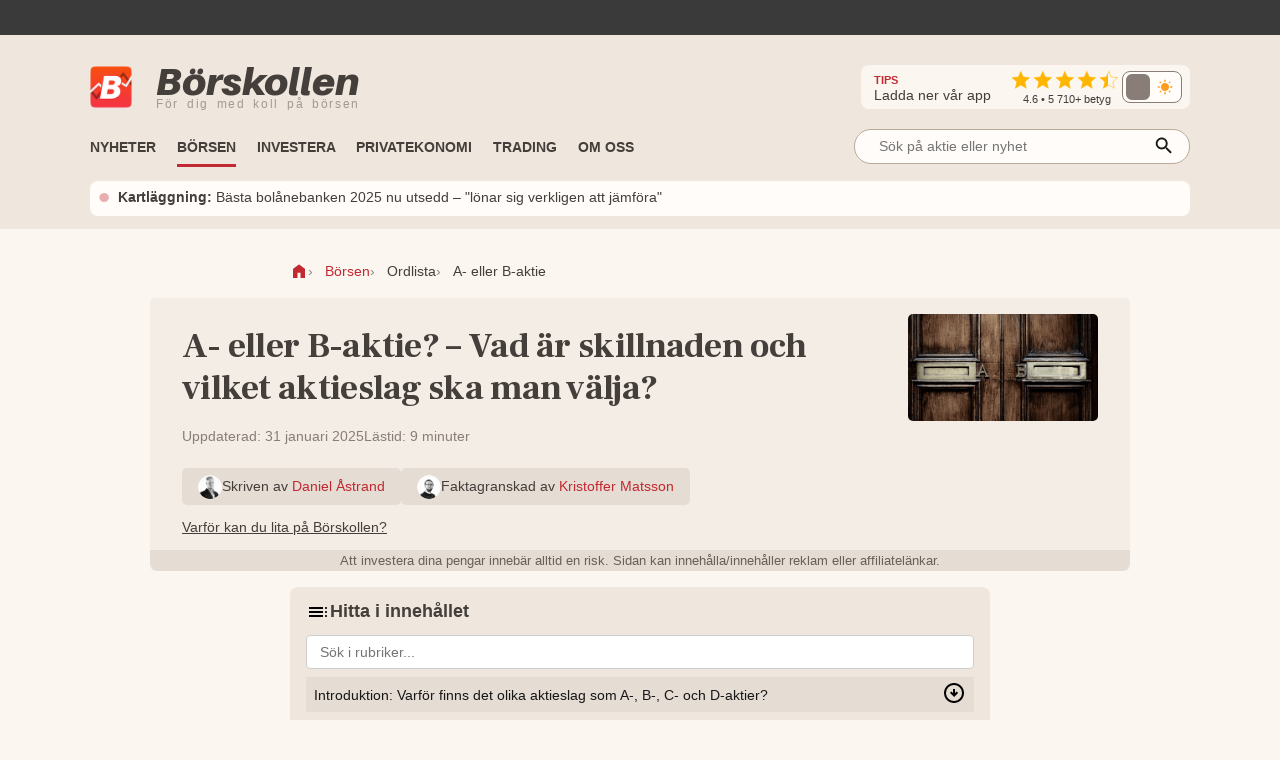

--- FILE ---
content_type: text/html; charset=utf-8
request_url: https://www.borskollen.se/a-eller-b-aktie
body_size: 39816
content:
<!DOCTYPE html><html lang="sv"><head><meta charSet="utf-8"/><meta name="viewport" content="width=device-width"/><noscript class="jsx-985538971"><iframe src="https://www.googletagmanager.com/ns.html?id=GTM-TB82VVB"
                      height="0" width="0" style="display:none;visibility:hidden"></iframe></noscript><title>A eller B-aktie? | Vad är skillnaden &amp; vilken ska man välja?</title><meta name="description" content="."/><meta property="og:title" content="A eller B-aktie? | Vad är skillnaden &amp; vilken ska man välja?"/><meta property="og:description" content="."/><meta property="og:type" content="article"/><meta property="og:url" content="https://www.borskollen.se/a-eller-b-aktie"/><meta property="og:image" content="https://img.borskollen.se/cms/2023/01/a-eller-b-aktie-borskollen.png"/><meta property="og:image:secure_url" content="https://img.borskollen.se/cms/2023/01/a-eller-b-aktie-borskollen.png"/><meta property="og:image:type" content="image/jpeg"/><meta property="og:site_name" content="Börskollen"/><meta property="og:locale" content="sv_SE"/><meta property="og:type" content="website"/><meta property="fb:app_id" content="826064800856587"/><meta name="twitter:card" content="summary_large_image"/><meta name="twitter:site" content="@borskollen_news"/><meta name="twitter:title" content="A eller B-aktie? | Vad är skillnaden &amp; vilken ska man välja?"/><meta name="twitter:description" content="."/><meta name="twitter:image" content="https://img.borskollen.se/cms/2023/01/a-eller-b-aktie-borskollen.png"/><meta property="article:publisher" content="https://www.facebook.com/borskollen"/><meta name="application-name" content="Börskollen"/><link rel="canonical" href="https://www.borskollen.se/a-eller-b-aktie"/><meta name="robots" content="index,follow,max-image-preview:large"/><script type="application/ld+json">{"@context":"https://schema.org","@type":"Article","inLanguage":"sv-SE","isAccessibleForFree":"True","headline":"A- eller B-aktie? – Vad är skillnaden och vilket aktieslag ska man välja?","description":".","image":"https://img.borskollen.se/cms/2023/01/a-eller-b-aktie-borskollen.png","datePublished":"2023-01-31T10:20:00.000Z","dateModified":"2025-01-31T12:38:00.000Z","url":"https://www.borskollen.se/a-eller-b-aktie","mainEntityOfPage":{"@type":"WebPage","@id":"https://www.borskollen.se/a-eller-b-aktie"},"author":[{"@type":"Person","name":"Daniel Åstrand","url":"https://www.borskollen.se/om-oss/daniel"}],"publisher":{"@type":"NewsMediaOrganization","name":"Börskollen","url":"https://www.borskollen.se/","foundingDate":"2015-08-01","legalName":"Börskollen Sverige AB","logo":{"@type":"ImageObject","url":"https://img.borskollen.se/public/logos/borskollen_512.png","width":512,"height":512},"sameAs":["https://www.facebook.com/borskollen/","https://twitter.com/borskollen_news","https://www.instagram.com/aktier_borskollen","https://www.linkedin.com/company/b%C3%B6rskollen","https://www.allabolag.se/5592365141/borskollen-sverige-ab"]}}</script><meta name="next-head-count" content="26"/><script type="ec703b96dacd83ae83fbf225-text/javascript">window.NREUM||(NREUM={});NREUM.info = {"agent":"","beacon":"bam.nr-data.net","errorBeacon":"bam.nr-data.net","licenseKey":"NRJS-c45b7b2d7300155bc66","applicationID":"831604604","agentToken":null,"applicationTime":40.010168,"transactionName":"NQdabUsEVxJYVEFcDAxNb1xbI0sAVFJCWhEJN0pQFitcGU1dRhokJzYXFmIWVRReag==","queueTime":1,"ttGuid":"ea379bdac5225884"}; (window.NREUM||(NREUM={})).init={ajax:{deny_list:["bam.nr-data.net"]},feature_flags:["soft_nav"]};(window.NREUM||(NREUM={})).loader_config={licenseKey:"NRJS-c45b7b2d7300155bc66",applicationID:"831604604",browserID:"1120377697"};;/*! For license information please see nr-loader-rum-1.308.0.min.js.LICENSE.txt */
(()=>{var e,t,r={163:(e,t,r)=>{"use strict";r.d(t,{j:()=>E});var n=r(384),i=r(1741);var a=r(2555);r(860).K7.genericEvents;const s="experimental.resources",o="register",c=e=>{if(!e||"string"!=typeof e)return!1;try{document.createDocumentFragment().querySelector(e)}catch{return!1}return!0};var d=r(2614),u=r(944),l=r(8122);const f="[data-nr-mask]",g=e=>(0,l.a)(e,(()=>{const e={feature_flags:[],experimental:{allow_registered_children:!1,resources:!1},mask_selector:"*",block_selector:"[data-nr-block]",mask_input_options:{color:!1,date:!1,"datetime-local":!1,email:!1,month:!1,number:!1,range:!1,search:!1,tel:!1,text:!1,time:!1,url:!1,week:!1,textarea:!1,select:!1,password:!0}};return{ajax:{deny_list:void 0,block_internal:!0,enabled:!0,autoStart:!0},api:{get allow_registered_children(){return e.feature_flags.includes(o)||e.experimental.allow_registered_children},set allow_registered_children(t){e.experimental.allow_registered_children=t},duplicate_registered_data:!1},browser_consent_mode:{enabled:!1},distributed_tracing:{enabled:void 0,exclude_newrelic_header:void 0,cors_use_newrelic_header:void 0,cors_use_tracecontext_headers:void 0,allowed_origins:void 0},get feature_flags(){return e.feature_flags},set feature_flags(t){e.feature_flags=t},generic_events:{enabled:!0,autoStart:!0},harvest:{interval:30},jserrors:{enabled:!0,autoStart:!0},logging:{enabled:!0,autoStart:!0},metrics:{enabled:!0,autoStart:!0},obfuscate:void 0,page_action:{enabled:!0},page_view_event:{enabled:!0,autoStart:!0},page_view_timing:{enabled:!0,autoStart:!0},performance:{capture_marks:!1,capture_measures:!1,capture_detail:!0,resources:{get enabled(){return e.feature_flags.includes(s)||e.experimental.resources},set enabled(t){e.experimental.resources=t},asset_types:[],first_party_domains:[],ignore_newrelic:!0}},privacy:{cookies_enabled:!0},proxy:{assets:void 0,beacon:void 0},session:{expiresMs:d.wk,inactiveMs:d.BB},session_replay:{autoStart:!0,enabled:!1,preload:!1,sampling_rate:10,error_sampling_rate:100,collect_fonts:!1,inline_images:!1,fix_stylesheets:!0,mask_all_inputs:!0,get mask_text_selector(){return e.mask_selector},set mask_text_selector(t){c(t)?e.mask_selector="".concat(t,",").concat(f):""===t||null===t?e.mask_selector=f:(0,u.R)(5,t)},get block_class(){return"nr-block"},get ignore_class(){return"nr-ignore"},get mask_text_class(){return"nr-mask"},get block_selector(){return e.block_selector},set block_selector(t){c(t)?e.block_selector+=",".concat(t):""!==t&&(0,u.R)(6,t)},get mask_input_options(){return e.mask_input_options},set mask_input_options(t){t&&"object"==typeof t?e.mask_input_options={...t,password:!0}:(0,u.R)(7,t)}},session_trace:{enabled:!0,autoStart:!0},soft_navigations:{enabled:!0,autoStart:!0},spa:{enabled:!0,autoStart:!0},ssl:void 0,user_actions:{enabled:!0,elementAttributes:["id","className","tagName","type"]}}})());var p=r(6154),m=r(9324);let h=0;const v={buildEnv:m.F3,distMethod:m.Xs,version:m.xv,originTime:p.WN},b={consented:!1},y={appMetadata:{},get consented(){return this.session?.state?.consent||b.consented},set consented(e){b.consented=e},customTransaction:void 0,denyList:void 0,disabled:!1,harvester:void 0,isolatedBacklog:!1,isRecording:!1,loaderType:void 0,maxBytes:3e4,obfuscator:void 0,onerror:void 0,ptid:void 0,releaseIds:{},session:void 0,timeKeeper:void 0,registeredEntities:[],jsAttributesMetadata:{bytes:0},get harvestCount(){return++h}},_=e=>{const t=(0,l.a)(e,y),r=Object.keys(v).reduce((e,t)=>(e[t]={value:v[t],writable:!1,configurable:!0,enumerable:!0},e),{});return Object.defineProperties(t,r)};var w=r(5701);const x=e=>{const t=e.startsWith("http");e+="/",r.p=t?e:"https://"+e};var R=r(7836),k=r(3241);const A={accountID:void 0,trustKey:void 0,agentID:void 0,licenseKey:void 0,applicationID:void 0,xpid:void 0},S=e=>(0,l.a)(e,A),T=new Set;function E(e,t={},r,s){let{init:o,info:c,loader_config:d,runtime:u={},exposed:l=!0}=t;if(!c){const e=(0,n.pV)();o=e.init,c=e.info,d=e.loader_config}e.init=g(o||{}),e.loader_config=S(d||{}),c.jsAttributes??={},p.bv&&(c.jsAttributes.isWorker=!0),e.info=(0,a.D)(c);const f=e.init,m=[c.beacon,c.errorBeacon];T.has(e.agentIdentifier)||(f.proxy.assets&&(x(f.proxy.assets),m.push(f.proxy.assets)),f.proxy.beacon&&m.push(f.proxy.beacon),e.beacons=[...m],function(e){const t=(0,n.pV)();Object.getOwnPropertyNames(i.W.prototype).forEach(r=>{const n=i.W.prototype[r];if("function"!=typeof n||"constructor"===n)return;let a=t[r];e[r]&&!1!==e.exposed&&"micro-agent"!==e.runtime?.loaderType&&(t[r]=(...t)=>{const n=e[r](...t);return a?a(...t):n})})}(e),(0,n.US)("activatedFeatures",w.B)),u.denyList=[...f.ajax.deny_list||[],...f.ajax.block_internal?m:[]],u.ptid=e.agentIdentifier,u.loaderType=r,e.runtime=_(u),T.has(e.agentIdentifier)||(e.ee=R.ee.get(e.agentIdentifier),e.exposed=l,(0,k.W)({agentIdentifier:e.agentIdentifier,drained:!!w.B?.[e.agentIdentifier],type:"lifecycle",name:"initialize",feature:void 0,data:e.config})),T.add(e.agentIdentifier)}},384:(e,t,r)=>{"use strict";r.d(t,{NT:()=>s,US:()=>u,Zm:()=>o,bQ:()=>d,dV:()=>c,pV:()=>l});var n=r(6154),i=r(1863),a=r(1910);const s={beacon:"bam.nr-data.net",errorBeacon:"bam.nr-data.net"};function o(){return n.gm.NREUM||(n.gm.NREUM={}),void 0===n.gm.newrelic&&(n.gm.newrelic=n.gm.NREUM),n.gm.NREUM}function c(){let e=o();return e.o||(e.o={ST:n.gm.setTimeout,SI:n.gm.setImmediate||n.gm.setInterval,CT:n.gm.clearTimeout,XHR:n.gm.XMLHttpRequest,REQ:n.gm.Request,EV:n.gm.Event,PR:n.gm.Promise,MO:n.gm.MutationObserver,FETCH:n.gm.fetch,WS:n.gm.WebSocket},(0,a.i)(...Object.values(e.o))),e}function d(e,t){let r=o();r.initializedAgents??={},t.initializedAt={ms:(0,i.t)(),date:new Date},r.initializedAgents[e]=t}function u(e,t){o()[e]=t}function l(){return function(){let e=o();const t=e.info||{};e.info={beacon:s.beacon,errorBeacon:s.errorBeacon,...t}}(),function(){let e=o();const t=e.init||{};e.init={...t}}(),c(),function(){let e=o();const t=e.loader_config||{};e.loader_config={...t}}(),o()}},782:(e,t,r)=>{"use strict";r.d(t,{T:()=>n});const n=r(860).K7.pageViewTiming},860:(e,t,r)=>{"use strict";r.d(t,{$J:()=>u,K7:()=>c,P3:()=>d,XX:()=>i,Yy:()=>o,df:()=>a,qY:()=>n,v4:()=>s});const n="events",i="jserrors",a="browser/blobs",s="rum",o="browser/logs",c={ajax:"ajax",genericEvents:"generic_events",jserrors:i,logging:"logging",metrics:"metrics",pageAction:"page_action",pageViewEvent:"page_view_event",pageViewTiming:"page_view_timing",sessionReplay:"session_replay",sessionTrace:"session_trace",softNav:"soft_navigations",spa:"spa"},d={[c.pageViewEvent]:1,[c.pageViewTiming]:2,[c.metrics]:3,[c.jserrors]:4,[c.spa]:5,[c.ajax]:6,[c.sessionTrace]:7,[c.softNav]:8,[c.sessionReplay]:9,[c.logging]:10,[c.genericEvents]:11},u={[c.pageViewEvent]:s,[c.pageViewTiming]:n,[c.ajax]:n,[c.spa]:n,[c.softNav]:n,[c.metrics]:i,[c.jserrors]:i,[c.sessionTrace]:a,[c.sessionReplay]:a,[c.logging]:o,[c.genericEvents]:"ins"}},944:(e,t,r)=>{"use strict";r.d(t,{R:()=>i});var n=r(3241);function i(e,t){"function"==typeof console.debug&&(console.debug("New Relic Warning: https://github.com/newrelic/newrelic-browser-agent/blob/main/docs/warning-codes.md#".concat(e),t),(0,n.W)({agentIdentifier:null,drained:null,type:"data",name:"warn",feature:"warn",data:{code:e,secondary:t}}))}},1687:(e,t,r)=>{"use strict";r.d(t,{Ak:()=>d,Ze:()=>f,x3:()=>u});var n=r(3241),i=r(7836),a=r(3606),s=r(860),o=r(2646);const c={};function d(e,t){const r={staged:!1,priority:s.P3[t]||0};l(e),c[e].get(t)||c[e].set(t,r)}function u(e,t){e&&c[e]&&(c[e].get(t)&&c[e].delete(t),p(e,t,!1),c[e].size&&g(e))}function l(e){if(!e)throw new Error("agentIdentifier required");c[e]||(c[e]=new Map)}function f(e="",t="feature",r=!1){if(l(e),!e||!c[e].get(t)||r)return p(e,t);c[e].get(t).staged=!0,g(e)}function g(e){const t=Array.from(c[e]);t.every(([e,t])=>t.staged)&&(t.sort((e,t)=>e[1].priority-t[1].priority),t.forEach(([t])=>{c[e].delete(t),p(e,t)}))}function p(e,t,r=!0){const s=e?i.ee.get(e):i.ee,c=a.i.handlers;if(!s.aborted&&s.backlog&&c){if((0,n.W)({agentIdentifier:e,type:"lifecycle",name:"drain",feature:t}),r){const e=s.backlog[t],r=c[t];if(r){for(let t=0;e&&t<e.length;++t)m(e[t],r);Object.entries(r).forEach(([e,t])=>{Object.values(t||{}).forEach(t=>{t[0]?.on&&t[0]?.context()instanceof o.y&&t[0].on(e,t[1])})})}}s.isolatedBacklog||delete c[t],s.backlog[t]=null,s.emit("drain-"+t,[])}}function m(e,t){var r=e[1];Object.values(t[r]||{}).forEach(t=>{var r=e[0];if(t[0]===r){var n=t[1],i=e[3],a=e[2];n.apply(i,a)}})}},1738:(e,t,r)=>{"use strict";r.d(t,{U:()=>g,Y:()=>f});var n=r(3241),i=r(9908),a=r(1863),s=r(944),o=r(5701),c=r(3969),d=r(8362),u=r(860),l=r(4261);function f(e,t,r,a){const f=a||r;!f||f[e]&&f[e]!==d.d.prototype[e]||(f[e]=function(){(0,i.p)(c.xV,["API/"+e+"/called"],void 0,u.K7.metrics,r.ee),(0,n.W)({agentIdentifier:r.agentIdentifier,drained:!!o.B?.[r.agentIdentifier],type:"data",name:"api",feature:l.Pl+e,data:{}});try{return t.apply(this,arguments)}catch(e){(0,s.R)(23,e)}})}function g(e,t,r,n,s){const o=e.info;null===r?delete o.jsAttributes[t]:o.jsAttributes[t]=r,(s||null===r)&&(0,i.p)(l.Pl+n,[(0,a.t)(),t,r],void 0,"session",e.ee)}},1741:(e,t,r)=>{"use strict";r.d(t,{W:()=>a});var n=r(944),i=r(4261);class a{#e(e,...t){if(this[e]!==a.prototype[e])return this[e](...t);(0,n.R)(35,e)}addPageAction(e,t){return this.#e(i.hG,e,t)}register(e){return this.#e(i.eY,e)}recordCustomEvent(e,t){return this.#e(i.fF,e,t)}setPageViewName(e,t){return this.#e(i.Fw,e,t)}setCustomAttribute(e,t,r){return this.#e(i.cD,e,t,r)}noticeError(e,t){return this.#e(i.o5,e,t)}setUserId(e,t=!1){return this.#e(i.Dl,e,t)}setApplicationVersion(e){return this.#e(i.nb,e)}setErrorHandler(e){return this.#e(i.bt,e)}addRelease(e,t){return this.#e(i.k6,e,t)}log(e,t){return this.#e(i.$9,e,t)}start(){return this.#e(i.d3)}finished(e){return this.#e(i.BL,e)}recordReplay(){return this.#e(i.CH)}pauseReplay(){return this.#e(i.Tb)}addToTrace(e){return this.#e(i.U2,e)}setCurrentRouteName(e){return this.#e(i.PA,e)}interaction(e){return this.#e(i.dT,e)}wrapLogger(e,t,r){return this.#e(i.Wb,e,t,r)}measure(e,t){return this.#e(i.V1,e,t)}consent(e){return this.#e(i.Pv,e)}}},1863:(e,t,r)=>{"use strict";function n(){return Math.floor(performance.now())}r.d(t,{t:()=>n})},1910:(e,t,r)=>{"use strict";r.d(t,{i:()=>a});var n=r(944);const i=new Map;function a(...e){return e.every(e=>{if(i.has(e))return i.get(e);const t="function"==typeof e?e.toString():"",r=t.includes("[native code]"),a=t.includes("nrWrapper");return r||a||(0,n.R)(64,e?.name||t),i.set(e,r),r})}},2555:(e,t,r)=>{"use strict";r.d(t,{D:()=>o,f:()=>s});var n=r(384),i=r(8122);const a={beacon:n.NT.beacon,errorBeacon:n.NT.errorBeacon,licenseKey:void 0,applicationID:void 0,sa:void 0,queueTime:void 0,applicationTime:void 0,ttGuid:void 0,user:void 0,account:void 0,product:void 0,extra:void 0,jsAttributes:{},userAttributes:void 0,atts:void 0,transactionName:void 0,tNamePlain:void 0};function s(e){try{return!!e.licenseKey&&!!e.errorBeacon&&!!e.applicationID}catch(e){return!1}}const o=e=>(0,i.a)(e,a)},2614:(e,t,r)=>{"use strict";r.d(t,{BB:()=>s,H3:()=>n,g:()=>d,iL:()=>c,tS:()=>o,uh:()=>i,wk:()=>a});const n="NRBA",i="SESSION",a=144e5,s=18e5,o={STARTED:"session-started",PAUSE:"session-pause",RESET:"session-reset",RESUME:"session-resume",UPDATE:"session-update"},c={SAME_TAB:"same-tab",CROSS_TAB:"cross-tab"},d={OFF:0,FULL:1,ERROR:2}},2646:(e,t,r)=>{"use strict";r.d(t,{y:()=>n});class n{constructor(e){this.contextId=e}}},2843:(e,t,r)=>{"use strict";r.d(t,{G:()=>a,u:()=>i});var n=r(3878);function i(e,t=!1,r,i){(0,n.DD)("visibilitychange",function(){if(t)return void("hidden"===document.visibilityState&&e());e(document.visibilityState)},r,i)}function a(e,t,r){(0,n.sp)("pagehide",e,t,r)}},3241:(e,t,r)=>{"use strict";r.d(t,{W:()=>a});var n=r(6154);const i="newrelic";function a(e={}){try{n.gm.dispatchEvent(new CustomEvent(i,{detail:e}))}catch(e){}}},3606:(e,t,r)=>{"use strict";r.d(t,{i:()=>a});var n=r(9908);a.on=s;var i=a.handlers={};function a(e,t,r,a){s(a||n.d,i,e,t,r)}function s(e,t,r,i,a){a||(a="feature"),e||(e=n.d);var s=t[a]=t[a]||{};(s[r]=s[r]||[]).push([e,i])}},3878:(e,t,r)=>{"use strict";function n(e,t){return{capture:e,passive:!1,signal:t}}function i(e,t,r=!1,i){window.addEventListener(e,t,n(r,i))}function a(e,t,r=!1,i){document.addEventListener(e,t,n(r,i))}r.d(t,{DD:()=>a,jT:()=>n,sp:()=>i})},3969:(e,t,r)=>{"use strict";r.d(t,{TZ:()=>n,XG:()=>o,rs:()=>i,xV:()=>s,z_:()=>a});const n=r(860).K7.metrics,i="sm",a="cm",s="storeSupportabilityMetrics",o="storeEventMetrics"},4234:(e,t,r)=>{"use strict";r.d(t,{W:()=>a});var n=r(7836),i=r(1687);class a{constructor(e,t){this.agentIdentifier=e,this.ee=n.ee.get(e),this.featureName=t,this.blocked=!1}deregisterDrain(){(0,i.x3)(this.agentIdentifier,this.featureName)}}},4261:(e,t,r)=>{"use strict";r.d(t,{$9:()=>d,BL:()=>o,CH:()=>g,Dl:()=>_,Fw:()=>y,PA:()=>h,Pl:()=>n,Pv:()=>k,Tb:()=>l,U2:()=>a,V1:()=>R,Wb:()=>x,bt:()=>b,cD:()=>v,d3:()=>w,dT:()=>c,eY:()=>p,fF:()=>f,hG:()=>i,k6:()=>s,nb:()=>m,o5:()=>u});const n="api-",i="addPageAction",a="addToTrace",s="addRelease",o="finished",c="interaction",d="log",u="noticeError",l="pauseReplay",f="recordCustomEvent",g="recordReplay",p="register",m="setApplicationVersion",h="setCurrentRouteName",v="setCustomAttribute",b="setErrorHandler",y="setPageViewName",_="setUserId",w="start",x="wrapLogger",R="measure",k="consent"},5289:(e,t,r)=>{"use strict";r.d(t,{GG:()=>s,Qr:()=>c,sB:()=>o});var n=r(3878),i=r(6389);function a(){return"undefined"==typeof document||"complete"===document.readyState}function s(e,t){if(a())return e();const r=(0,i.J)(e),s=setInterval(()=>{a()&&(clearInterval(s),r())},500);(0,n.sp)("load",r,t)}function o(e){if(a())return e();(0,n.DD)("DOMContentLoaded",e)}function c(e){if(a())return e();(0,n.sp)("popstate",e)}},5607:(e,t,r)=>{"use strict";r.d(t,{W:()=>n});const n=(0,r(9566).bz)()},5701:(e,t,r)=>{"use strict";r.d(t,{B:()=>a,t:()=>s});var n=r(3241);const i=new Set,a={};function s(e,t){const r=t.agentIdentifier;a[r]??={},e&&"object"==typeof e&&(i.has(r)||(t.ee.emit("rumresp",[e]),a[r]=e,i.add(r),(0,n.W)({agentIdentifier:r,loaded:!0,drained:!0,type:"lifecycle",name:"load",feature:void 0,data:e})))}},6154:(e,t,r)=>{"use strict";r.d(t,{OF:()=>c,RI:()=>i,WN:()=>u,bv:()=>a,eN:()=>l,gm:()=>s,mw:()=>o,sb:()=>d});var n=r(1863);const i="undefined"!=typeof window&&!!window.document,a="undefined"!=typeof WorkerGlobalScope&&("undefined"!=typeof self&&self instanceof WorkerGlobalScope&&self.navigator instanceof WorkerNavigator||"undefined"!=typeof globalThis&&globalThis instanceof WorkerGlobalScope&&globalThis.navigator instanceof WorkerNavigator),s=i?window:"undefined"!=typeof WorkerGlobalScope&&("undefined"!=typeof self&&self instanceof WorkerGlobalScope&&self||"undefined"!=typeof globalThis&&globalThis instanceof WorkerGlobalScope&&globalThis),o=Boolean("hidden"===s?.document?.visibilityState),c=/iPad|iPhone|iPod/.test(s.navigator?.userAgent),d=c&&"undefined"==typeof SharedWorker,u=((()=>{const e=s.navigator?.userAgent?.match(/Firefox[/\s](\d+\.\d+)/);Array.isArray(e)&&e.length>=2&&e[1]})(),Date.now()-(0,n.t)()),l=()=>"undefined"!=typeof PerformanceNavigationTiming&&s?.performance?.getEntriesByType("navigation")?.[0]?.responseStart},6389:(e,t,r)=>{"use strict";function n(e,t=500,r={}){const n=r?.leading||!1;let i;return(...r)=>{n&&void 0===i&&(e.apply(this,r),i=setTimeout(()=>{i=clearTimeout(i)},t)),n||(clearTimeout(i),i=setTimeout(()=>{e.apply(this,r)},t))}}function i(e){let t=!1;return(...r)=>{t||(t=!0,e.apply(this,r))}}r.d(t,{J:()=>i,s:()=>n})},6630:(e,t,r)=>{"use strict";r.d(t,{T:()=>n});const n=r(860).K7.pageViewEvent},7699:(e,t,r)=>{"use strict";r.d(t,{It:()=>a,KC:()=>o,No:()=>i,qh:()=>s});var n=r(860);const i=16e3,a=1e6,s="SESSION_ERROR",o={[n.K7.logging]:!0,[n.K7.genericEvents]:!1,[n.K7.jserrors]:!1,[n.K7.ajax]:!1}},7836:(e,t,r)=>{"use strict";r.d(t,{P:()=>o,ee:()=>c});var n=r(384),i=r(8990),a=r(2646),s=r(5607);const o="nr@context:".concat(s.W),c=function e(t,r){var n={},s={},u={},l=!1;try{l=16===r.length&&d.initializedAgents?.[r]?.runtime.isolatedBacklog}catch(e){}var f={on:p,addEventListener:p,removeEventListener:function(e,t){var r=n[e];if(!r)return;for(var i=0;i<r.length;i++)r[i]===t&&r.splice(i,1)},emit:function(e,r,n,i,a){!1!==a&&(a=!0);if(c.aborted&&!i)return;t&&a&&t.emit(e,r,n);var o=g(n);m(e).forEach(e=>{e.apply(o,r)});var d=v()[s[e]];d&&d.push([f,e,r,o]);return o},get:h,listeners:m,context:g,buffer:function(e,t){const r=v();if(t=t||"feature",f.aborted)return;Object.entries(e||{}).forEach(([e,n])=>{s[n]=t,t in r||(r[t]=[])})},abort:function(){f._aborted=!0,Object.keys(f.backlog).forEach(e=>{delete f.backlog[e]})},isBuffering:function(e){return!!v()[s[e]]},debugId:r,backlog:l?{}:t&&"object"==typeof t.backlog?t.backlog:{},isolatedBacklog:l};return Object.defineProperty(f,"aborted",{get:()=>{let e=f._aborted||!1;return e||(t&&(e=t.aborted),e)}}),f;function g(e){return e&&e instanceof a.y?e:e?(0,i.I)(e,o,()=>new a.y(o)):new a.y(o)}function p(e,t){n[e]=m(e).concat(t)}function m(e){return n[e]||[]}function h(t){return u[t]=u[t]||e(f,t)}function v(){return f.backlog}}(void 0,"globalEE"),d=(0,n.Zm)();d.ee||(d.ee=c)},8122:(e,t,r)=>{"use strict";r.d(t,{a:()=>i});var n=r(944);function i(e,t){try{if(!e||"object"!=typeof e)return(0,n.R)(3);if(!t||"object"!=typeof t)return(0,n.R)(4);const r=Object.create(Object.getPrototypeOf(t),Object.getOwnPropertyDescriptors(t)),a=0===Object.keys(r).length?e:r;for(let s in a)if(void 0!==e[s])try{if(null===e[s]){r[s]=null;continue}Array.isArray(e[s])&&Array.isArray(t[s])?r[s]=Array.from(new Set([...e[s],...t[s]])):"object"==typeof e[s]&&"object"==typeof t[s]?r[s]=i(e[s],t[s]):r[s]=e[s]}catch(e){r[s]||(0,n.R)(1,e)}return r}catch(e){(0,n.R)(2,e)}}},8362:(e,t,r)=>{"use strict";r.d(t,{d:()=>a});var n=r(9566),i=r(1741);class a extends i.W{agentIdentifier=(0,n.LA)(16)}},8374:(e,t,r)=>{r.nc=(()=>{try{return document?.currentScript?.nonce}catch(e){}return""})()},8990:(e,t,r)=>{"use strict";r.d(t,{I:()=>i});var n=Object.prototype.hasOwnProperty;function i(e,t,r){if(n.call(e,t))return e[t];var i=r();if(Object.defineProperty&&Object.keys)try{return Object.defineProperty(e,t,{value:i,writable:!0,enumerable:!1}),i}catch(e){}return e[t]=i,i}},9324:(e,t,r)=>{"use strict";r.d(t,{F3:()=>i,Xs:()=>a,xv:()=>n});const n="1.308.0",i="PROD",a="CDN"},9566:(e,t,r)=>{"use strict";r.d(t,{LA:()=>o,bz:()=>s});var n=r(6154);const i="xxxxxxxx-xxxx-4xxx-yxxx-xxxxxxxxxxxx";function a(e,t){return e?15&e[t]:16*Math.random()|0}function s(){const e=n.gm?.crypto||n.gm?.msCrypto;let t,r=0;return e&&e.getRandomValues&&(t=e.getRandomValues(new Uint8Array(30))),i.split("").map(e=>"x"===e?a(t,r++).toString(16):"y"===e?(3&a()|8).toString(16):e).join("")}function o(e){const t=n.gm?.crypto||n.gm?.msCrypto;let r,i=0;t&&t.getRandomValues&&(r=t.getRandomValues(new Uint8Array(e)));const s=[];for(var o=0;o<e;o++)s.push(a(r,i++).toString(16));return s.join("")}},9908:(e,t,r)=>{"use strict";r.d(t,{d:()=>n,p:()=>i});var n=r(7836).ee.get("handle");function i(e,t,r,i,a){a?(a.buffer([e],i),a.emit(e,t,r)):(n.buffer([e],i),n.emit(e,t,r))}}},n={};function i(e){var t=n[e];if(void 0!==t)return t.exports;var a=n[e]={exports:{}};return r[e](a,a.exports,i),a.exports}i.m=r,i.d=(e,t)=>{for(var r in t)i.o(t,r)&&!i.o(e,r)&&Object.defineProperty(e,r,{enumerable:!0,get:t[r]})},i.f={},i.e=e=>Promise.all(Object.keys(i.f).reduce((t,r)=>(i.f[r](e,t),t),[])),i.u=e=>"nr-rum-1.308.0.min.js",i.o=(e,t)=>Object.prototype.hasOwnProperty.call(e,t),e={},t="NRBA-1.308.0.PROD:",i.l=(r,n,a,s)=>{if(e[r])e[r].push(n);else{var o,c;if(void 0!==a)for(var d=document.getElementsByTagName("script"),u=0;u<d.length;u++){var l=d[u];if(l.getAttribute("src")==r||l.getAttribute("data-webpack")==t+a){o=l;break}}if(!o){c=!0;var f={296:"sha512-+MIMDsOcckGXa1EdWHqFNv7P+JUkd5kQwCBr3KE6uCvnsBNUrdSt4a/3/L4j4TxtnaMNjHpza2/erNQbpacJQA=="};(o=document.createElement("script")).charset="utf-8",i.nc&&o.setAttribute("nonce",i.nc),o.setAttribute("data-webpack",t+a),o.src=r,0!==o.src.indexOf(window.location.origin+"/")&&(o.crossOrigin="anonymous"),f[s]&&(o.integrity=f[s])}e[r]=[n];var g=(t,n)=>{o.onerror=o.onload=null,clearTimeout(p);var i=e[r];if(delete e[r],o.parentNode&&o.parentNode.removeChild(o),i&&i.forEach(e=>e(n)),t)return t(n)},p=setTimeout(g.bind(null,void 0,{type:"timeout",target:o}),12e4);o.onerror=g.bind(null,o.onerror),o.onload=g.bind(null,o.onload),c&&document.head.appendChild(o)}},i.r=e=>{"undefined"!=typeof Symbol&&Symbol.toStringTag&&Object.defineProperty(e,Symbol.toStringTag,{value:"Module"}),Object.defineProperty(e,"__esModule",{value:!0})},i.p="https://js-agent.newrelic.com/",(()=>{var e={374:0,840:0};i.f.j=(t,r)=>{var n=i.o(e,t)?e[t]:void 0;if(0!==n)if(n)r.push(n[2]);else{var a=new Promise((r,i)=>n=e[t]=[r,i]);r.push(n[2]=a);var s=i.p+i.u(t),o=new Error;i.l(s,r=>{if(i.o(e,t)&&(0!==(n=e[t])&&(e[t]=void 0),n)){var a=r&&("load"===r.type?"missing":r.type),s=r&&r.target&&r.target.src;o.message="Loading chunk "+t+" failed: ("+a+": "+s+")",o.name="ChunkLoadError",o.type=a,o.request=s,n[1](o)}},"chunk-"+t,t)}};var t=(t,r)=>{var n,a,[s,o,c]=r,d=0;if(s.some(t=>0!==e[t])){for(n in o)i.o(o,n)&&(i.m[n]=o[n]);if(c)c(i)}for(t&&t(r);d<s.length;d++)a=s[d],i.o(e,a)&&e[a]&&e[a][0](),e[a]=0},r=self["webpackChunk:NRBA-1.308.0.PROD"]=self["webpackChunk:NRBA-1.308.0.PROD"]||[];r.forEach(t.bind(null,0)),r.push=t.bind(null,r.push.bind(r))})(),(()=>{"use strict";i(8374);var e=i(8362),t=i(860);const r=Object.values(t.K7);var n=i(163);var a=i(9908),s=i(1863),o=i(4261),c=i(1738);var d=i(1687),u=i(4234),l=i(5289),f=i(6154),g=i(944),p=i(384);const m=e=>f.RI&&!0===e?.privacy.cookies_enabled;function h(e){return!!(0,p.dV)().o.MO&&m(e)&&!0===e?.session_trace.enabled}var v=i(6389),b=i(7699);class y extends u.W{constructor(e,t){super(e.agentIdentifier,t),this.agentRef=e,this.abortHandler=void 0,this.featAggregate=void 0,this.loadedSuccessfully=void 0,this.onAggregateImported=new Promise(e=>{this.loadedSuccessfully=e}),this.deferred=Promise.resolve(),!1===e.init[this.featureName].autoStart?this.deferred=new Promise((t,r)=>{this.ee.on("manual-start-all",(0,v.J)(()=>{(0,d.Ak)(e.agentIdentifier,this.featureName),t()}))}):(0,d.Ak)(e.agentIdentifier,t)}importAggregator(e,t,r={}){if(this.featAggregate)return;const n=async()=>{let n;await this.deferred;try{if(m(e.init)){const{setupAgentSession:t}=await i.e(296).then(i.bind(i,3305));n=t(e)}}catch(e){(0,g.R)(20,e),this.ee.emit("internal-error",[e]),(0,a.p)(b.qh,[e],void 0,this.featureName,this.ee)}try{if(!this.#t(this.featureName,n,e.init))return(0,d.Ze)(this.agentIdentifier,this.featureName),void this.loadedSuccessfully(!1);const{Aggregate:i}=await t();this.featAggregate=new i(e,r),e.runtime.harvester.initializedAggregates.push(this.featAggregate),this.loadedSuccessfully(!0)}catch(e){(0,g.R)(34,e),this.abortHandler?.(),(0,d.Ze)(this.agentIdentifier,this.featureName,!0),this.loadedSuccessfully(!1),this.ee&&this.ee.abort()}};f.RI?(0,l.GG)(()=>n(),!0):n()}#t(e,r,n){if(this.blocked)return!1;switch(e){case t.K7.sessionReplay:return h(n)&&!!r;case t.K7.sessionTrace:return!!r;default:return!0}}}var _=i(6630),w=i(2614),x=i(3241);class R extends y{static featureName=_.T;constructor(e){var t;super(e,_.T),this.setupInspectionEvents(e.agentIdentifier),t=e,(0,c.Y)(o.Fw,function(e,r){"string"==typeof e&&("/"!==e.charAt(0)&&(e="/"+e),t.runtime.customTransaction=(r||"http://custom.transaction")+e,(0,a.p)(o.Pl+o.Fw,[(0,s.t)()],void 0,void 0,t.ee))},t),this.importAggregator(e,()=>i.e(296).then(i.bind(i,3943)))}setupInspectionEvents(e){const t=(t,r)=>{t&&(0,x.W)({agentIdentifier:e,timeStamp:t.timeStamp,loaded:"complete"===t.target.readyState,type:"window",name:r,data:t.target.location+""})};(0,l.sB)(e=>{t(e,"DOMContentLoaded")}),(0,l.GG)(e=>{t(e,"load")}),(0,l.Qr)(e=>{t(e,"navigate")}),this.ee.on(w.tS.UPDATE,(t,r)=>{(0,x.W)({agentIdentifier:e,type:"lifecycle",name:"session",data:r})})}}class k extends e.d{constructor(e){var t;(super(),f.gm)?(this.features={},(0,p.bQ)(this.agentIdentifier,this),this.desiredFeatures=new Set(e.features||[]),this.desiredFeatures.add(R),(0,n.j)(this,e,e.loaderType||"agent"),t=this,(0,c.Y)(o.cD,function(e,r,n=!1){if("string"==typeof e){if(["string","number","boolean"].includes(typeof r)||null===r)return(0,c.U)(t,e,r,o.cD,n);(0,g.R)(40,typeof r)}else(0,g.R)(39,typeof e)},t),function(e){(0,c.Y)(o.Dl,function(t,r=!1){if("string"!=typeof t&&null!==t)return void(0,g.R)(41,typeof t);const n=e.info.jsAttributes["enduser.id"];r&&null!=n&&n!==t?(0,a.p)(o.Pl+"setUserIdAndResetSession",[t],void 0,"session",e.ee):(0,c.U)(e,"enduser.id",t,o.Dl,!0)},e)}(this),function(e){(0,c.Y)(o.nb,function(t){if("string"==typeof t||null===t)return(0,c.U)(e,"application.version",t,o.nb,!1);(0,g.R)(42,typeof t)},e)}(this),function(e){(0,c.Y)(o.d3,function(){e.ee.emit("manual-start-all")},e)}(this),function(e){(0,c.Y)(o.Pv,function(t=!0){if("boolean"==typeof t){if((0,a.p)(o.Pl+o.Pv,[t],void 0,"session",e.ee),e.runtime.consented=t,t){const t=e.features.page_view_event;t.onAggregateImported.then(e=>{const r=t.featAggregate;e&&!r.sentRum&&r.sendRum()})}}else(0,g.R)(65,typeof t)},e)}(this),this.run()):(0,g.R)(21)}get config(){return{info:this.info,init:this.init,loader_config:this.loader_config,runtime:this.runtime}}get api(){return this}run(){try{const e=function(e){const t={};return r.forEach(r=>{t[r]=!!e[r]?.enabled}),t}(this.init),n=[...this.desiredFeatures];n.sort((e,r)=>t.P3[e.featureName]-t.P3[r.featureName]),n.forEach(r=>{if(!e[r.featureName]&&r.featureName!==t.K7.pageViewEvent)return;if(r.featureName===t.K7.spa)return void(0,g.R)(67);const n=function(e){switch(e){case t.K7.ajax:return[t.K7.jserrors];case t.K7.sessionTrace:return[t.K7.ajax,t.K7.pageViewEvent];case t.K7.sessionReplay:return[t.K7.sessionTrace];case t.K7.pageViewTiming:return[t.K7.pageViewEvent];default:return[]}}(r.featureName).filter(e=>!(e in this.features));n.length>0&&(0,g.R)(36,{targetFeature:r.featureName,missingDependencies:n}),this.features[r.featureName]=new r(this)})}catch(e){(0,g.R)(22,e);for(const e in this.features)this.features[e].abortHandler?.();const t=(0,p.Zm)();delete t.initializedAgents[this.agentIdentifier]?.features,delete this.sharedAggregator;return t.ee.get(this.agentIdentifier).abort(),!1}}}var A=i(2843),S=i(782);class T extends y{static featureName=S.T;constructor(e){super(e,S.T),f.RI&&((0,A.u)(()=>(0,a.p)("docHidden",[(0,s.t)()],void 0,S.T,this.ee),!0),(0,A.G)(()=>(0,a.p)("winPagehide",[(0,s.t)()],void 0,S.T,this.ee)),this.importAggregator(e,()=>i.e(296).then(i.bind(i,2117))))}}var E=i(3969);class I extends y{static featureName=E.TZ;constructor(e){super(e,E.TZ),f.RI&&document.addEventListener("securitypolicyviolation",e=>{(0,a.p)(E.xV,["Generic/CSPViolation/Detected"],void 0,this.featureName,this.ee)}),this.importAggregator(e,()=>i.e(296).then(i.bind(i,9623)))}}new k({features:[R,T,I],loaderType:"lite"})})()})();</script><meta http-equiv="Content-Type" content="text/html; charset=UTF-8"/><link rel="apple-touch-icon" href="https://img.borskollen.se/public/favicon/apple-touch-icon.png"/><link rel="shortcut icon" href="https://img.borskollen.se/public/favicon/favicon.ico"/><link rel="icon" sizes="32x32" href="https://img.borskollen.se/public/favicon/favicon-32x32.png"/><link rel="icon" sizes="16x16" href="https://img.borskollen.se/public/favicon/favicon-16x16.png"/><link rel="manifest" href="https://img.borskollen.se/public/favicon/site.webmanifest"/><link rel="alternate" type="application/rss+xml" title="Alla nyheter" href="https://www.borskollen.se/feed/nyheter"/><link rel="preconnect" href="https://fonts.gstatic.com" crossorigin /><link rel="preload" href="/_next/static/css/58e801a55128d501.css" as="style"/><link rel="stylesheet" href="/_next/static/css/58e801a55128d501.css" data-n-g=""/><noscript data-n-css=""></noscript><script defer="" nomodule="" src="/_next/static/chunks/polyfills-c67a75d1b6f99dc8.js" type="ec703b96dacd83ae83fbf225-text/javascript"></script><script id="lwadm-script" src="https://lwadm.com/lw/pbjs?pid=accf63e4-847c-47e4-98ff-922a3d9e8696" defer="" data-nscript="beforeInteractive" type="ec703b96dacd83ae83fbf225-text/javascript"></script><script defer="" src="/_next/static/chunks/1334-20519c1d1230c783.js" type="ec703b96dacd83ae83fbf225-text/javascript"></script><script defer="" src="/_next/static/chunks/7477.addee3584d79e6c0.js" type="ec703b96dacd83ae83fbf225-text/javascript"></script><script src="/_next/static/chunks/webpack-301d07747af5cbd8.js" defer="" type="ec703b96dacd83ae83fbf225-text/javascript"></script><script src="/_next/static/chunks/framework-fee8a7e75612eda8.js" defer="" type="ec703b96dacd83ae83fbf225-text/javascript"></script><script src="/_next/static/chunks/main-ad7aa9c10cfa3162.js" defer="" type="ec703b96dacd83ae83fbf225-text/javascript"></script><script src="/_next/static/chunks/pages/_app-beab41be96eea25b.js" defer="" type="ec703b96dacd83ae83fbf225-text/javascript"></script><script src="/_next/static/chunks/5512-9f2131720dd658cb.js" defer="" type="ec703b96dacd83ae83fbf225-text/javascript"></script><script src="/_next/static/chunks/7508-424b277d5b3991d5.js" defer="" type="ec703b96dacd83ae83fbf225-text/javascript"></script><script src="/_next/static/chunks/1007-14d3272e1c1b94a0.js" defer="" type="ec703b96dacd83ae83fbf225-text/javascript"></script><script src="/_next/static/chunks/6431-5119e5b9f45f98f9.js" defer="" type="ec703b96dacd83ae83fbf225-text/javascript"></script><script src="/_next/static/chunks/9558-88b0c60d4cd3ad2b.js" defer="" type="ec703b96dacd83ae83fbf225-text/javascript"></script><script src="/_next/static/chunks/pages/%5Bslug%5D-8a2863aaaf337132.js" defer="" type="ec703b96dacd83ae83fbf225-text/javascript"></script><script src="/_next/static/RLC3iHXG_G7bq5qaxlX5e/_buildManifest.js" defer="" type="ec703b96dacd83ae83fbf225-text/javascript"></script><script src="/_next/static/RLC3iHXG_G7bq5qaxlX5e/_ssgManifest.js" defer="" type="ec703b96dacd83ae83fbf225-text/javascript"></script><style id="__jsx-2381559597">.tv-tape-small.jsx-2381559597{display:-webkit-box;display:-webkit-flex;display:-moz-box;display:-ms-flexbox;display:flex;-webkit-box-orient:vertical;-webkit-box-direction:normal;-webkit-flex-direction:column;-moz-box-orient:vertical;-moz-box-direction:normal;-ms-flex-direction:column;flex-direction:column;height:72px!important;background-color:#00000000;-webkit-border-radius:5px;-moz-border-radius:5px;border-radius:5px;border:none;-webkit-box-sizing:border-box;-moz-box-sizing:border-box;box-sizing:border-box}.tv-tape-small.jsx-2381559597 .tradingview-widget-copyright.jsx-2381559597{font-size:.7rem!important;margin-top:-12px;-webkit-align-self:end;-ms-flex-item-align:end;align-self:end;color:var(--color-table-bg)}@media screen and (max-width:768px){.tv-tape-small.jsx-2381559597 .tradingview-widget-copyright.jsx-2381559597{font-size:.6rem!important;-webkit-align-self:center;-ms-flex-item-align:center;align-self:center}}</style><style id="__jsx-5268043ed4a705ba">.theme-toggle.placeholder.jsx-5268043ed4a705ba{width:68px;height:32px;-webkit-border-radius:10px;-moz-border-radius:10px;border-radius:10px;background:rgba(255,255,255,.04)}</style><style id="__jsx-2533018446">.menu-item.jsx-2533018446{color:var(--color-text-lightest);text-decoration:none;font-weight:500;white-space:nowrap;padding:.45rem 0rem;font-size:.9rem;min-width:8.5rem}.menu-item.jsx-2533018446:hover{color:var(--color-primary);-webkit-transition:color 100ms ease-in;-moz-transition:color 100ms ease-in;-o-transition:color 100ms ease-in;transition:color 100ms ease-in}.menu-item.active.jsx-2533018446{color:var(--color-primary);font-weight:bold}@media screen and (max-width:1020px){.menu-item.jsx-2533018446{padding:.35rem 1rem;width:100%}.menu-item.active.jsx-2533018446{color:var(--color-primary)}}</style><style id="__jsx-2148376110">.outer.jsx-2148376110{position:relative;width:21rem}.background.jsx-2148376110{display:none;position:fixed;left:0;top:0;width:100%;height:100%;z-index:12;background-color:rgba(0,0,0,.6);-webkit-animation:open 300ms;-moz-animation:open 300ms;-o-animation:open 300ms;animation:open 300ms}.search-field-box.jsx-2148376110{display:-webkit-box;display:-webkit-flex;display:-moz-box;display:-ms-flexbox;display:flex;-webkit-box-align:center;-webkit-align-items:center;-moz-box-align:center;-ms-flex-align:center;align-items:center;position:relative;width:100%}.search-wrapper.fixed.jsx-2148376110{display:-webkit-box;display:-webkit-flex;display:-moz-box;display:-ms-flexbox;display:flex;-webkit-box-align:center;-webkit-align-items:center;-moz-box-align:center;-ms-flex-align:center;align-items:center;-webkit-box-orient:vertical;-webkit-box-direction:normal;-webkit-flex-direction:column;-moz-box-orient:vertical;-moz-box-direction:normal;-ms-flex-direction:column;flex-direction:column;position:fixed;width:90%;max-width:40rem;left:50%;top:15%;-webkit-transform:translate(-50%,0);-moz-transform:translate(-50%,0);-ms-transform:translate(-50%,0);-o-transform:translate(-50%,0);transform:translate(-50%,0)}.search-field-box.jsx-2148376110 .search-field.jsx-2148376110{height:2.2rem;width:100%;font-size:.9rem;outline:none;border:1px solid var(--color-border-dark);-webkit-border-radius:1.2rem;-moz-border-radius:1.2rem;border-radius:1.2rem;padding:0 .4rem;padding-left:1.5rem;-webkit-background-size:20px;-moz-background-size:20px;-o-background-size:20px;background-size:20px;background-color:var(--color-background-light);color:var(--color-text-lighter);position:relative;-moz-appearance:none;-webkit-appearance:none;-ms-appearance:none;appearance:none}.search-wrapper.fixed.jsx-2148376110 .search-field.jsx-2148376110{height:3rem}[type="search"].jsx-2148376110::-webkit-search-cancel-button{-webkit-appearance:none;-moz-appearance:none;-ms-appearance:none;appearance:none}.search-field-box.jsx-2148376110 .icon.jsx-2148376110{position:absolute;right:15px;top:50%;-webkit-transform:translate(0,-45%);-moz-transform:translate(0,-45%);-ms-transform:translate(0,-45%);-o-transform:translate(0,-45%);transform:translate(0,-45%)}.search-result.jsx-2148376110{width:100%;display:none;background-color:var(--color-background-light);-webkit-border-top-left-radius:1rem;-moz-border-radius-topleft:1rem;border-top-left-radius:1rem;-webkit-border-top-right-radius:1rem;-moz-border-radius-topright:1rem;border-top-right-radius:1rem;max-height:50rem;z-index:12;-webkit-box-sizing:border-box;-moz-box-sizing:border-box;box-sizing:border-box;-webkit-box-shadow:0 4px 8px 0 rgba(0,0,0,.2);-moz-box-shadow:0 4px 8px 0 rgba(0,0,0,.2);box-shadow:0 4px 8px 0 rgba(0,0,0,.2);padding:1rem;padding-top:.5rem;overflow:scroll;text-align:center;margin-top:.5rem}@-webkit-keyframes open{from{opacity:0;display:none}to{opacity:1;display:block}}@-moz-keyframes open{from{opacity:0;display:none}to{opacity:1;display:block}}@-o-keyframes open{from{opacity:0;display:none}to{opacity:1;display:block}}@keyframes open{from{opacity:0;display:none}to{opacity:1;display:block}}@media screen and (max-width:1200px){.outer.jsx-2148376110{width:21rem}}@media screen and (max-width:1020px){.search-result.jsx-2148376110{max-height:30rem}}</style><style id="__jsx-2173038441">.outer.jsx-2173038441{position:relative;width:100%}.background.jsx-2173038441{display:none;position:fixed;left:0;top:0;width:100%;height:100%;z-index:12;background-color:rgba(0,0,0,.6);-webkit-animation:open 300ms;-moz-animation:open 300ms;-o-animation:open 300ms;animation:open 300ms}.search-field-box.jsx-2173038441{display:-webkit-box;display:-webkit-flex;display:-moz-box;display:-ms-flexbox;display:flex;-webkit-box-align:center;-webkit-align-items:center;-moz-box-align:center;-ms-flex-align:center;align-items:center;position:relative;width:100%}.search-wrapper.fixed.jsx-2173038441{display:-webkit-box;display:-webkit-flex;display:-moz-box;display:-ms-flexbox;display:flex;-webkit-box-align:center;-webkit-align-items:center;-moz-box-align:center;-ms-flex-align:center;align-items:center;-webkit-box-orient:vertical;-webkit-box-direction:normal;-webkit-flex-direction:column;-moz-box-orient:vertical;-moz-box-direction:normal;-ms-flex-direction:column;flex-direction:column;position:fixed;width:90%;max-width:40rem;left:50%;top:15%;-webkit-transform:translate(-50%,0);-moz-transform:translate(-50%,0);-ms-transform:translate(-50%,0);-o-transform:translate(-50%,0);transform:translate(-50%,0)}.search-field-box.jsx-2173038441 .search-field.jsx-2173038441{height:2.2rem;width:100%;font-size:.9rem;outline:none;border:1px solid var(--color-border-dark);-webkit-border-radius:1.2rem;-moz-border-radius:1.2rem;border-radius:1.2rem;padding:0 .4rem;padding-left:1.5rem;-webkit-background-size:20px;-moz-background-size:20px;-o-background-size:20px;background-size:20px;background-color:var(--color-background-light);color:var(--color-text-lighter);position:relative;-moz-appearance:none;-webkit-appearance:none;-ms-appearance:none;appearance:none}.search-wrapper.fixed.jsx-2173038441 .search-field.jsx-2173038441{height:3rem}[type="search"].jsx-2173038441::-webkit-search-cancel-button{-webkit-appearance:none;-moz-appearance:none;-ms-appearance:none;appearance:none}.search-field-box.jsx-2173038441 .icon.jsx-2173038441{position:absolute;right:15px;top:50%;-webkit-transform:translate(0,-45%);-moz-transform:translate(0,-45%);-ms-transform:translate(0,-45%);-o-transform:translate(0,-45%);transform:translate(0,-45%)}.search-result.jsx-2173038441{width:100%;display:none;background-color:var(--color-background-light);-webkit-border-top-left-radius:1rem;-moz-border-radius-topleft:1rem;border-top-left-radius:1rem;-webkit-border-top-right-radius:1rem;-moz-border-radius-topright:1rem;border-top-right-radius:1rem;max-height:20rem;z-index:12;-webkit-box-sizing:border-box;-moz-box-sizing:border-box;box-sizing:border-box;-webkit-box-shadow:0 4px 8px 0 rgba(0,0,0,.2);-moz-box-shadow:0 4px 8px 0 rgba(0,0,0,.2);box-shadow:0 4px 8px 0 rgba(0,0,0,.2);padding:1rem;padding-top:.5rem;overflow:scroll;text-align:center;margin-top:.5rem}@-webkit-keyframes open{from{opacity:0;display:none}to{opacity:1;display:block}}@-moz-keyframes open{from{opacity:0;display:none}to{opacity:1;display:block}}@-o-keyframes open{from{opacity:0;display:none}to{opacity:1;display:block}}@keyframes open{from{opacity:0;display:none}to{opacity:1;display:block}}@media screen and (max-width:1200px){.outer.jsx-2173038441{width:100%}}@media screen and (max-width:1020px){.search-result.jsx-2173038441{max-height:30rem}}</style><style id="__jsx-1049916212">.outer.jsx-1049916212{}.logo-img-sticky.jsx-1049916212{height:29px;width:29px;margin-top:.3rem;cursor:pointer}.menu.jsx-1049916212{-webkit-box-align:center;-webkit-align-items:center;-moz-box-align:center;-ms-flex-align:center;align-items:center;height:55px;pointer-events:auto}.menu-button.jsx-1049916212{display:none;position:absolute;right:1.5rem;top:3.2rem}.menu.hidden.jsx-1049916212{display:-webkit-box;display:-webkit-flex;display:-moz-box;display:-ms-flexbox;display:flex}.menu-spacing.jsx-1049916212{margin-top:.5rem}ul.jsx-1049916212{list-style-type:none;margin:0;padding:0;margin-top:2px;font-size:.9rem}ul.jsx-1049916212 li.jsx-1049916212{float:left;margin:0;margin-right:1.3rem;border-top:solid 3px transparent;border-bottom:solid 3px transparent}ul.jsx-1049916212 li.jsx-1049916212:before{content:none!important}ul.jsx-1049916212 li.jsx-1049916212:first-child{display:none}ul.jsx-1049916212 li.jsx-1049916212:last-child{float:right;margin-right:0rem;margin-top:.4rem;margin-bottom:.4rem}.search-field.jsx-1049916212{display:block;margin-top:-.4rem}.search-field-mobile.jsx-1049916212{display:none}ul.jsx-1049916212 li.active.jsx-1049916212{border-bottom:solid 3px var(--color-primary);-webkit-transition:border 300ms ease-in;-moz-transition:border 300ms ease-in;-o-transition:border 300ms ease-in;transition:border 300ms ease-in}.menu-item.jsx-1049916212{color:var(--color-text-lighter);text-decoration:none;font-weight:bold;white-space:nowrap;text-transform:uppercase;font-size:.9rem;padding-bottom:.2rem}.menu-item.active.jsx-1049916212{color:var(--color-text-lighter)}.label.jsx-1049916212{background-color:black;color:#fff;-webkit-border-radius:3px;-moz-border-radius:3px;border-radius:3px;padding:.1rem .3rem;padding-bottom:.18rem;font-size:.7rem;margin-left:.5rem}.dropdown.jsx-1049916212{position:relative;display:inline-block}.dropdown-btn.jsx-1049916212{height:32px;line-height:36px;cursor:default}.dropdown-content.jsx-1049916212{display:none;-webkit-box-orient:horizontal;-webkit-box-direction:normal;-webkit-flex-direction:row;-moz-box-orient:horizontal;-moz-box-direction:normal;-ms-flex-direction:row;flex-direction:row;gap:.5rem;position:absolute;background-color:var(--color-table-bg);min-width:160px;-webkit-box-shadow:0px 8px 16px 0px rgba(0,0,0,.2);-moz-box-shadow:0px 8px 16px 0px rgba(0,0,0,.2);box-shadow:0px 8px 16px 0px rgba(0,0,0,.2);z-index:11;padding:.5rem 1.5rem;padding-bottom:1rem}.dropdown-content-bottom-padding.jsx-1049916212{padding-bottom:3.5rem}.dropdown-content-inner.jsx-1049916212{display:-webkit-box;display:-webkit-flex;display:-moz-box;display:-ms-flexbox;display:flex;-webkit-box-orient:vertical;-webkit-box-direction:normal;-webkit-flex-direction:column;-moz-box-orient:vertical;-moz-box-direction:normal;-ms-flex-direction:column;flex-direction:column}.dropdown-content.medium-offset.jsx-1049916212{margin-left:-12rem}.dropdown-content.large-offset.jsx-1049916212{margin-left:-17.5rem}.dropdown-heading.jsx-1049916212{padding:.8rem 0rem;font-size:.9rem;font-weight:bold;color:var(--color-text);margin-top:.3rem;text-transform:uppercase;white-space:nowrap}.dropdown-heading-spacing.jsx-1049916212{height:3.2rem}.more-button.jsx-1049916212{position:absolute;right:1.5rem;bottom:1rem}@media(hover:hover)and (pointer:fine){.dropdown.jsx-1049916212:hover .dropdown-content.jsx-1049916212{display:-webkit-box;display:-webkit-flex;display:-moz-box;display:-ms-flexbox;display:flex;opacity:1}.menu-item.jsx-1049916212:hover{color:var(--color-primary);-webkit-transition:color 200ms ease-in;-moz-transition:color 200ms ease-in;-o-transition:color 200ms ease-in;transition:color 200ms ease-in}}@media screen and (max-width:1200px){.dropdown-content.jsx-1049916212{padding:.4rem 1rem;padding-bottom:1rem}}@media screen and (max-width:1020px){ul.jsx-1049916212{overflow-y:scroll;overflow-x:hidden;max-height:30rem}ul.jsx-1049916212 li.jsx-1049916212{font-size:.9rem!important;float:inherit}ul.jsx-1049916212 li.jsx-1049916212:last-child{float:inherit}ul.jsx-1049916212 li.active.jsx-1049916212{border-bottom:solid 4px transparent}.menu.jsx-1049916212{display:block;height:auto}.menu-item.jsx-1049916212{padding-bottom:0rem}.menu-item.active.jsx-1049916212{color:var(--color-primary)}.menu.hidden.jsx-1049916212{display:none}.menu-button.jsx-1049916212{display:block}.search-field.jsx-1049916212{display:none}.search-field-desktop-ul.jsx-1049916212{margin:0!important}.search-field-mobile.jsx-1049916212{display:block;padding-top:0rem;padding-bottom:.5rem;padding-left:1rem;padding-right:1rem}.social-medias.jsx-1049916212{display:none}.dropdown-content.jsx-1049916212{position:relative;-webkit-box-shadow:none;-moz-box-shadow:none;box-shadow:none}.dropdown.jsx-1049916212{width:100%}.dropdown-content.active.jsx-1049916212{display:-webkit-box;display:-webkit-flex;display:-moz-box;display:-ms-flexbox;display:flex}.dropdown-content.jsx-1049916212{-webkit-box-orient:vertical;-webkit-box-direction:normal;-webkit-flex-direction:column;-moz-box-orient:vertical;-moz-box-direction:normal;-ms-flex-direction:column;flex-direction:column}.dropdown-content.medium-offset.jsx-1049916212{margin-left:0rem}.dropdown-content.large-offset.jsx-1049916212{margin-left:0rem}.dropdown-heading-spacing.jsx-1049916212{height:0rem}.more-button.jsx-1049916212{position:absolute;left:2.5rem;bottom:1rem;font-weight:500}}</style><style id="__jsx-2238734089">@-webkit-keyframes fade{0%,50%,100%{opacity:1}25%,75%{opacity:0}}@-moz-keyframes fade{0%,50%,100%{opacity:1}25%,75%{opacity:0}}@-o-keyframes fade{0%,50%,100%{opacity:1}25%,75%{opacity:0}}@keyframes fade{0%,50%,100%{opacity:1}25%,75%{opacity:0}}.featured-link.jsx-2238734089{display:flex;-webkit-box-orient:horizontal;-webkit-box-direction:normal;-webkit-flex-direction:row;-moz-box-orient:horizontal;-moz-box-direction:normal;-ms-flex-direction:row;flex-direction:row;-webkit-box-align:center;-webkit-align-items:center;-moz-box-align:center;-ms-flex-align:center;align-items:center;padding:.4rem .5rem;background-color:var(--color-background-light);-webkit-border-radius:8px;-moz-border-radius:8px;border-radius:8px;font-size:.9rem;margin-top:.3rem}.featured-link.jsx-2238734089 .dot.jsx-2238734089{color:var(--color-primary);font-size:2.2rem;line-height:1.5rem;margin-top:-.1rem;-webkit-animation:fade 4s infinite infinite both;-moz-animation:fade 4s infinite both;-o-animation:fade 4s infinite both;animation:fade 4s infinite both}.featured-link.jsx-2238734089 .text.jsx-2238734089{overflow:hidden;-o-text-overflow:ellipsis;text-overflow:ellipsis;display:-webkit-box;-webkit-line-clamp:2;line-clamp:2;-webkit-box-orient:vertical}.featured-link.jsx-2238734089 a.jsx-2238734089{color:var(--color-text-lighter);margin-left:.5rem;margin-top:-.1rem}.featured-link.jsx-2238734089 a.jsx-2238734089:hover{opacity:.5}@media screen and (max-width:1020px){.featured-link.jsx-2238734089{-webkit-text-size-adjust:100%;-ms-text-size-adjust:100%;font-size:.8rem}}</style><style id="__jsx-1053823204">.ticker-tape.jsx-1053823204{background-color:var(--color-fake-black)}.tv-tape.jsx-1053823204{height:2.5rem;margin-top:-.3rem}.rating-wrapper.jsx-1053823204{display:-webkit-box;display:-webkit-flex;display:-moz-box;display:-ms-flexbox;display:flex;-webkit-box-orient:vertical;-webkit-box-direction:normal;-webkit-flex-direction:column;-moz-box-orient:vertical;-moz-box-direction:normal;-ms-flex-direction:column;flex-direction:column;-webkit-box-align:center;-webkit-align-items:center;-moz-box-align:center;-ms-flex-align:center;align-items:center}.rating.jsx-1053823204{margin-top:.2rem}.rating-text.jsx-1053823204{color:var(--color-text-lighter);font-weight:500;font-size:.7rem;margin-top:-.25rem}.rating-heading.jsx-1053823204{color:var(--color-text-lighter);font-size:.9rem;margin-right:1.3rem}.rating-heading.jsx-1053823204 b.jsx-1053823204{color:var(--color-primary);font-size:.7rem}.full.jsx-1053823204{display:-webkit-box;display:-webkit-flex;display:-moz-box;display:-ms-flexbox;display:flex;-webkit-box-orient:vertical;-webkit-box-direction:normal;-webkit-flex-direction:column;-moz-box-orient:vertical;-moz-box-direction:normal;-ms-flex-direction:column;flex-direction:column;background:var(--color-table-bg)}.top.jsx-1053823204{display:-webkit-box;display:-webkit-flex;display:-moz-box;display:-ms-flexbox;display:flex;-webkit-box-orient:horizontal;-webkit-box-direction:normal;-webkit-flex-direction:row;-moz-box-orient:horizontal;-moz-box-direction:normal;-ms-flex-direction:row;flex-direction:row;-webkit-box-align:center;-webkit-align-items:center;-moz-box-align:center;-ms-flex-align:center;align-items:center;margin-top:1.7rem;margin-bottom:.6rem}.theme-toggle-mobile.jsx-1053823204{margin-left:auto;margin-right:3.5rem}.social-medias.jsx-1053823204{background-color:var(--color-background);display:-webkit-box;display:-webkit-flex;display:-moz-box;display:-ms-flexbox;display:flex;-webkit-box-orient:horizontal;-webkit-box-direction:normal;-webkit-flex-direction:row;-moz-box-orient:horizontal;-moz-box-direction:normal;-ms-flex-direction:row;flex-direction:row;-webkit-box-align:center;-webkit-align-items:center;-moz-box-align:center;-ms-flex-align:center;align-items:center;gap:.5rem;margin-left:auto;padding:.2rem .5rem;padding-left:.8rem;-webkit-border-radius:.5rem;-moz-border-radius:.5rem;border-radius:.5rem}.rating-container.jsx-1053823204{display:-webkit-box;display:-webkit-flex;display:-moz-box;display:-ms-flexbox;display:flex;-webkit-box-orient:horizontal;-webkit-box-direction:normal;-webkit-flex-direction:row;-moz-box-orient:horizontal;-moz-box-direction:normal;-ms-flex-direction:row;flex-direction:row;-webkit-box-align:center;-webkit-align-items:center;-moz-box-align:center;-ms-flex-align:center;align-items:center}img.app-store.jsx-1053823204{height:32px;-webkit-border-radius:6px;-moz-border-radius:6px;border-radius:6px}.logo-desktop.jsx-1053823204{display:-webkit-box;display:-webkit-flex;display:-moz-box;display:-ms-flexbox;display:flex;-webkit-box-orient:horizontal;-webkit-box-direction:normal;-webkit-flex-direction:row;-moz-box-orient:horizontal;-moz-box-direction:normal;-ms-flex-direction:row;flex-direction:row;-webkit-box-align:center;-webkit-align-items:center;-moz-box-align:center;-ms-flex-align:center;align-items:center;cursor:pointer}.logo-desktop.jsx-1053823204 .text.jsx-1053823204{display:-webkit-box;display:-webkit-flex;display:-moz-box;display:-ms-flexbox;display:flex;-webkit-box-orient:vertical;-webkit-box-direction:normal;-webkit-flex-direction:column;-moz-box-orient:vertical;-moz-box-direction:normal;-ms-flex-direction:column;flex-direction:column;margin-left:.5rem}.logo-desktop.jsx-1053823204 .company.jsx-1053823204{font-family:'Aileron-black';font-size:38px;margin:0;margin-top:-.3rem;color:var(--color-text-lighter)}.logo-desktop.jsx-1053823204 .slogan.jsx-1053823204{font-family:'Helvetica Neue',Helvetica,Arial,sans-serif;font-size:12px;margin:0;margin-top:-.4rem;font-weight:400;color:#a59993;white-space:nowrap;letter-spacing:1.7px;word-spacing:3px}.logo-desktop.jsx-1053823204 .img.jsx-1053823204{width:42px;margin-right:1rem;margin-bottom:-1px}.menu-and-featured-wrapper.jsx-1053823204{position:static;height:auto;background-color:var(--color-table-bg);display:block;padding-bottom:0.8rem;margin-top:auto}.menu-and-featured-wrapper.sticky-desktop.jsx-1053823204{position:fixed;top:0;z-index:3;height:auto;width:100%;-webkit-box-shadow:0px 1px 7px 1px var(--color-table-bg-dark);-moz-box-shadow:0px 1px 7px 1px var(--color-table-bg-dark);box-shadow:0px 1px 7px 1px var(--color-table-bg-dark)}@media screen and (max-width:1020px){.top.jsx-1053823204{margin-top:.9rem;margin-bottom:.2rem}.logo-desktop.jsx-1053823204 .text.jsx-1053823204{margin-left:0rem}.logo-desktop.jsx-1053823204 .company.jsx-1053823204{font-size:24px;margin-top:-2px}.logo-desktop.jsx-1053823204 .slogan.jsx-1053823204{display:none;font-size:9px;letter-spacing:.2px;word-spacing:.1px;margin-top:-.3rem}.logo-desktop.jsx-1053823204 .img.jsx-1053823204{width:26px;height:26px}.full.sticky-mobile.jsx-1053823204{background-color:var(--color-table-bg);position:fixed;width:100%;min-height:146px;z-index:3;-webkit-box-shadow:0px 1px 7px 1px var(--color-table-bg-dark);-moz-box-shadow:0px 1px 7px 1px var(--color-table-bg-dark);box-shadow:0px 1px 7px 1px var(--color-table-bg-dark)}.menu-and-featured-wrapper.jsx-1053823204{padding-bottom:.7rem}.menu-and-featured-wrapper.sticky-desktop.jsx-1053823204{position:static;-webkit-box-shadow:none;-moz-box-shadow:none;box-shadow:none}.social-medias.jsx-1053823204{}}</style><style id="__jsx-924626072">.breadcrumb.jsx-924626072{width:100%;max-width:100%;display:-webkit-box;display:-webkit-flex;display:-moz-box;display:-ms-flexbox;display:flex;-webkit-flex-wrap:wrap;-ms-flex-wrap:wrap;flex-wrap:wrap;-webkit-box-align:center;-webkit-align-items:center;-moz-box-align:center;-ms-flex-align:center;align-items:center;font-size:.9rem;margin-bottom:1rem}.breadcrumb.jsx-924626072 .icon.jsx-924626072{}.breadcrumb.jsx-924626072 .home.jsx-924626072{display:none}.breadcrumb.jsx-924626072 ol.jsx-924626072{list-style:none;display:-webkit-box;display:-webkit-flex;display:-moz-box;display:-ms-flexbox;display:flex;-webkit-box-align:center;-webkit-align-items:center;-moz-box-align:center;-ms-flex-align:center;align-items:center;-webkit-flex-wrap:wrap;-ms-flex-wrap:wrap;flex-wrap:wrap;gap:12px;padding:0;margin:0}.breadcrumb.jsx-924626072 li.jsx-924626072{display:-webkit-box;display:-webkit-flex;display:-moz-box;display:-ms-flexbox;display:flex;-webkit-box-align:center;-webkit-align-items:center;-moz-box-align:center;-ms-flex-align:center;align-items:center;margin:0;white-space:nowrap}.breadcrumb.jsx-924626072 li.jsx-924626072:not(:first-child)::before{content:"›";margin-right:12px;color:#888}@media screen and (max-width:768px){.breadcrumb.jsx-924626072{font-size:.8rem}.breadcrumb.jsx-924626072 ol.jsx-924626072{gap:8px}.breadcrumb.jsx-924626072 li.jsx-924626072:not(:first-child)::before{content:"›";margin-right:8px;color:#888}}</style><style id="__jsx-4025970458">.outer.jsx-4025970458{width:100%;display:-webkit-box;display:-webkit-flex;display:-moz-box;display:-ms-flexbox;display:flex;-webkit-box-orient:vertical;-webkit-box-direction:normal;-webkit-flex-direction:column;-moz-box-orient:vertical;-moz-box-direction:normal;-ms-flex-direction:column;flex-direction:column;background-color:var(--color-background-dark);-webkit-border-radius:5px;-moz-border-radius:5px;border-radius:5px}.title-box.jsx-4025970458{width:100%;display:-webkit-box;display:-webkit-flex;display:-moz-box;display:-ms-flexbox;display:flex;-webkit-box-orient:horizontal;-webkit-box-direction:normal;-webkit-flex-direction:row;-moz-box-orient:horizontal;-moz-box-direction:normal;-ms-flex-direction:row;flex-direction:row;-webkit-box-align:center;-webkit-align-items:center;-moz-box-align:center;-ms-flex-align:center;align-items:center;padding:1rem 2rem;padding-bottom:.5rem;-webkit-box-sizing:border-box;-moz-box-sizing:border-box;box-sizing:border-box}.ingress-box.jsx-4025970458{width:100%;display:-webkit-box;display:-webkit-flex;display:-moz-box;display:-ms-flexbox;display:flex;padding:0rem 2rem;-webkit-box-sizing:border-box;-moz-box-sizing:border-box;box-sizing:border-box}.ingress-box.jsx-4025970458 span.jsx-4025970458{margin:0;padding:0}.why-bk.jsx-4025970458{font-size:.9rem;font-weight:500;text-decoration:underline;padding-top:.4rem;padding-bottom:.4rem;cursor:pointer}.why-bk.jsx-4025970458:hover{opacity:.6}.image.jsx-4025970458{width:190px;margin-left:auto;-webkit-border-radius:5px;-moz-border-radius:5px;border-radius:5px;aspect-ratio:16/10}.title.jsx-4025970458{text-align:left!important;font-size:2.2rem!important;font-weight:bold!important;font-family:'Frank Ruhl Libre', serif!important;margin:0!important;margin-right:3rem!important;line-height:1.2;background:none;padding:0;border-bottom:none}.date-box.jsx-4025970458{display:-webkit-box;display:-webkit-flex;display:-moz-box;display:-ms-flexbox;display:flex;-webkit-box-orient:horizontal;-webkit-box-direction:normal;-webkit-flex-direction:row;-moz-box-orient:horizontal;-moz-box-direction:normal;-ms-flex-direction:row;flex-direction:row;gap:1rem;-webkit-box-align:center;-webkit-align-items:center;-moz-box-align:center;-ms-flex-align:center;align-items:center;padding:0 2rem;margin-bottom:1rem;font-size:.85rem;color:var(--color-text-lightest)}.about-box.jsx-4025970458{padding:.5rem 2rem}.author-box.jsx-4025970458{display:-webkit-box;display:-webkit-flex;display:-moz-box;display:-ms-flexbox;display:flex;-webkit-box-orient:horizontal;-webkit-box-direction:normal;-webkit-flex-direction:row;-moz-box-orient:horizontal;-moz-box-direction:normal;-ms-flex-direction:row;flex-direction:row;-webkit-box-align:center;-webkit-align-items:center;-moz-box-align:center;-ms-flex-align:center;align-items:center;gap:1.5rem;padding:.5rem 2rem;padding-bottom:0rem}.author-item.jsx-4025970458{display:-webkit-box;display:-webkit-flex;display:-moz-box;display:-ms-flexbox;display:flex;-webkit-box-orient:horizontal;-webkit-box-direction:normal;-webkit-flex-direction:row;-moz-box-orient:horizontal;-moz-box-direction:normal;-ms-flex-direction:row;flex-direction:row;gap:.5rem;-webkit-box-align:center;-webkit-align-items:center;-moz-box-align:center;-ms-flex-align:center;align-items:center;padding:.4rem 1rem;background-color:var(--color-table-bg-dark);-webkit-border-radius:5px;-moz-border-radius:5px;border-radius:5px}.author-text.jsx-4025970458{display:-webkit-box;display:-webkit-flex;display:-moz-box;display:-ms-flexbox;display:flex;-webkit-box-orient:vertical;-webkit-box-direction:normal;-webkit-flex-direction:column;-moz-box-orient:vertical;-moz-box-direction:normal;-ms-flex-direction:column;flex-direction:column}.author.jsx-4025970458{font-size:.85rem;font-weight:500}.author-title.jsx-4025970458{font-size:.8rem;font-weight:normal}.profilepic.jsx-4025970458{height:24px;width:24px;-webkit-border-radius:20px;-moz-border-radius:20px;border-radius:20px}.publishdate.jsx-4025970458{margin:0}.readtime.jsx-4025970458{margin:0}.disclaimer-text.jsx-4025970458{font-size:.8rem;text-align:center;color:#6b6059;background-color:var(--color-table-bg-dark);width:100%;-webkit-border-bottom-left-radius:.5rem;-moz-border-radius-bottomleft:.5rem;border-bottom-left-radius:.5rem;-webkit-border-bottom-right-radius:.5rem;-moz-border-radius-bottomright:.5rem;border-bottom-right-radius:.5rem;padding:.2rem 1rem;-webkit-box-sizing:border-box;-moz-box-sizing:border-box;box-sizing:border-box}@media screen and (max-width:1020px){.title.jsx-4025970458{font-size:1.8rem!important;margin-right:2rem!important}.image.jsx-4025970458{width:150px}}@media screen and (max-width:768px){.title.jsx-4025970458{font-size:1.6rem!important;margin-right:2rem!important;font-weight:bold!important;line-height:1.1}.image.jsx-4025970458{width:120px}.title-box.jsx-4025970458{padding:1rem 1rem;padding-bottom:.5rem}.ingress-box.jsx-4025970458{padding:0rem 1rem}.why-bk.jsx-4025970458{font-size:.8rem;padding-top:.2rem;padding-bottom:.2rem}.date-box.jsx-4025970458{padding:0 1rem;margin-bottom:.5rem;font-size:.75rem}.author-box.jsx-4025970458{display:-webkit-box;display:-webkit-flex;display:-moz-box;display:-ms-flexbox;display:flex;-webkit-box-orient:horizontal;-webkit-box-direction:normal;-webkit-flex-direction:row;-moz-box-orient:horizontal;-moz-box-direction:normal;-ms-flex-direction:row;flex-direction:row;-webkit-box-align:center;-webkit-align-items:center;-moz-box-align:center;-ms-flex-align:center;align-items:center;gap:1rem;padding:.5rem 1rem}.author-item.jsx-4025970458{display:-webkit-box;display:-webkit-flex;display:-moz-box;display:-ms-flexbox;display:flex;-webkit-box-orient:horizontal;-webkit-box-direction:normal;-webkit-flex-direction:row;-moz-box-orient:horizontal;-moz-box-direction:normal;-ms-flex-direction:row;flex-direction:row;gap:.5rem;-webkit-box-align:center;-webkit-align-items:center;-moz-box-align:center;-ms-flex-align:center;align-items:center;padding:.2rem .5rem}.author.jsx-4025970458{font-size:.7rem}.author-title.jsx-4025970458{display:none}.profilepic.jsx-4025970458{height:22px;width:22px}.disclaimer-text.jsx-4025970458{font-size:.7rem}.about-box.jsx-4025970458{padding:0rem 1rem;padding-bottom:.5rem}}@media screen and (max-width:600px){.title.jsx-4025970458{margin-right:1.2rem!important;font-weight:bold!important}.image.jsx-4025970458{width:90px;-webkit-align-self:flex-start;-ms-flex-item-align:start;align-self:flex-start}.title-box.jsx-4025970458{-webkit-box-align:start;-webkit-align-items:flex-start;-moz-box-align:start;-ms-flex-align:start;align-items:flex-start}}</style><style id="__jsx-1299605350">.wrapper.jsx-1299605350{position:relative;display:-webkit-box;display:-webkit-flex;display:-moz-box;display:-ms-flexbox;display:flex;-webkit-box-orient:vertical;-webkit-box-direction:normal;-webkit-flex-direction:column;-moz-box-orient:vertical;-moz-box-direction:normal;-ms-flex-direction:column;flex-direction:column;-webkit-box-align:center;-webkit-align-items:center;-moz-box-align:center;-ms-flex-align:center;align-items:center;-webkit-box-pack:center;-webkit-justify-content:center;-moz-box-pack:center;-ms-flex-pack:center;justify-content:center;left:50%;-webkit-transform:translatex(-50%);-moz-transform:translatex(-50%);-ms-transform:translatex(-50%);-o-transform:translatex(-50%);transform:translatex(-50%);width:980px}@media screen and (max-width:1020px){.wrapper.jsx-1299605350{width:100%}}</style><style id="__jsx-215934303">.outer.jsx-215934303{display:-webkit-box;display:-webkit-flex;display:-moz-box;display:-ms-flexbox;display:flex;-webkit-box-orient:vertical;-webkit-box-direction:normal;-webkit-flex-direction:column;-moz-box-orient:vertical;-moz-box-direction:normal;-ms-flex-direction:column;flex-direction:column}.expandable.jsx-215934303{position:relative;margin:0rem 0rem;overflow:hidden;height:auto;max-height:7.1rem}.expandable.jsx-215934303:after{display:block;position:absolute;content:"";z-index:1;bottom:0;left:0;pointer-events:none;background-image:-webkit-linear-gradient(top,rgba(var(--color-table-bg-rgb), 0),rgba(var(--color-table-bg-rgb), 1)100%);background-image:-moz-linear-gradient(top,rgba(var(--color-table-bg-rgb), 0),rgba(var(--color-table-bg-rgb), 1)100%);background-image:-o-linear-gradient(top,rgba(var(--color-table-bg-rgb), 0),rgba(var(--color-table-bg-rgb), 1)100%);background-image:linear-gradient(to bottom,rgba(var(--color-table-bg-rgb), 0),rgba(var(--color-table-bg-rgb), 1)100%);width:100%;height:50%;max-height:55px}.show-more-button.jsx-215934303{display:flex;cursor:pointer;-webkit-align-self:flex-end;-ms-flex-item-align:flex-end;align-self:flex-end;font-size:.9rem;font-weight:500;margin-top:.3rem;color:var(--color-primary)}@media screen and (max-width:768px){.expandable.jsx-215934303{max-height:5.9rem}.button.jsx-215934303{font-size:.8rem;margin-top:.1rem}.show-more-button.jsx-215934303{font-size:.8rem}}</style><style id="__jsx-4213635306">.toc-outer.jsx-4213635306{display:block;-webkit-border-radius:.5rem;-moz-border-radius:.5rem;border-radius:.5rem;background-color:var(--color-table-bg);padding:.8rem 1rem;font-size:.85rem;position:static;width:100%;top:0rem;margin-left:0rem;margin-right:0rem;-webkit-box-sizing:border-box;-moz-box-sizing:border-box;box-sizing:border-box}.toc-title.jsx-4213635306{font-weight:bold;font-size:1.1rem;color:var(--color-text-lighter);display:-webkit-box;display:-webkit-flex;display:-moz-box;display:-ms-flexbox;display:flex;-webkit-box-align:center;-webkit-align-items:center;-moz-box-align:center;-ms-flex-align:center;align-items:center;margin-bottom:.7rem;gap:.5rem}.toc-right-layout.jsx-4213635306{margin-left:auto;display:-webkit-box;display:-webkit-flex;display:-moz-box;display:-ms-flexbox;display:flex;-webkit-box-align:center;-webkit-align-items:center;-moz-box-align:center;-ms-flex-align:center;align-items:center}.toc.jsx-4213635306{}.toc-list.jsx-4213635306{list-style:none;padding:0;margin:0}.toc-item.jsx-4213635306{margin:0rem 0}.toc-item.jsx-4213635306:nth-child(odd) .toc-header.jsx-4213635306{background:var(--color-table-bg-dark)}.toc-item.jsx-4213635306:nth-child(odd) .toc-sublist.jsx-4213635306{background:var(--color-table-bg-dark)}.toc-header.jsx-4213635306{width:100%;display:-webkit-box;display:-webkit-flex;display:-moz-box;display:-ms-flexbox;display:flex;-webkit-box-align:center;-webkit-align-items:center;-moz-box-align:center;-ms-flex-align:center;align-items:center;cursor:pointer}.toc-header.jsx-4213635306:hover>.toc-header-expand.jsx-4213635306{opacity:.4}.toc-header-expand.jsx-4213635306{margin-left:auto;cursor:pointer;margin-right:.5rem;padding-left:1rem}.toc-header-expand.jsx-4213635306:hover{opacity:.4}.toc-h2.jsx-4213635306{display:block;-webkit-transition:color.2s;-moz-transition:color.2s;-o-transition:color.2s;transition:color.2s;font-size:.9rem;padding:.6rem .5rem;color:var(--color-text)}.toc-h2.selected.jsx-4213635306{font-weight:bold}.toc-h2.jsx-4213635306:hover{text-decoration:underline;color:var(--color-primary)}.toc-sublist.jsx-4213635306{overflow:hidden;-webkit-transition:max-height.3s ease;-moz-transition:max-height.3s ease;-o-transition:max-height.3s ease;transition:max-height.3s ease;background-color:none}.toc-sublist.jsx-4213635306 ul.jsx-4213635306{margin:.5rem 0 1rem 2rem;padding:0;list-style:none}.toc-h3.jsx-4213635306{display:block;font-size:.9rem;color:#555;text-decoration:none;padding:.1rem 0;-webkit-transition:color.2s;-moz-transition:color.2s;-o-transition:color.2s;transition:color.2s}.toc-h3.jsx-4213635306:hover{text-decoration:underline;color:var(--color-primary)}.toc-search-wrapper.jsx-4213635306{display:-webkit-box;display:-webkit-flex;display:-moz-box;display:-ms-flexbox;display:flex;-webkit-box-align:center;-webkit-align-items:center;-moz-box-align:center;-ms-flex-align:center;align-items:center;position:relative;width:100%;margin-bottom:.5rem}.toc-search.jsx-4213635306{width:100%;padding:.5rem 2rem .5rem .8rem;border:1px solid#ccc;-webkit-border-radius:4px;-moz-border-radius:4px;border-radius:4px;font-size:.9rem;outline:none;-webkit-box-shadow:none;-moz-box-shadow:none;box-shadow:none;-webkit-box-sizing:border-box;-moz-box-sizing:border-box;box-sizing:border-box}.toc-search-clear.jsx-4213635306{position:absolute;right:.8rem;top:.55rem;font-size:.9rem;cursor:pointer;color:#666}.toc-search-clear.jsx-4213635306:hover{color:#000}.toc-search-fail.jsx-4213635306{background:var(--color-table-bg-dark);font-size:.9rem;color:#666;padding:.5rem .5rem;margin:.5rem 0}@media screen and (max-width:768px){.toc-outer.jsx-4213635306{padding:.6rem .8rem}.toc-h2.jsx-4213635306,.toc-h3.jsx-4213635306{font-size:.8rem}.toc-sublist.jsx-4213635306 ul.jsx-4213635306{margin:.5rem 0 0rem 1.5rem;padding:0;list-style:none}.toc-title.jsx-4213635306{font-size:1rem!important}}</style><style id="__jsx-2472543709">.fab-popup-fab.jsx-2472543709{position:fixed;display:-webkit-box;display:-webkit-flex;display:-moz-box;display:-ms-flexbox;display:flex;-webkit-box-align:center;-webkit-align-items:center;-moz-box-align:center;-ms-flex-align:center;align-items:center;-webkit-box-pack:center;-webkit-justify-content:center;-moz-box-pack:center;-ms-flex-pack:center;justify-content:center;bottom:1.5rem;right:1.5rem;width:45px;height:45px;-webkit-border-radius:50px;-moz-border-radius:50px;border-radius:50px;background-color:var(--color-primary);color:white;font-size:1.5rem;border:none;cursor:pointer;-webkit-box-shadow:0 2px 6px rgba(0,0,0,.2);-moz-box-shadow:0 2px 6px rgba(0,0,0,.2);box-shadow:0 2px 6px rgba(0,0,0,.2);z-index:2}.fab-popup-fab.jsx-2472543709:hover{background-color:var(--color-fake-black)}.fab-popup-overlay.jsx-2472543709{position:fixed;top:0;left:0;right:0;bottom:0;background:rgba(0,0,0,.5);z-index:5;display:-webkit-box;display:-webkit-flex;display:-moz-box;display:-ms-flexbox;display:flex;-webkit-box-align:center;-webkit-align-items:center;-moz-box-align:center;-ms-flex-align:center;align-items:center;-webkit-box-pack:center;-webkit-justify-content:center;-moz-box-pack:center;-ms-flex-pack:center;justify-content:center}.fab-popup-content.jsx-2472543709{background:var(--color-background);max-height:80vh;overflow-y:auto;max-width:90vw;width:600px;padding:1rem;padding-top:0;-webkit-border-radius:5px;-moz-border-radius:5px;border-radius:5px;position:relative}.fab-popup-close-wrapper.jsx-2472543709{position:-webkit-sticky;position:sticky;top:0rem;right:0rem;border-top:.8rem solid var(--color-background);border-bottom:.8rem solid var(--color-background);z-index:2;width:100%}.fab-popup-close.jsx-2472543709{background:none;border:none;font-size:1.4rem;cursor:pointer;background-color:var(--color-primary);color:white;width:100%;-webkit-border-radius:5px;-moz-border-radius:5px;border-radius:5px}.fab-popup-close.jsx-2472543709:hover{opacity:.7}@media screen and (max-width:768px){.fab-popup-content.jsx-2472543709{width:90%;padding:.5rem;padding-top:0}.fab-popup-fab.jsx-2472543709{width:40px;height:40px}.fab-popup-close-wrapper.jsx-2472543709{border-top:.5rem solid var(--color-background);border-bottom:.5rem solid var(--color-background)}}</style><style id="__jsx-3002117701">.row.jsx-3002117701{display:-webkit-box;display:-webkit-flex;display:-moz-box;display:-ms-flexbox;display:flex;-webkit-box-orient:horizontal;-webkit-box-direction:normal;-webkit-flex-direction:row;-moz-box-orient:horizontal;-moz-box-direction:normal;-ms-flex-direction:row;flex-direction:row;-webkit-box-align:center;-webkit-align-items:center;-moz-box-align:center;-ms-flex-align:center;align-items:center;margin-top:.8rem}.column.jsx-3002117701{display:-webkit-box;display:-webkit-flex;display:-moz-box;display:-ms-flexbox;display:flex;-webkit-box-orient:vertical;-webkit-box-direction:normal;-webkit-flex-direction:column;-moz-box-orient:vertical;-moz-box-direction:normal;-ms-flex-direction:column;flex-direction:column;margin-left:1rem}.box.jsx-3002117701{display:-webkit-box;display:-webkit-flex;display:-moz-box;display:-ms-flexbox;display:flex;width:100%;-webkit-box-orient:vertical;-webkit-box-direction:normal;-webkit-flex-direction:column;-moz-box-orient:vertical;-moz-box-direction:normal;-ms-flex-direction:column;flex-direction:column;background-color:var(--color-table-bg);-webkit-box-sizing:border-box;-moz-box-sizing:border-box;box-sizing:border-box;padding:1.5rem;-webkit-border-radius:1rem;-moz-border-radius:1rem;border-radius:1rem}.profilepic.jsx-3002117701{height:70px;width:70px;-webkit-border-radius:35px;-moz-border-radius:35px;border-radius:35px}.heading.jsx-3002117701{font-size:1.3rem;font-weight:bold;margin:.6rem 0}.name.jsx-3002117701{font-size:1.1rem;font-weight:bold;margin:.3rem 0;display:-webkit-box;display:-webkit-flex;display:-moz-box;display:-ms-flexbox;display:flex;-webkit-box-orient:horizontal;-webkit-box-direction:normal;-webkit-flex-direction:row;-moz-box-orient:horizontal;-moz-box-direction:normal;-ms-flex-direction:row;flex-direction:row;-webkit-box-align:center;-webkit-align-items:center;-moz-box-align:center;-ms-flex-align:center;align-items:center}.role.jsx-3002117701{font-size:.9rem;line-height:1.3rem;color:var(--color-text-lightest)}.about-text.jsx-3002117701{font-size:.9rem;line-height:1.3rem;color:var(--color-text-lighter)}.about.jsx-3002117701{font-size:.9rem;line-height:1.3rem;color:var(--color-text-lighter);border-left:2px solid var(--color-primary-dark);padding-left:2rem;font-style:italic;margin-top:.6rem}.about.jsx-3002117701::before{content:"”";font-size:2rem;position:absolute;margin-left:-25px;margin-top:2px;color:var(--color-primary-dark)}.disclaimer-text.jsx-3002117701{font-size:.8rem;margin-top:.5rem;text-align:center;color:#6b6059;background-color:var(--color-table-bg-dark);width:100%;-webkit-border-bottom-left-radius:15px;-moz-border-radius-bottomleft:15px;border-bottom-left-radius:15px;-webkit-border-bottom-right-radius:15px;-moz-border-radius-bottomright:15px;border-bottom-right-radius:15px;padding:.2rem 1rem;-webkit-box-sizing:border-box;-moz-box-sizing:border-box;box-sizing:border-box}@media screen and (max-width:600px){.row.jsx-3002117701{-webkit-box-orient:vertical;-webkit-box-direction:normal;-webkit-flex-direction:column;-moz-box-orient:vertical;-moz-box-direction:normal;-ms-flex-direction:column;flex-direction:column}.heading.jsx-3002117701,.name.jsx-3002117701{font-size:1rem}.about-text.jsx-3002117701{font-size:.8rem}.column.jsx-3002117701{-webkit-box-align:center;-webkit-align-items:center;-moz-box-align:center;-ms-flex-align:center;align-items:center}}</style><style id="__jsx-3202721211">.outer.jsx-3202721211{width:100%;display:-webkit-box;display:-webkit-flex;display:-moz-box;display:-ms-flexbox;display:flex;-webkit-box-orient:vertical;-webkit-box-direction:normal;-webkit-flex-direction:column;-moz-box-orient:vertical;-moz-box-direction:normal;-ms-flex-direction:column;flex-direction:column;position:relative;background-color:var(--color-table-bg);padding:1rem 0;padding-bottom:1.5rem;-webkit-box-sizing:border-box;-moz-box-sizing:border-box;box-sizing:border-box;-webkit-border-radius:.5rem;-moz-border-radius:.5rem;border-radius:.5rem}.outer.jsx-3202721211:after{display:block;position:absolute;content:"";z-index:1;bottom:0;right:0;pointer-events:none;background-image:-webkit-linear-gradient(left,rgba(var(--color-table-bg-rgb), 0),rgba(var(--color-table-bg-rgb), 1)90%);background-image:-moz-linear-gradient(left,rgba(var(--color-table-bg-rgb), 0),rgba(var(--color-table-bg-rgb), 1)90%);background-image:-o-linear-gradient(left,rgba(var(--color-table-bg-rgb), 0),rgba(var(--color-table-bg-rgb), 1)90%);background-image:linear-gradient(to right,rgba(var(--color-table-bg-rgb), 0),rgba(var(--color-table-bg-rgb), 1)90%);width:8%;height:100%;-webkit-border-radius:.5rem;-moz-border-radius:.5rem;border-radius:.5rem}.title.jsx-3202721211{font-size:1rem;font-weight:bold;font-family:'Helvetica Neue',Helvetica,Arial,sans-serif;color:var(--color-text-lighter);margin:.3rem 2rem}.link-box.jsx-3202721211{display:-webkit-box;display:-webkit-flex;display:-moz-box;display:-ms-flexbox;display:flex;-webkit-box-orient:horizontal;-webkit-box-direction:normal;-webkit-flex-direction:row;-moz-box-orient:horizontal;-moz-box-direction:normal;-ms-flex-direction:row;flex-direction:row;-webkit-box-align:center;-webkit-align-items:center;-moz-box-align:center;-ms-flex-align:center;align-items:center;gap:.8rem;padding-top:.5rem;overflow-x:scroll;scrollbar-width:none;-ms-overflow-style:none;-webkit-box-sizing:border-box;-moz-box-sizing:border-box;box-sizing:border-box;padding-left:2rem}.link-item.jsx-3202721211{display:-webkit-box;display:-webkit-flex;display:-moz-box;display:-ms-flexbox;display:flex;-webkit-box-orient:horizontal;-webkit-box-direction:normal;-webkit-flex-direction:row;-moz-box-orient:horizontal;-moz-box-direction:normal;-ms-flex-direction:row;flex-direction:row;-webkit-box-align:center;-webkit-align-items:center;-moz-box-align:center;-ms-flex-align:center;align-items:center;padding:.4rem 1rem;background-color:var(--color-table-bg-dark);-webkit-border-radius:5px;-moz-border-radius:5px;border-radius:5px}.link-item.jsx-3202721211:hover{opacity:.6}.link-item.jsx-3202721211 a.jsx-3202721211{color:var(--color-text-lighter);font-size:.85rem;font-weight:500;white-space:nowrap}@media screen and (max-width:768px){.outer.jsx-3202721211{padding-bottom:1rem}.title.jsx-3202721211{font-size:.85rem;margin:0rem 1rem}.link-box.jsx-3202721211{display:-webkit-box;display:-webkit-flex;display:-moz-box;display:-ms-flexbox;display:flex;-webkit-box-orient:horizontal;-webkit-box-direction:normal;-webkit-flex-direction:row;-moz-box-orient:horizontal;-moz-box-direction:normal;-ms-flex-direction:row;flex-direction:row;-webkit-box-align:center;-webkit-align-items:center;-moz-box-align:center;-ms-flex-align:center;align-items:center;gap:.5rem;padding-left:1rem}.link-item.jsx-3202721211{display:-webkit-box;display:-webkit-flex;display:-moz-box;display:-ms-flexbox;display:flex;-webkit-box-orient:horizontal;-webkit-box-direction:normal;-webkit-flex-direction:row;-moz-box-orient:horizontal;-moz-box-direction:normal;-ms-flex-direction:row;flex-direction:row;gap:.5rem;-webkit-box-align:center;-webkit-align-items:center;-moz-box-align:center;-ms-flex-align:center;align-items:center;padding:.2rem .5rem}.link-item.jsx-3202721211 a.jsx-3202721211{font-size:.8rem;font-weight:500;color:var(--color-text-lighter)}}</style><style id="__jsx-3810021714">.injected-page{position:relative}.injected-page figure{margin:0;text-align:center}.injected-page iframe[src*="youtube.com"]{width:90%;height:unset;aspect-ratio:16/9}.injected-page img{width:100%;max-width:100%;height:auto;-webkit-align-self:center;-ms-flex-item-align:center;align-self:center;max-height:auto;-o-object-fit:cover;object-fit:cover}.injected-page p{font-size:1rem;font-weight:normal;white-space:pre-wrap;word-break:break-word}.injected-page p.ingress{line-height:1.35}.injected-page ol:not(.breadcrumb ol){list-style:none;counter-reset:list-counter;padding-left:0;line-height:1.4rem}.injected-page ol:not(.breadcrumb ol) li{position:relative;padding-left:40px}.injected-page ol:not(.breadcrumb ol) li::before{content:counter(list-counter);counter-increment:list-counter;position:absolute;left:0;top:1px;width:22px;height:22px;line-height:22px;background-color:var(--color-primary);-webkit-border-radius:.3rem;-moz-border-radius:.3rem;border-radius:.3rem;color:white;font-size:.9rem;font-family:'Helvetica Neue',Helvetica,Arial,sans-serif;text-align:center}.injected-page ul:not(.summary):not(.toc ul){list-style:none;padding-left:0;line-height:1.4rem}.injected-page ul:not(.summary):not(.toc ul) li{position:relative;padding-left:35px;margin-bottom:15px}.injected-page ul:not(.summary):not(.toc ul) li::before{content:"";position:absolute;left:0;top:.35rem;width:10px;height:10px;background-color:var(--color-primary);display:block}.injected-page h1{margin-top:1.2rem;margin-bottom:1.2rem;font-weight:300;font-size:2.44rem;line-height:1.1;text-align:center}.injected-page h2{font-weight:bold;font-size:1.5rem;background:var(--color-primary-light);padding:1.2rem 1.3rem;border-bottom:4px solid var(--color-primary);-webkit-border-top-left-radius:.5rem;-moz-border-radius-topleft:.5rem;border-top-left-radius:.5rem;-webkit-border-top-right-radius:.5rem;-moz-border-radius-topright:.5rem;border-top-right-radius:.5rem;scroll-margin-top:130px}.injected-page h3{font-weight:bold;font-size:1.3rem;border-bottom:1px solid var(--color-table-bg-dark);padding-bottom:.5rem;scroll-margin-top:130px}.injected-page blockquote:not(.well blockquote){background:var(--color-primary-light);-webkit-border-radius:.5rem;-moz-border-radius:.5rem;border-radius:.5rem;position:relative;z-index:1;color:#705f5f;line-height:1.4;font-size:1.2rem;margin-top:4rem;margin-bottom:4rem}.injected-page blockquote:not(.well blockquote) p{z-index:1;line-height:1.4}.injected-page blockquote:not(.well blockquote):before{content:"”";color:var(--color-primary-medium);position:absolute;left:2.5rem;top:-7rem;font-size:16rem;font-family:'Helvetica Neue',Helvetica,Arial,sans-serif;z-index:0}.injected-page blockquote>small{display:block;margin-top:1rem;font-weight:bold}.injected-page .reading-time{display:-webkit-box;display:-webkit-flex;display:-moz-box;display:-ms-flexbox;display:flex;margin-top:1.2rem;margin-bottom:.7rem;font-size:.9rem;-webkit-box-align:center;-webkit-align-items:center;-moz-box-align:center;-ms-flex-align:center;align-items:center;color:var(--color-text-lightest)}.injected-page .reading-time svg{margin-top:-.1rem}.injected-page table>thead tr,table>tbody:first-child tr:first-child{background-color:var(--color-table-bg-dark);font-weight:bold}.injected-page table p{margin:0;font-size:.9rem;font-family:'Helvetica Neue',Helvetica,Arial,sans-serif}.injected-page .button-box{position:relative;padding:2rem;display:-webkit-box;display:-webkit-flex;display:-moz-box;display:-ms-flexbox;display:flex;-webkit-box-orient:vertical;-webkit-box-direction:normal;-webkit-flex-direction:column;-moz-box-orient:vertical;-moz-box-direction:normal;-ms-flex-direction:column;flex-direction:column;-webkit-box-align:start;-webkit-align-items:flex-start;-moz-box-align:start;-ms-flex-align:start;align-items:flex-start}.injected-page .button-box:before{display:block;content:"";width:40%;height:50%;position:absolute;top:0px;left:0px;border-top:1.5px solid var(--color-primary);border-left:1.5px solid var(--color-primary);-webkit-border-top-left-radius:5px;-moz-border-radius-topleft:5px;border-top-left-radius:5px;pointer-events:none}.injected-page .button-box:after{display:block;content:"";width:40%;height:50%;position:absolute;bottom:0px;right:0px;border-bottom:1.5px solid var(--color-primary);border-right:1.5px solid var(--color-primary);-webkit-border-bottom-right-radius:5px;-moz-border-radius-bottomright:5px;border-bottom-right-radius:5px;pointer-events:none}.injected-page .button-box a:hover{border-bottom:none}.injected-page .well{background-color:var(--color-table-bg);position:relative;padding:1.2rem;display:-webkit-box;display:-webkit-flex;display:-moz-box;display:-ms-flexbox;display:flex;-webkit-box-orient:vertical;-webkit-box-direction:normal;-webkit-flex-direction:column;-moz-box-orient:vertical;-moz-box-direction:normal;-ms-flex-direction:column;flex-direction:column;-webkit-box-align:start;-webkit-align-items:flex-start;-moz-box-align:start;-ms-flex-align:start;align-items:flex-start;-webkit-border-radius:.5rem;-moz-border-radius:.5rem;border-radius:.5rem}.injected-page .well:before{display:block;content:"";width:40%;height:50%;position:absolute;top:0px;left:0px;border-top:1.5px solid var(--color-border-dark);border-left:1.5px solid var(--color-border-dark);-webkit-border-top-left-radius:5px;-moz-border-radius-topleft:5px;border-top-left-radius:5px;pointer-events:none}.injected-page .well:after{display:block;content:"";width:40%;height:50%;position:absolute;bottom:0px;right:0px;border-bottom:1.5px solid var(--color-border-dark);border-right:1.5px solid var(--color-border-dark);-webkit-border-bottom-right-radius:5px;-moz-border-radius-bottomright:5px;border-bottom-right-radius:5px;pointer-events:none}.injected-page .well h3{margin-bottom:0}.injected-page .well h3:first-child{margin-top:0}.injected-page .button{width:auto;background-color:var(--color-primary);color:#fff;padding:.6rem 3rem;font-size:1rem;font-weight:500;-webkit-border-radius:.3rem;-moz-border-radius:.3rem;border-radius:.3rem;position:relative;display:inline-block;margin-top:.4rem}.injected-page .button:hover{opacity:.6;color:#fff}.injected-page .button.center{left:50%;-webkit-transform:translatex(-50%);-moz-transform:translatex(-50%);-ms-transform:translatex(-50%);-o-transform:translatex(-50%);transform:translatex(-50%)}@media screen and (max-width:1020px){.injected-page h2{scroll-margin-top:160px}.injected-page h3{scroll-margin-top:160px}}@media screen and (max-width:768px){.injected-page .button{padding:.6rem 1rem}.injected-page h1{font-size:1.6rem;line-height:1.2;margin-top:1rem;margin-bottom:1.3rem}.injected-page h2{font-size:1.2rem;padding:.8rem 1.1rem}.injected-page h3{font-size:1.1rem}.injected-page p{font-size:.95rem;line-height:1.45rem}.injected-page p.ingress{line-height:1.25}.injected-page blockquote:not(.well blockquote){line-height:1.3;font-size:1.1rem;margin-top:3.5rem;margin-bottom:3rem}.injected-page blockquote:not(.well blockquote):before{left:2.5rem;top:-5rem;font-size:12rem}.injected-css ul:not(.breadcrumb ul),ol:not(.breadcrumb ol),li:not(.breadcrumb li){font-size:.95rem}}</style><style id="__jsx-3488555364">.disclaimer.jsx-3488555364{width:100%;font-size:.8rem;display:inline-block;background-color:var(--color-table-bg);padding-left:.8rem;padding-right:.8rem;padding-top:.6rem;padding-bottom:.6rem;font-family:'Helvetica Neue',Helvetica,Arial,sans-serif;-webkit-box-sizing:border-box;-moz-box-sizing:border-box;box-sizing:border-box}article.jsx-3488555364{max-width:1020px;margin:0 auto}.inj-wrapper.jsx-3488555364{max-width:700px;margin:0 auto;position:relative}.share-buttons.jsx-3488555364{margin-bottom:.3rem}</style><style id="__jsx-298600424">footer.jsx-298600424{-webkit-flex-shrink:0;-ms-flex-negative:0;flex-shrink:0;background-color:var(--color-table-bg-dark);padding:1rem 0rem;margin-top:2rem}.row.jsx-298600424{display:grid;grid-template-columns:repeat(auto-fit,minmax(180px,1fr));gap:.5rem}.col.jsx-298600424{}.heading.jsx-298600424{display:block;margin:0;margin-top:1rem;margin-bottom:.5rem;font-weight:bold}.col.jsx-298600424 p.jsx-298600424{margin:0;font-size:.9rem}.about-body.jsx-298600424{margin:0;margin-top:.5rem;font-size:.9rem;line-height:1.4rem}address.jsx-298600424{font-style:normal}address.jsx-298600424 p.jsx-298600424{line-height:1.3rem}.logo.jsx-298600424{width:156px;height:156px;margin-top:1.5rem}.aa.jsx-298600424{-webkit-align-self:center;-ms-flex-item-align:center;align-self:center;max-width:11rem;margin-left:-1rem}.trustpilot.jsx-298600424{width:110px}.link.jsx-298600424{color:var(--color-background);cursor:default;float:right}.link.jsx-298600424:hover{color:var(--color-background)}.link.jsx-298600424:visited{color:var(--color-background)}p.head.jsx-298600424{font-size:.7rem;font-weight:bold;color:var(--color-text-lightest);margin:0}p.body.jsx-298600424{font-size:.7rem;line-height:1.2rem;color:var(--color-text-lighter);margin:0}.social-icons.jsx-298600424{margin-top:.5rem}.social-icons.jsx-298600424 a.jsx-298600424{margin-right:1rem}.reviews.jsx-298600424{display:-webkit-box;display:-webkit-flex;display:-moz-box;display:-ms-flexbox;display:flex;-webkit-box-orient:vertical;-webkit-box-direction:normal;-webkit-flex-direction:column;-moz-box-orient:vertical;-moz-box-direction:normal;-ms-flex-direction:column;flex-direction:column}.start-link.jsx-298600424{color:var(--color-text-lighter);padding-top:.15rem;font-size:.83rem;font-weight:500}.start-link.jsx-298600424:hover{opacity:.6}@media screen and (max-width:1020px){.logo.jsx-298600424{width:92px;height:92px}.aa.jsx-298600424{max-width:8rem;margin-left:-.3rem}}@media screen and (max-width:768px){.row.jsx-298600424{display:grid;grid-template-columns:repeat(auto-fit,minmax(120px,1fr));gap:.5rem}}@media screen and (max-width:600px){footer.jsx-298600424{padding:0rem 1rem}.aa.jsx-298600424{max-width:9rem}}</style><style id="__jsx-4099597043">@font-face{font-display:swap;font-family:"Aileron-black";src:url("https://img.borskollen.se/public/fonts/Aileron-BlackItalic.woff2")format("woff2");src:url("https://img.borskollen.se/public/fonts/Aileron-BlackItalic.woff")format("woff");src:url("https://img.borskollen.se/public/fonts/Aileron-BlackItalic.ttf")format("truetype")}#__next{height:100%}html{margin:0;height:100%}body{margin:0;padding:0;font-family:'Helvetica Neue',Helvetica,Arial,sans-serif;color:var(--color-text-lighter);background-color:var(--color-background);height:100%}.main{display:-webkit-box;display:-webkit-flex;display:-moz-box;display:-ms-flexbox;display:flex;-webkit-box-orient:vertical;-webkit-box-direction:normal;-webkit-flex-direction:column;-moz-box-orient:vertical;-moz-box-direction:normal;-ms-flex-direction:column;flex-direction:column;height:100vh}a{color:var(--color-link);text-decoration:none}a:hover{color:var(--color-link-hover)}h1{font-size:2.2rem;font-weight:500;letter-spacing:-.02em}h2{font-size:1.8rem;font-weight:500;letter-spacing:-.02em}h3{font-size:1.4rem;font-weight:500;letter-spacing:-.02em}p{font-size:1rem;line-height:1.6rem}.break-text{word-wrap:break-word;overflow-wrap:anywhere;word-break:keep-all;-webkit-hyphens:auto;-moz-hyphens:auto;-ms-hyphens:auto;hyphens:auto}.flow-container{width:95%;margin:0 auto;max-width:1100px}.item{cursor:pointer}.item:hover{opacity:.7}.cookie-link{color:var(--color-text-on-dark);text-decoration:underline}.chip{padding:.5rem 1rem;margin-top:.5rem;margin-right:.5rem;font-weight:bold;font-size:.9rem;background-color:var(--color-button);color:#fff}.chip:hover{opacity:.6;color:#fff}.chip a{padding-top:1rem;padding-bottom:1rem;color:#fff}.sponsored-chip{position:absolute;right:0;top:0;background-color:var(--color-table-bg);color:black;font-size:.7rem;padding:.2rem .3rem}.sponsored-chip.small{padding:.05rem .3rem;font-size:.55rem}.show-more-link{font-size:.9rem;color:var(--color-primary);text-align:center;font-weight:bold;padding:.8rem 0;cursor:pointer}.spacing-small{height:.5rem;width 0.5rem;}.spacing{height:1rem;width 1rem;}.spacing+.spacing{display:none}.spacing-large{height:2rem;width 2rem;}.spacing-large+.spacing-large{display:none}.divider{display:block;-webkit-box-sizing:border-box;-moz-box-sizing:border-box;box-sizing:border-box;width:auto;height:1px;background-color:var(--color-border)}.mini-button{background-color:var(--color-button);padding:.1rem .4rem;color:white;font-weight:bold;font-size:.8rem;-webkit-border-radius:5px;-moz-border-radius:5px;border-radius:5px;white-space:nowrap}.mini-button:hover{opacity:.6;color:white}.elevated-button{background-color:var(--color-primary-dark);-webkit-box-shadow:1px 1px 0px var(--color-border-dark),2px 2px 0px var(--color-border-dark);-moz-box-shadow:1px 1px 0px var(--color-border-dark),2px 2px 0px var(--color-border-dark);box-shadow:1px 1px 0px var(--color-border-dark),2px 2px 0px var(--color-border-dark);text-align:center;padding:.6rem .6rem;color:#fff;font-weight:bold;font-size:.9rem;cursor:pointer}.elevated-button.green{background-color:var(--color-success)}.elevated-button:hover{-webkit-box-shadow:none;-moz-box-shadow:none;box-shadow:none;-webkit-transform:translate(2px,2px);-moz-transform:translate(2px,2px);-ms-transform:translate(2px,2px);-o-transform:translate(2px,2px);transform:translate(2px,2px);opacity:.8;color:#fff}.two-lane-column{display:-webkit-box;display:-webkit-flex;display:-moz-box;display:-ms-flexbox;display:flex;-webkit-box-orient:horizontal;-webkit-box-direction:normal;-webkit-flex-direction:row;-moz-box-orient:horizontal;-moz-box-direction:normal;-ms-flex-direction:row;flex-direction:row;width:100%;-webkit-box-pack:justify;-webkit-justify-content:space-between;-moz-box-pack:justify;-ms-flex-pack:justify;justify-content:space-between}.two-lane-column>.left{display:-webkit-box;display:-webkit-flex;display:-moz-box;display:-ms-flexbox;display:flex;-webkit-box-orient:vertical;-webkit-box-direction:normal;-webkit-flex-direction:column;-moz-box-orient:vertical;-moz-box-direction:normal;-ms-flex-direction:column;flex-direction:column;-webkit-box-flex:1;-webkit-flex:auto;-moz-box-flex:1;-ms-flex:auto;flex:auto}.two-lane-column>.right{display:-webkit-box;display:-webkit-flex;display:-moz-box;display:-ms-flexbox;display:flex;-webkit-box-orient:vertical;-webkit-box-direction:normal;-webkit-flex-direction:column;-moz-box-orient:vertical;-moz-box-direction:normal;-ms-flex-direction:column;flex-direction:column;-webkit-box-flex:0;-webkit-flex:0 0 320px;-moz-box-flex:0;-ms-flex:0 0 320px;flex:0 0 320px;margin-left:1rem}ul.summary{list-style:none;position:relative;padding:10px;padding-right:25px;padding-top:38px;-webkit-padding-start:40px;-moz-padding-start:40px;padding-inline-start:40px;font-family:'Helvetica Neue',Helvetica,Arial,sans-serif;font-size:.95rem;font-weight:400;line-height:1.4rem;margin-top:2.5rem;margin-bottom:2.5rem;background-color:var(--color-background-dark);-webkit-border-bottom-left-radius:5px;-moz-border-radius-bottomleft:5px;border-bottom-left-radius:5px;-webkit-border-top-right-radius:5px;-moz-border-radius-topright:5px;border-top-right-radius:5px}ul.summary:before{font-family:'Helvetica Neue',Helvetica,Arial,sans-serif;font-weight:bold;font-size:.85rem;text-transform:uppercase;content:"Summering";position:absolute;top:20px;left:25px;color:var(--color-text-lighter)}ul.summary.news:before{content:"Vi summerar"}ul.summary.guides:before{content:"Börskollen summerar"}ul.summary li{margin:1rem 0}ul.summary li::before{color:var(--color-fake-black);content:"•";font-weight:bold;position:absolute;margin-top:.6rem;display:inline-block;margin-left:-.65em;width:.65em;font-size:1.4rem;line-height:0}ul.summary.guides li:last-child:after{font-family:'Helvetica Neue',Helvetica,Arial,sans-serif;font-weight:bold;font-size:.85rem;text-transform:uppercase;content:"... Nedan berättar vi mer";position:absolute;bottom:4px;right:25px;color:var(--color-text-lighter)}li{margin:.8rem 0}hr{border:0;border-bottom:3px solid var(--color-table-bg)}figcaption{font-size:.85rem;color:var(--color-text-lightest)}blockquote:not(.well blockquote){margin:2.5rem 0;padding-top:3.5rem;padding-bottom:2.5rem;padding-left:4rem;padding-right:4rem;font-size:1.3rem;line-height:1.5;font-family:'Frank Ruhl Libre', serif;color:var(--color-text-lightest);position:relative;font-style:italic;display:-webkit-box;display:-webkit-flex;display:-moz-box;display:-ms-flexbox;display:flex;-webkit-box-orient:vertical;-webkit-box-direction:normal;-webkit-flex-direction:column;-moz-box-orient:vertical;-moz-box-direction:normal;-ms-flex-direction:column;flex-direction:column;-webkit-box-align:center;-webkit-align-items:center;-moz-box-align:center;-ms-flex-align:center;align-items:center}blockquote:not(.well blockquote) p{font-size:1.3rem;line-height:1.5;font-family:'Frank Ruhl Libre', serif;margin:0}blockquote:not(.well blockquote):before{content:"”";color:var(--color-primary-medium);position:absolute;left:6%;top:-4.4rem;margin-left:-2rem;font-size:12rem;font-family:'Frank Ruhl Libre', serif}blockquote>small{display:block;margin-top:.6rem;font-style:normal;color:var(--color-text-lighter);text-align:center}.well blockquote{font-family:'Frank Ruhl Libre', serif;margin:.4rem 0}table{border:none;border-collapse:collapse;min-width:100%;width:100%;font-size:.9rem;font-family:'Helvetica Neue',Helvetica,Arial,sans-serif;display:block;overflow-x:auto;position:relative;padding-bottom:4px;background-clip:padding-box;white-space:normal}table::-webkit-scrollbar{height:7px}table::-webkit-scrollbar-thumb{background:var(--color-border-dark);-webkit-border-radius:.5rem;-moz-border-radius:.5rem;border-radius:.5rem}table.small{display:block}table caption{background-color:var(--color-table-bg-dark);padding:.5rem .8rem}thead{background-color:var(--color-table-bg-dark);text-align:left}tbody{}tbody tr:nth-child(even){background-color:var(--color-table-bg)}th,td{padding:.6rem .8rem}table tr:first-child td:first-child{-webkit-border-top-left-radius:.5rem;-moz-border-radius-topleft:.5rem;border-top-left-radius:.5rem}table tr:first-child td:last-child{-webkit-border-top-right-radius:.5rem;-moz-border-radius-topright:.5rem;border-top-right-radius:.5rem}table tr:first-child th:first-child{-webkit-border-top-left-radius:.5rem;-moz-border-radius-topleft:.5rem;border-top-left-radius:.5rem}table tr:first-child th:last-child{-webkit-border-top-right-radius:.5rem;-moz-border-radius-topright:.5rem;border-top-right-radius:.5rem}tr.footer{font-style:italic;font-size:.9rem;color:var(--color-text-lightest)}.row-split{display:-webkit-box;display:-webkit-flex;display:-moz-box;display:-ms-flexbox;display:flex;-webkit-box-orient:horizontal;-webkit-box-direction:normal;-webkit-flex-direction:row;-moz-box-orient:horizontal;-moz-box-direction:normal;-ms-flex-direction:row;flex-direction:row;width:100%;gap:1rem;-webkit-flex-wrap:wrap;-ms-flex-wrap:wrap;flex-wrap:wrap}.row-split>div{-webkit-box-flex:1;-webkit-flex:1;-moz-box-flex:1;-ms-flex:1;flex:1}.row-split>div:empty{-webkit-box-flex:0;-webkit-flex-grow:0;-moz-box-flex:0;-ms-flex-positive:0;flex-grow:0;-webkit-flex-shrink:0;-ms-flex-negative:0;flex-shrink:0;display:none}.hide-desktop{display:none!important}@media screen and (max-width:1200px){}@media screen and (max-width:1020px){input[type="search"]:active{font-size:16px!important}input[type="search"]:active::-webkit-input-placeholder{color:#0000}input[type="search"]:active:-moz-placeholder{color:#0000}input[type="search"]:active::-moz-placeholder{color:#0000}input[type="search"]:active:-ms-input-placeholder{color:#0000}input[type="search"]:active::-ms-input-placeholder{color:#0000}input[type="search"]:active::placeholder{color:#0000}.hide-desktop{display:block!important}.row-split{gap:.8rem}.spacing{height:.8rem;width .8rem;}.spacing-large{height:1.4rem;width 1.4rem;}.hide-tablet{display:none!important}}@media screen and (max-width:768px){h1{font-size:1.8rem}h2{font-size:1.4rem}h3{font-size:1.2rem}p{font-size:1.05rem}ul.summary{font-size:.85rem;margin-top:1.8rem;margin-bottom:1.8rem}ul.summary:before,ul.summary.guides li:last-child:after{font-size:.8rem}.two-lane-column>.left{width:100%}.two-lane-column>.right{display:none}.two-lane-column.keep-on-mobile{-webkit-box-orient:vertical;-webkit-box-direction:normal;-webkit-flex-direction:column;-moz-box-orient:vertical;-moz-box-direction:normal;-ms-flex-direction:column;flex-direction:column}.two-lane-column.keep-on-mobile>.right{display:-webkit-box;display:-webkit-flex;display:-moz-box;display:-ms-flexbox;display:flex;-webkit-box-orient:vertical;-webkit-box-direction:normal;-webkit-flex-direction:column;-moz-box-orient:vertical;-moz-box-direction:normal;-ms-flex-direction:column;flex-direction:column;width:100%;margin-left:0rem;margin-top:1rem;-webkit-box-flex:1;-webkit-flex:auto;-moz-box-flex:1;-ms-flex:auto;flex:auto}table{font-size:.8rem}th,td{padding:.4rem .4rem}.mini-button{padding:.1rem .4rem;font-weight:bold;font-size:.7rem}.hide-mobile{display:none!important}figcaption{font-size:.75rem}blockquote:not(.well blockquote){font-size:1.1rem;line-height:1.35;padding-left:2rem;padding-right:2rem;padding-top:2.5rem;padding-bottom:1.5rem}blockquote:not(.well blockquote) p{font-size:1.1rem;line-height:1.35}blockquote:not(.well blockquote):before{left:5%;top:-2.8rem;margin-left:-2rem;font-size:9rem}.row-split{-webkit-box-orient:vertical;-webkit-box-direction:normal;-webkit-flex-direction:column;-moz-box-orient:vertical;-moz-box-direction:normal;-ms-flex-direction:column;flex-direction:column}.row-split>div{-webkit-box-flex:1;-webkit-flex:1 0 100%;-moz-box-flex:1;-ms-flex:1 0 100%;flex:1 0 100%;width:100%}}@media screen and (max-width:600px){table{font-size:.72rem}.show-more-link{font-size:.8rem;padding:.5rem 0;padding-bottom:.5rem}}</style><style id="__jsx-985538971">.header.jsx-985538971{display:block}.app-content.jsx-985538971{-webkit-box-flex:1;-webkit-flex:1 0 auto;-moz-box-flex:1;-ms-flex:1 0 auto;flex:1 0 auto;padding-top:0px}@media screen and (max-width:1020px){.app-content.jsx-985538971{padding-top:146px}}</style><style data-href="https://fonts.googleapis.com/css2?family=Frank+Ruhl+Libre:wght@400;700&display=swap">@font-face{font-family:'Frank Ruhl Libre';font-style:normal;font-weight:400;font-display:swap;src:url(https://fonts.gstatic.com/l/font?kit=j8_96_fAw7jrcalD7oKYNX0QfAnPcbzNEEB7OoicBw7FYVqT&skey=f32d6e63ec16a834&v=v23) format('woff')}@font-face{font-family:'Frank Ruhl Libre';font-style:normal;font-weight:700;font-display:swap;src:url(https://fonts.gstatic.com/l/font?kit=j8_96_fAw7jrcalD7oKYNX0QfAnPcbzNEEB7OoicBw4iZlqT&skey=f32d6e63ec16a834&v=v23) format('woff')}@font-face{font-family:'Frank Ruhl Libre';font-style:normal;font-weight:400;font-display:swap;src:url(https://fonts.gstatic.com/s/frankruhllibre/v23/j8_w6_fAw7jrcalD7oKYNX0QfAnPW7Ll4brkiY-xBg.woff2) format('woff2');unicode-range:U+0307-0308,U+0590-05FF,U+200C-2010,U+20AA,U+25CC,U+FB1D-FB4F}@font-face{font-family:'Frank Ruhl Libre';font-style:normal;font-weight:400;font-display:swap;src:url(https://fonts.gstatic.com/s/frankruhllibre/v23/j8_w6_fAw7jrcalD7oKYNX0QfAnPW77l4brkiY-xBg.woff2) format('woff2');unicode-range:U+0100-02BA,U+02BD-02C5,U+02C7-02CC,U+02CE-02D7,U+02DD-02FF,U+0304,U+0308,U+0329,U+1D00-1DBF,U+1E00-1E9F,U+1EF2-1EFF,U+2020,U+20A0-20AB,U+20AD-20C0,U+2113,U+2C60-2C7F,U+A720-A7FF}@font-face{font-family:'Frank Ruhl Libre';font-style:normal;font-weight:400;font-display:swap;src:url(https://fonts.gstatic.com/s/frankruhllibre/v23/j8_w6_fAw7jrcalD7oKYNX0QfAnPW7Dl4brkiY8.woff2) format('woff2');unicode-range:U+0000-00FF,U+0131,U+0152-0153,U+02BB-02BC,U+02C6,U+02DA,U+02DC,U+0304,U+0308,U+0329,U+2000-206F,U+20AC,U+2122,U+2191,U+2193,U+2212,U+2215,U+FEFF,U+FFFD}@font-face{font-family:'Frank Ruhl Libre';font-style:normal;font-weight:700;font-display:swap;src:url(https://fonts.gstatic.com/s/frankruhllibre/v23/j8_w6_fAw7jrcalD7oKYNX0QfAnPW7Ll4brkiY-xBg.woff2) format('woff2');unicode-range:U+0307-0308,U+0590-05FF,U+200C-2010,U+20AA,U+25CC,U+FB1D-FB4F}@font-face{font-family:'Frank Ruhl Libre';font-style:normal;font-weight:700;font-display:swap;src:url(https://fonts.gstatic.com/s/frankruhllibre/v23/j8_w6_fAw7jrcalD7oKYNX0QfAnPW77l4brkiY-xBg.woff2) format('woff2');unicode-range:U+0100-02BA,U+02BD-02C5,U+02C7-02CC,U+02CE-02D7,U+02DD-02FF,U+0304,U+0308,U+0329,U+1D00-1DBF,U+1E00-1E9F,U+1EF2-1EFF,U+2020,U+20A0-20AB,U+20AD-20C0,U+2113,U+2C60-2C7F,U+A720-A7FF}@font-face{font-family:'Frank Ruhl Libre';font-style:normal;font-weight:700;font-display:swap;src:url(https://fonts.gstatic.com/s/frankruhllibre/v23/j8_w6_fAw7jrcalD7oKYNX0QfAnPW7Dl4brkiY8.woff2) format('woff2');unicode-range:U+0000-00FF,U+0131,U+0152-0153,U+02BB-02BC,U+02C6,U+02DA,U+02DC,U+0304,U+0308,U+0329,U+2000-206F,U+20AC,U+2122,U+2191,U+2193,U+2212,U+2215,U+FEFF,U+FFFD}</style></head><body><div id="__next"><script type="ec703b96dacd83ae83fbf225-text/javascript">((e,i,s,u,m,a,l,h)=>{let d=document.documentElement,w=["light","dark"];function p(n){(Array.isArray(e)?e:[e]).forEach(y=>{let k=y==="class",S=k&&a?m.map(f=>a[f]||f):m;k?(d.classList.remove(...S),d.classList.add(a&&a[n]?a[n]:n)):d.setAttribute(y,n)}),R(n)}function R(n){h&&w.includes(n)&&(d.style.colorScheme=n)}function c(){return window.matchMedia("(prefers-color-scheme: dark)").matches?"dark":"light"}if(u)p(u);else try{let n=localStorage.getItem(i)||s,y=l&&n==="system"?c():n;p(y)}catch(n){}})("data-theme","theme","light",null,["light","dark"],null,false,true)</script><div class="jsx-4099597043 main"><div class="jsx-985538971 header"><div class="jsx-1053823204"><div class="jsx-1053823204 full sticky-mobile"><div class="jsx-1053823204 ticker-tape"><div class="jsx-1053823204 flow-container tv-tape"><div class="jsx-2381559597 tradingview-widget-container tv-tape-small"><div class="jsx-2381559597 tradingview-widget-container__widget"></div></div></div></div><div class="jsx-1053823204 flow-container top"><span class="jsx-1053823204 logo-desktop"><img src="https://img.borskollen.se/public/logos/borskollen_100_rounded.png" alt="Börskollen - Aktier, fonder och ekonominyheter" class="jsx-1053823204 img"/><div class="jsx-1053823204 text"><span class="jsx-1053823204 company">Börskollen</span><span class="jsx-1053823204 slogan">För dig med koll på börsen</span></div></span><div class="jsx-1053823204 theme-toggle-mobile hide-desktop"><div class="jsx-5268043ed4a705ba theme-toggle placeholder"></div></div><div class="jsx-1053823204 social-medias hide-tablet"><a class="jsx-1053823204" href="/aktie-app"><div class="jsx-1053823204 rating-container"><span class="jsx-1053823204 rating-heading"><b class="jsx-1053823204">TIPS</b><br class="jsx-1053823204"/>Ladda ner vår app</span><div class="jsx-1053823204 rating-wrapper"><div class="jsx-1053823204 rating"><svg version="1.1" xmlns="http://www.w3.org/2000/svg" width="22" height="22" viewBox="0 0 40 40"><defs><linearGradient id="full_grad"><stop offset="100%" stop-color="var(--color-gold)"></stop></linearGradient></defs><path d="M20.388,10.918L32,12.118l-8.735,7.749L25.914, 31.4l-9.893-6.088L6.127,31.4l2.695-11.533L0, 12.118l11.547-1.2L16.026,0.6L20.388,10.918z" fill="url(#full_grad)" stroke-width="1" stroke="var(--color-gold)"></path></svg><svg version="1.1" xmlns="http://www.w3.org/2000/svg" width="22" height="22" viewBox="0 0 40 40"><defs><linearGradient id="full_grad"><stop offset="100%" stop-color="var(--color-gold)"></stop></linearGradient></defs><path d="M20.388,10.918L32,12.118l-8.735,7.749L25.914, 31.4l-9.893-6.088L6.127,31.4l2.695-11.533L0, 12.118l11.547-1.2L16.026,0.6L20.388,10.918z" fill="url(#full_grad)" stroke-width="1" stroke="var(--color-gold)"></path></svg><svg version="1.1" xmlns="http://www.w3.org/2000/svg" width="22" height="22" viewBox="0 0 40 40"><defs><linearGradient id="full_grad"><stop offset="100%" stop-color="var(--color-gold)"></stop></linearGradient></defs><path d="M20.388,10.918L32,12.118l-8.735,7.749L25.914, 31.4l-9.893-6.088L6.127,31.4l2.695-11.533L0, 12.118l11.547-1.2L16.026,0.6L20.388,10.918z" fill="url(#full_grad)" stroke-width="1" stroke="var(--color-gold)"></path></svg><svg version="1.1" xmlns="http://www.w3.org/2000/svg" width="22" height="22" viewBox="0 0 40 40"><defs><linearGradient id="full_grad"><stop offset="100%" stop-color="var(--color-gold)"></stop></linearGradient></defs><path d="M20.388,10.918L32,12.118l-8.735,7.749L25.914, 31.4l-9.893-6.088L6.127,31.4l2.695-11.533L0, 12.118l11.547-1.2L16.026,0.6L20.388,10.918z" fill="url(#full_grad)" stroke-width="1" stroke="var(--color-gold)"></path></svg><svg version="1.1" xmlns="http://www.w3.org/2000/svg" width="22" height="22" viewBox="0 0 40 40"><defs><linearGradient id="half_grad"><stop offset="48%" stop-color="var(--color-gold)"></stop><stop offset="48%" stop-color="transparent" stop-opacity="1"></stop></linearGradient></defs><path d="M20.388,10.918L32,12.118l-8.735,7.749L25.914, 31.4l-9.893-6.088L6.127,31.4l2.695-11.533L0, 12.118l11.547-1.2L16.026,0.6L20.388,10.918z" fill="url(#half_grad)" stroke-width="1" stroke="var(--color-gold)"></path></svg></div><span class="jsx-1053823204 rating-text">4.6 • 5 710+ betyg</span></div></div></a><div class="jsx-5268043ed4a705ba theme-toggle placeholder"></div></div></div><div class="jsx-1053823204 menu-and-featured-wrapper"><div class="jsx-1049916212 outer"><span class="jsx-1049916212 menu-button"><svg xmlns="http://www.w3.org/2000/svg" width="24" height="24" viewBox="0 0 24 24"><path d="M0 0h24v24H0z" fill="none"></path><path fill="var(--color-text-lighter)" d="M3 18h18v-2H3v2zm0-5h18v-2H3v2zm0-7v2h18V6H3z"></path></svg></span><div id="mainMenu" class="jsx-1049916212 menu hidden"><nav class="jsx-1049916212 flow-container"><ul class="jsx-1049916212"><li class="jsx-1049916212"><img src="https://img.borskollen.se/public/logos/borskollen_100_rounded.png" alt="Börskollen - Aktier, fonder och ekonominyheter" class="jsx-1049916212 logo-img-sticky"/></li><li class="jsx-1049916212 "><div class="jsx-1049916212 dropdown"><div class="jsx-1049916212 dropdown-btn menu-item">Nyheter</div><div class="jsx-1049916212 dropdown-content dropdown-content-bottom-padding"><div class="jsx-1049916212 dropdown-content-inner"><span class="jsx-1049916212 dropdown-heading">Start</span><a class="jsx-2533018446 menu-item" href="/nyheter">Nyheter</a><a class="jsx-2533018446 menu-item" href="/nyheter/mest-lasta">Mest lästa</a></div><div class="jsx-1049916212 dropdown-content-inner"><span class="jsx-1049916212 dropdown-heading">Nyhetsämnen</span><a class="jsx-2533018446 menu-item" href="/nyheter/amne/intervjuer">Intervjuer</a><a class="jsx-2533018446 menu-item" href="/nyheter/amne/kronikor">Krönikor</a><a class="jsx-2533018446 menu-item" href="/nyheter/amne/bors-finans">Börs &amp; Finans</a><a class="jsx-2533018446 menu-item" href="/nyheter/amne/fonder">Fonder</a><a class="jsx-2533018446 menu-item" href="/nyheter/amne/investeringstips">Investeringstips</a><a class="jsx-2533018446 menu-item" href="/nyheter/amne/privatekonomi">Privatekonomi</a><a class="jsx-2533018446 menu-item" href="/nyheter/amne/sparande">Sparande</a><a class="jsx-2533018446 menu-item" href="/nyheter/amne/jobb-karriar">Jobb &amp; Karriär</a><a class="jsx-2533018446 menu-item" href="/nyheter/amne/livsstil">Livsstil</a><a class="jsx-2533018446 menu-item" href="/nyheter/amne/pension">Pension</a><a class="jsx-2533018446 menu-item" href="/nyheter/amne/makro-samhalle">Makro &amp; Samhälle</a><a class="jsx-2533018446 menu-item" href="/nyheter/amne/ravaror">Råvaror</a><a class="jsx-2533018446 menu-item" href="/nyheter/amne/kryptovalutor">Kryptovalutor</a><a class="jsx-2533018446 menu-item" href="/nyheter/amne/motor">Motor</a><a class="jsx-2533018446 menu-item" href="/nyheter/amne/bostad">Bostad</a></div><span class="jsx-1049916212 more-button"><a class="jsx-1049916212" href="/amne/innehall">Mer inom <b class="jsx-1049916212">Nyheter<!-- --> →</b></a></span></div></div></li><li class="jsx-1049916212 active"><div class="jsx-1049916212 dropdown"><div class="jsx-1049916212 dropdown-btn menu-item active">Börsen</div><div class="jsx-1049916212 dropdown-content dropdown-content-bottom-padding"><div class="jsx-1049916212 dropdown-content-inner"><span class="jsx-1049916212 dropdown-heading">Upptäck</span><a class="jsx-2533018446 menu-item" href="/insynshandel">Insynskollen<span style="background-color:#03788F" class="jsx-1049916212 label">🔍 Sök</span></a><a class="jsx-2533018446 menu-item" href="/blanka-aktier">Blankningskollen<span style="background-color:#03788F" class="jsx-1049916212 label">🔍 Sök</span></a><a class="jsx-2533018446 menu-item" href="/riktkurs">Riktkurskollen<span style="background-color:#03788F" class="jsx-1049916212 label">🔍 Sök</span></a><a class="jsx-2533018446 menu-item" href="/fond">Fondkollen<span style="background-color:#03788F" class="jsx-1049916212 label">🔍 Sök</span></a><a class="jsx-2533018446 menu-item" href="/aktie">Aktiekollen<span style="background-color:#03788F" class="jsx-1049916212 label">🔍 Sök</span></a><a class="jsx-2533018446 menu-item" href="/aktieanalys">Analyskollen</a><a class="jsx-2533018446 menu-item" href="/rapportkalender">Rapportkalender</a><a class="jsx-2533018446 menu-item" href="/borsen-oppettider">Börsen öppettider</a></div><div class="jsx-1049916212 dropdown-content-inner"><span class="jsx-1049916212 dropdown-heading">Just nu</span><a class="jsx-2533018446 menu-item" href="/borsen-idag">Börsen idag<span style="background-color:#f24437" class="jsx-1049916212 label">📈 Live</span></a><a class="jsx-2533018446 menu-item" href="/vinnare-forlorare-avanza-idag">Vinnare &amp; Förlorare<span style="background-color:#f24437" class="jsx-1049916212 label">📈 Live</span></a><a class="jsx-2533018446 menu-item" href="/guldpriset-idag">Guldpriset<span style="background-color:#f24437" class="jsx-1049916212 label">📈 Live</span></a><a class="jsx-2533018446 menu-item" href="/oljepriset-idag">Oljepriset<span style="background-color:#f24437" class="jsx-1049916212 label">📈 Live</span></a><a class="jsx-2533018446 menu-item" href="/kryptovaluta-kurser-idag">Kryptovalutor<span style="background-color:#f24437" class="jsx-1049916212 label">📈 Live</span></a></div><span class="jsx-1049916212 more-button"><a class="jsx-1049916212" href="/amne/borsen">Mer inom <b class="jsx-1049916212">Börsen<!-- --> →</b></a></span></div></div></li><li class="jsx-1049916212 "><div class="jsx-1049916212 dropdown"><div class="jsx-1049916212 dropdown-btn menu-item">Investera</div><div class="jsx-1049916212 dropdown-content dropdown-content-bottom-padding medium-offset"><div class="jsx-1049916212 dropdown-content-inner"><span class="jsx-1049916212 dropdown-heading">Investeringar</span><a class="jsx-2533018446 menu-item" href="/kopa-aktier-nyborjare">Aktier för nybörjare<span style="background-color:#5296c4" class="jsx-1049916212 label">💡 Kom igång</span></a><a class="jsx-2533018446 menu-item" href="/spara-i-fonder-nyborjare">Fonder för nybörjare<span style="background-color:#5296c4" class="jsx-1049916212 label">💡 Kom igång</span></a><a class="jsx-2533018446 menu-item" href="/investera-pengar">Investera pengar</a><a class="jsx-2533018446 menu-item" href="/fonder-eller-aktier-nyborjare">Aktier eller fonder</a><a class="jsx-2533018446 menu-item" href="/isk-af-kf">Bästa kontoformen<span style="background-color:#ad7ea4" class="jsx-1049916212 label">⚖️ Jämförelse</span></a><a class="jsx-2533018446 menu-item" href="/spara-till-barn-barnbarn">Spara till barn</a><a class="jsx-2533018446 menu-item" href="/borsnoteringar-ipo">Börsnoteringar</a><a class="jsx-2533018446 menu-item" href="/nordnet-eller-avanza">Bästa nätmäklaren<span style="background-color:#ad7ea4" class="jsx-1049916212 label">⚖️ Jämförelse</span></a><a class="jsx-2533018446 menu-item" href="/etf-borshandlade-fonder">ETF-fonder</a><a class="jsx-2533018446 menu-item" href="/billigaste-lei-kod">Billigaste LEI-koden</a><a class="jsx-2533018446 menu-item" href="/ranta-pa-ranta-kalkylator">Ränta på ränta<span style="background-color:#e08121" class="jsx-1049916212 label">➗ Kalkylator</span></a><a class="jsx-2533018446 menu-item" href="/cagr-kalkylator">CAGR<span style="background-color:#e08121" class="jsx-1049916212 label">➗ Kalkylator</span></a><a class="jsx-2533018446 menu-item" href="/rakna-ut-gav-kalkylator">Räkna ut GAV<span style="background-color:#e08121" class="jsx-1049916212 label">➗ Kalkylator</span></a></div><div class="jsx-1049916212 dropdown-content-inner"><span class="jsx-1049916212 dropdown-heading">Aktier</span><a class="jsx-2533018446 menu-item" href="/aktietips">Aktietips<span style="background-color:#d8bf1c" class="jsx-1049916212 label">⭐️ Populär</span></a><a class="jsx-2533018446 menu-item" href="/basta-aktier">Bästa aktierna</a><a class="jsx-2533018446 menu-item" href="/basta-investmentbolag">Investmentbolag<span style="background-color:#d8bf1c" class="jsx-1049916212 label">⭐️ Populär</span></a><a class="jsx-2533018446 menu-item" href="/basta-utdelningsaktier">Utdelningsaktier<span style="background-color:#d8bf1c" class="jsx-1049916212 label">⭐️ Populär</span></a><a class="jsx-2533018446 menu-item" href="/basta-fastighetsbolag">Fastighetsbolag</a><a class="jsx-2533018446 menu-item" href="/basta-preferensaktier">Preferensaktier</a><a class="jsx-2533018446 menu-item" href="/kopvarda-aktier">Köpvärda aktier</a><a class="jsx-2533018446 menu-item" href="/billiga-aktier">Billiga aktier</a><a class="jsx-2533018446 menu-item" href="/storsta-bolagen-sverige">Största bolagen</a><a class="jsx-2533018446 menu-item" href="/basta-forsvarsaktier">Försvarsaktier<span style="background-color:#d8bf1c" class="jsx-1049916212 label">⭐️ Populär</span></a><a class="jsx-2533018446 menu-item" href="/basta-ravaror-aktier">Råvaruaktier</a><a class="jsx-2533018446 menu-item" href="/basta-ai-aktier">AI-aktier</a><a class="jsx-2533018446 menu-item" href="/basta-karnkraft-aktier">Kärnkraftsaktier</a></div><div class="jsx-1049916212 dropdown-content-inner"><span class="jsx-1049916212 dropdown-heading">Fonder</span><a class="jsx-2533018446 menu-item" href="/basta-fonderna">Bästa fonderna<span style="background-color:#d8bf1c" class="jsx-1049916212 label">⭐️ Populär</span></a><a class="jsx-2533018446 menu-item" href="/basta-indexfonder">Indexfonder<span style="background-color:#d8bf1c" class="jsx-1049916212 label">⭐️ Populär</span></a><a class="jsx-2533018446 menu-item" href="/basta-aktiefonder">Aktiefonder</a><a class="jsx-2533018446 menu-item" href="/basta-rantefonder">Räntefonder</a><a class="jsx-2533018446 menu-item" href="/basta-pensionsfonderna">PPM-fonder</a><a class="jsx-2533018446 menu-item" href="/basta-globalfond">Globalfonder<span style="background-color:#d8bf1c" class="jsx-1049916212 label">⭐️ Populär</span></a><a class="jsx-2533018446 menu-item" href="/basta-ravarufonder">Råvarufonder</a><a class="jsx-2533018446 menu-item" href="/basta-smabolagsfonder">Småbolagsfonder</a><a class="jsx-2533018446 menu-item" href="/basta-hallbara-fonder">Hållbara fonder</a><a class="jsx-2533018446 menu-item" href="/fondrobot">Fondrobotar<span style="background-color:#ad7ea4" class="jsx-1049916212 label">⚖️ Jämförelse</span></a><a class="jsx-2533018446 menu-item" href="/lysa-fondrobot-omdome">LYSA fondrobot<span style="background-color:#d8bf1c" class="jsx-1049916212 label">⭐️ Populär</span></a><a class="jsx-2533018446 menu-item" href="/opti-fondrobot-omdome">Opti fondrobot<span style="background-color:#d8bf1c" class="jsx-1049916212 label">⭐️ Populär</span></a><a class="jsx-2533018446 menu-item" href="/avanza-auto-omdome">Avanza Auto</a><a class="jsx-2533018446 menu-item" href="/nordnet-one-omdome">Nordnet One</a></div><div class="jsx-1049916212 dropdown-content-inner"><span class="jsx-1049916212 dropdown-heading">Kryptovaluta</span><a class="jsx-2533018446 menu-item" href="/kopa-kryptovaluta">Köpa krypto<span style="background-color:#5296c4" class="jsx-1049916212 label">💡 Kom igång</span></a><a class="jsx-2533018446 menu-item" href="/basta-bitcoin-certifikat-avanza">Krypto-certifikat<span style="background-color:#5296c4" class="jsx-1049916212 label">💡 Kom igång</span></a><a class="jsx-2533018446 menu-item" href="/kopa-bitcoin">Bitcoin<span style="background-color:#d8bf1c" class="jsx-1049916212 label">⭐️ Populär</span></a><a class="jsx-2533018446 menu-item" href="/kopa-ethereum">Ethereum</a><a class="jsx-2533018446 menu-item" href="/kopa-bnb-build-and-build">BNB</a><a class="jsx-2533018446 menu-item" href="/kopa-xrp-ripple">XRP</a><a class="jsx-2533018446 menu-item" href="/kopa-cardano-ada">Cardano</a><a class="jsx-2533018446 menu-item" href="/kopa-solana-sol">Solana</a><a class="jsx-2533018446 menu-item" href="/kopa-dogecoin-doge">Dogecoin</a><a class="jsx-2533018446 menu-item" href="/kopa-polkadot-dot">Polkadot</a><a class="jsx-2533018446 menu-item" href="/kopa-polygon-pol">Polygon</a><a class="jsx-2533018446 menu-item" href="/kopa-shiba-inu-shib">Shiba Inu</a><a class="jsx-2533018446 menu-item" href="/kopa-trump-meme-coin-kryptovaluta">$TRUMP</a></div><div class="jsx-1049916212 dropdown-content-inner"><span class="jsx-1049916212 dropdown-heading">Alternativt</span><a class="jsx-2533018446 menu-item" href="/kopa-guld">Investera i guld<span style="background-color:#d8bf1c" class="jsx-1049916212 label">⭐️ Populär</span></a><a class="jsx-2533018446 menu-item" href="/kopa-silver">Investera i silver</a><a class="jsx-2533018446 menu-item" href="/fundingpartner-fastighetslan-omdome">FundingPartner fastighetslån</a><a class="jsx-2533018446 menu-item" href="/kameo-fastighetslan">Kameo fastighetslån</a><a class="jsx-2533018446 menu-item" href="/savelend-p2p-lan">Savelend krediter</a></div><span class="jsx-1049916212 more-button"><a class="jsx-1049916212" href="/amne/investera">Mer inom <b class="jsx-1049916212">Investera<!-- --> →</b></a></span></div></div></li><li class="jsx-1049916212 "><div class="jsx-1049916212 dropdown"><div class="jsx-1049916212 dropdown-btn menu-item">Privatekonomi</div><div class="jsx-1049916212 dropdown-content dropdown-content-bottom-padding large-offset"><div class="jsx-1049916212 dropdown-content-inner"><span class="jsx-1049916212 dropdown-heading">Spara pengar</span><a class="jsx-2533018446 menu-item" href="/basta-sparrantan-jamfor">Bästa sparkontot<span style="background-color:#d8bf1c" class="jsx-1049916212 label">⭐️ Populär</span></a><a class="jsx-2533018446 menu-item" href="/basta-sparkonto-foretag">Sparkonto företag</a><a class="jsx-2533018446 menu-item" href="/basta-banken">Bästa banken<span style="background-color:#ad7ea4" class="jsx-1049916212 label">⚖️ Jämförelse</span></a><a class="jsx-2533018446 menu-item" href="/basta-sparappen">Sparappar<span style="background-color:#ad7ea4" class="jsx-1049916212 label">⚖️ Jämförelse</span></a><a class="jsx-2533018446 menu-item" href="/tjana-pengar-snabbt">Tjäna extra pengar</a><a class="jsx-2533018446 menu-item" href="/spara-pengar-tips">Spara pengar</a><a class="jsx-2533018446 menu-item" href="/rakna-ut-timlon-arsinkomst-kalkylator">Beräkna inkomst<span style="background-color:#e08121" class="jsx-1049916212 label">➗ Kalkylator</span></a><a class="jsx-2533018446 menu-item" href="/rakna-ut-lon-efter-skatt-kalkylator">Beräkna lön efter skatt<span style="background-color:#e08121" class="jsx-1049916212 label">➗ Kalkylator</span></a></div><div class="jsx-1049916212 dropdown-content-inner"><span class="jsx-1049916212 dropdown-heading">Kreditkort</span><a class="jsx-2533018446 menu-item" href="/basta-kreditkortet">Bästa kreditkortet<span style="background-color:#d8bf1c" class="jsx-1049916212 label">⭐️ Populär</span></a><a class="jsx-2533018446 menu-item" href="/basta-kreditkortet/resor">Kreditkort för resor</a><a class="jsx-2533018446 menu-item" href="/basta-kreditkortet/utan-valutapaslag">Kreditkort utan valutapåslag</a><a class="jsx-2533018446 menu-item" href="/basta-kreditkortet/bonus">Kreditkort med bonus</a><a class="jsx-2533018446 menu-item" href="/basta-kreditkortet/bensinkort">Bensinkort</a><a class="jsx-2533018446 menu-item" href="/basta-kreditkortet/cashback">Kreditkort med cashback</a><a class="jsx-2533018446 menu-item" href="/basta-kreditkortet/matkort">Matkort</a><a class="jsx-2533018446 menu-item" href="/basta-kreditkortet/utan-arsavgift">Kreditkort utan årsavgift</a><a class="jsx-2533018446 menu-item" href="/basta-kreditkortet/foretag">Företagskort</a></div><div class="jsx-1049916212 dropdown-content-inner"><span class="jsx-1049916212 dropdown-heading">Lån</span><a class="jsx-2533018446 menu-item" href="/basta-bolanerantan">Bästa bolånet<span style="background-color:#d8bf1c" class="jsx-1049916212 label">⭐️ Populär</span></a><a class="jsx-2533018446 menu-item" href="/lana-pengar/privatlan/basta">Bästa privatlånet<span style="background-color:#d8bf1c" class="jsx-1049916212 label">⭐️ Populär</span></a><a class="jsx-2533018446 menu-item" href="/lana-pengar/privatlan/billigaste">Billigaste privatlånet</a><a class="jsx-2533018446 menu-item" href="/lana-pengar/privatlan/lag-ranta">Lån med låg ränta</a><a class="jsx-2533018446 menu-item" href="/lana-pengar/samla-lan">Samla lån</a><a class="jsx-2533018446 menu-item" href="/lana-pengar/laneformedlare">Låneförmedlare</a><a class="jsx-2533018446 menu-item" href="/lana-pengar">Låna pengar</a><a class="jsx-2533018446 menu-item" href="/lana-pengar/privatlan">Privatlån</a><a class="jsx-2533018446 menu-item" href="/lana-pengar/blancolan">Blancolån</a><a class="jsx-2533018446 menu-item" href="/lana-pengar/lan-utan-sakerhet">Lån utan säkerhet</a><a class="jsx-2533018446 menu-item" href="/lana-pengar/vardepapperskredit">Värdepapperskredit</a></div><div class="jsx-1049916212 dropdown-content-inner"><span class="jsx-1049916212 dropdown-heading">Elavtal</span><a class="jsx-2533018446 menu-item" href="/elavtal">Jämför elavtal</a><a class="jsx-2533018446 menu-item" href="/elavtal/basta">Bästa elavtalet</a><a class="jsx-2533018446 menu-item" href="/elavtal/billigaste">Billigaste elavtalet</a><a class="jsx-2533018446 menu-item" href="/elavtal/binda">Binda elavtal</a><a class="jsx-2533018446 menu-item" href="/elavtal/erbjudande">Elavtal erbjudanden</a><a class="jsx-2533018446 menu-item" href="/elavtal/greenely-vs-tibber">Greenely vs Tibber</a></div><div class="jsx-1049916212 dropdown-content-inner"><span class="jsx-1049916212 dropdown-heading">Försäkring</span><a class="jsx-2533018446 menu-item" href="/forsakring">Försäkring</a><a class="jsx-2533018446 menu-item" href="/forsakring/bil">Bilförsäkring</a><a class="jsx-2533018446 menu-item" href="/forsakring/bil/basta">Bästa bilförsäkringen</a><a class="jsx-2533018446 menu-item" href="/forsakring/bil/billig">Billig bilförsäkring</a><a class="jsx-2533018446 menu-item" href="/forsakring/hem">Hemförsäkring</a><a class="jsx-2533018446 menu-item" href="/forsakring/hem/basta">Bästa hemförsäkringen</a><a class="jsx-2533018446 menu-item" href="/forsakring/hem/billig">Billig hemförsäkring</a><a class="jsx-2533018446 menu-item" href="/jamfor-villaforsakring">Villaförsäkring</a><a class="jsx-2533018446 menu-item" href="/jamfor-batforsakring">Båtförsäkring</a><a class="jsx-2533018446 menu-item" href="/jamfor-husbilsforsakring">Husbilsförsäkring</a><a class="jsx-2533018446 menu-item" href="/jamfor-mc-forsakring">MC-försäkring</a><a class="jsx-2533018446 menu-item" href="/jamfor-atv-forsakring">ATV-försäkring</a><a class="jsx-2533018446 menu-item" href="/jamfor-inkomstforsakring">Inkomstförsäkring</a></div><span class="jsx-1049916212 more-button"><a class="jsx-1049916212" href="/amne/privatekonomi">Mer inom <b class="jsx-1049916212">Privatekonomi<!-- --> →</b></a></span></div></div></li><li class="jsx-1049916212 "><div class="jsx-1049916212 dropdown"><div class="jsx-1049916212 dropdown-btn menu-item">Trading</div><div class="jsx-1049916212 dropdown-content dropdown-content-bottom-padding"><div class="jsx-1049916212 dropdown-content-inner"><span class="jsx-1049916212 dropdown-heading">Aktiv handel</span><a class="jsx-2533018446 menu-item" href="/trading">Trading<span style="background-color:#5296c4" class="jsx-1049916212 label">💡 Kom igång</span></a><a class="jsx-2533018446 menu-item" href="/daytrading">Daytrading<span style="background-color:#d8bf1c" class="jsx-1049916212 label">⭐️ Populär</span></a><a class="jsx-2533018446 menu-item" href="/swingtrading">Swingtrading<span style="background-color:#d8bf1c" class="jsx-1049916212 label">⭐️ Populär</span></a><a class="jsx-2533018446 menu-item" href="/teknisk-analys">Teknisk analys</a><a class="jsx-2533018446 menu-item" href="/cfd-trading">CFD-trading</a><a class="jsx-2533018446 menu-item" href="/forex-trading">Forextrading</a><a class="jsx-2533018446 menu-item" href="/basta-daytrading-aktier">Aktier för trading</a><a class="jsx-2533018446 menu-item" href="/daytrader-lon">Tjäna pengar på trading<span style="background-color:#d8bf1c" class="jsx-1049916212 label">⭐️ Populär</span></a><a class="jsx-2533018446 menu-item" href="/havstang-aktier">Handla med hävstång</a><a class="jsx-2533018446 menu-item" href="/forhandel-efterhandel-helghandel">Handla utanför börsens öppettider</a></div><div class="jsx-1049916212 dropdown-content-inner"><span class="jsx-1049916212 dropdown-heading">Tjänster</span><a class="jsx-2533018446 menu-item" href="/basta-trading-plattform-sverige">Tradingplattformar<span style="background-color:#ad7ea4" class="jsx-1049916212 label">⚖️ Jämförelse</span></a><a class="jsx-2533018446 menu-item" href="/basta-trading-app">Tradingappar<span style="background-color:#ad7ea4" class="jsx-1049916212 label">⚖️ Jämförelse</span></a><a class="jsx-2533018446 menu-item" href="/copy-trading-etoro">Copy Trading<span style="background-color:#d8bf1c" class="jsx-1049916212 label">⭐️ Populär</span></a><a class="jsx-2533018446 menu-item" href="/etoro-sverige-omdome">eToro nätmäklare</a><a class="jsx-2533018446 menu-item" href="/ig-trading">IG tradingmäklare</a><a class="jsx-2533018446 menu-item" href="/tradingview">TradingView analysplattform</a></div><span class="jsx-1049916212 more-button"><a class="jsx-1049916212" href="/amne/trading">Mer inom <b class="jsx-1049916212">Trading<!-- --> →</b></a></span></div></div></li><li class="jsx-1049916212 "><div class="jsx-1049916212 dropdown"><div class="jsx-1049916212 dropdown-btn menu-item">Om oss</div><div class="jsx-1049916212 dropdown-content"><div class="jsx-1049916212 dropdown-content-inner"><span class="jsx-1049916212 dropdown-heading">Tjänsten</span><a class="jsx-2533018446 menu-item" href="/aktie-app">Aktie app<span style="background-color:#d8bf1c" class="jsx-1049916212 label">⭐️ Populär</span></a><a class="jsx-2533018446 menu-item" href="/nyhetsbrev">Nyhetsbrev</a><a class="jsx-2533018446 menu-item" href="/om-oss">Om oss &amp; kontakt</a><a class="jsx-2533018446 menu-item" href="/widgets">Nyhetswidget</a></div></div></div></li><li class="jsx-1049916212 search-field-desktop-ul"><span class="jsx-1049916212 search-field"><div class="jsx-2148376110 outer"><div class="jsx-2148376110 background"></div><div class="jsx-2148376110 search-wrapper"><div class="jsx-2148376110 search-field-box"><input type="search" placeholder="Sök på aktie eller nyhet" class="jsx-2148376110 search-field"/><span class="jsx-2148376110 icon"></span></div><div class="jsx-2148376110 search-result"></div></div></div></span></li></ul></nav><div class="jsx-1049916212 search-field-mobile"><div class="jsx-2173038441 outer"><div class="jsx-2173038441 background"></div><div class="jsx-2173038441 search-wrapper"><div class="jsx-2173038441 search-field-box"><input type="search" placeholder="Sök på aktie eller nyhet" class="jsx-2173038441 search-field"/><span class="jsx-2173038441 icon"></span></div><div class="jsx-2173038441 search-result"></div></div></div></div></div></div><div class="jsx-1053823204 flow-container"><div class="jsx-2238734089 featured-link"><span class="jsx-2238734089 dot">•</span><a href="https://www.borskollen.se/nyheter/27/kartlaggningen-visar-basta-bolanebanken-2025-nu-utsedd-lonar-sig-verkligen-att-jamfora" class="jsx-2238734089 text"><b class="jsx-2238734089">Kartläggning:</b> <!-- -->Bästa bolånebanken 2025 nu utsedd – &quot;lönar sig verkligen att jämföra&quot;</a></div></div></div></div></div></div><div class="jsx-985538971 app-content"><div class="flow-container"><div class="jsx-3488555364"><div class="jsx-3488555364 spacing"></div><article class="jsx-3488555364"><div class="jsx-3488555364 inj-wrapper"><div class="jsx-3810021714 injected-page"><div class="jsx-3488555364 spacing"></div><script type="application/ld+json" class="jsx-924626072">
                {
                    "@context": "https://schema.org",
                    "@type": "BreadcrumbList",
                    "itemListElement": [
                    {
                        "@type": "ListItem",
                        "position": 1,
                        "name": "Startsida",
                        "item": "https://www.borskollen.se/"
                    },
                    {
                        "@type": "ListItem",
                        "position": 2,
                        "name": "Börsen",
                        "item": "https://www.borskollen.se/amne/borsen"
                    },
                    {
                        "@type": "ListItem",
                        "position": 3,
                        "name": "A- eller B-aktie",
                        "item": "https://www.borskollen.se/a-eller-b-aktie"
                    }
                    ]
                }
            </script><nav class="jsx-924626072 breadcrumb"><ol class="jsx-924626072"><li class="jsx-924626072"><a href="/" class="jsx-924626072"><span class="jsx-924626072 home">Startsida</span><span class="jsx-924626072 icon"><svg xmlns="http://www.w3.org/2000/svg" height="18px" viewBox="0 -1020 960 960" width="18px" fill="var(--color-link)"><path d="M160-120v-480l320-240 320 240v480H560v-280H400v280H160Z"></path></svg></span></a></li><li class="jsx-924626072"><a href="https://www.borskollen.se/amne/borsen" class="jsx-924626072"><span class="jsx-924626072">Börsen</span></a></li><li class="jsx-924626072"><span class="jsx-924626072">Ordlista</span></li><li class="jsx-924626072"><link href="https://www.borskollen.se/a-eller-b-aktie" class="jsx-924626072"/><span aria-current="page" class="jsx-924626072">A- eller B-aktie</span></li></ol></nav><div class="jsx-1299605350 wrapper"><div class="jsx-4025970458 outer"><div class="jsx-4025970458 title-box"><h1 class="jsx-4025970458 title">A- eller B-aktie? – Vad är skillnaden och vilket aktieslag ska man välja?</h1><img src="https://img.borskollen.se/cms/2023/01/a-eller-b-aktie-borskollen.png" alt="A- eller B-aktie? – Vad är skillnaden och vilket aktieslag ska man välja?" class="jsx-4025970458 image"/></div><div class="jsx-4025970458 ingress-box"></div><div class="jsx-4025970458 date-box"><span class="jsx-4025970458">Uppdaterad: <time dateTime="2025-01-31" class="jsx-4025970458">31 januari 2025</time></span><span class="jsx-4025970458">Lästid: <!-- -->9<!-- --> minuter</span></div><div class="jsx-4025970458 author-box"><div class="jsx-4025970458 author-item"><img src="https://img.borskollen.se/public/profile/dan-cropped.png" class="jsx-4025970458 profilepic"/><div class="jsx-4025970458 author-text"><span class="jsx-4025970458 author">Skriven av <a href="/om-oss/daniel" rel="author" class="jsx-4025970458">Daniel Åstrand</a></span></div></div><div class="jsx-4025970458 author-item"><img src="https://img.borskollen.se/public/profile/kri-cropped.png" class="jsx-4025970458 profilepic"/><div class="jsx-4025970458 author-text"><span class="jsx-4025970458 author">Faktagranskad av <a href="/om-oss/kristoffer" rel="author" class="jsx-4025970458">Kristoffer Matsson</a></span></div></div></div><div class="jsx-4025970458 about-box"><div class="jsx-4025970458 why-bk">Varför kan du lita på Börskollen?</div></div><span class="jsx-4025970458 disclaimer-text">Att investera dina pengar innebär alltid en risk. Sidan kan innehålla/innehåller reklam eller affiliatelänkar.</span></div></div><div class="jsx-3488555364 spacing"></div><div class="jsx-2472543709"><div class="jsx-4213635306 toc-outer"><span class="jsx-4213635306 toc-title"><svg xmlns="http://www.w3.org/2000/svg" height="24px" viewBox="0 -960 960 960" width="24px" fill="#000000"><path d="M120-280v-80h560v80H120Zm0-160v-80h560v80H120Zm0-160v-80h560v80H120Zm680 320q-17 0-28.5-11.5T760-320q0-17 11.5-28.5T800-360q17 0 28.5 11.5T840-320q0 17-11.5 28.5T800-280Zm0-160q-17 0-28.5-11.5T760-480q0-17 11.5-28.5T800-520q17 0 28.5 11.5T840-480q0 17-11.5 28.5T800-440Zm0-160q-17 0-28.5-11.5T760-640q0-17 11.5-28.5T800-680q17 0 28.5 11.5T840-640q0 17-11.5 28.5T800-600Z"></path></svg> Hitta i innehållet</span><div class="jsx-4213635306 toc"><div class="jsx-4213635306 toc-search-wrapper"><input type="text" placeholder="Sök i rubriker..." class="jsx-4213635306 toc-search" value=""/></div><div class="jsx-215934303 outer"><div class="jsx-215934303 expandable"><ul class="jsx-4213635306 toc-list"><li class="jsx-4213635306 toc-item"><div class="jsx-4213635306 toc-header"><a href="#introduktion-varfor-finns-det-olika-aktieslag-som-a-b-c-och-d-aktier" class="jsx-4213635306 toc-h2 ">Introduktion: Varför finns det olika aktieslag som A-, B-, C- och D-aktier?</a><span aria-expanded="false" class="jsx-4213635306 toc-header-expand"><svg xmlns="http://www.w3.org/2000/svg" height="24px" viewBox="0 -960 960 960" width="24px" fill="#000"><path d="m480-320 160-160-56-56-64 64v-168h-80v168l-64-64-56 56 160 160Zm0 240q-83 0-156-31.5T197-197q-54-54-85.5-127T80-480q0-83 31.5-156T197-763q54-54 127-85.5T480-880q83 0 156 31.5T763-763q54 54 85.5 127T880-480q0 83-31.5 156T763-197q-54 54-127 85.5T480-80Zm0-80q134 0 227-93t93-227q0-134-93-227t-227-93q-134 0-227 93t-93 227q0 134 93 227t227 93Zm0-320Z"></path></svg></span></div><div style="max-height:0px" class="jsx-4213635306 toc-sublist "><ul class="jsx-4213635306"><li class="jsx-4213635306"><a href="#vad-ar-en-aktie" class="jsx-4213635306 toc-h3">Vad är en aktie?</a></li><li class="jsx-4213635306"><a href="#darfor-kan-du-kopa-olika-aktieslag" class="jsx-4213635306 toc-h3">Därför kan du köpa olika aktieslag</a></li><li class="jsx-4213635306"><a href="#a-aktier" class="jsx-4213635306 toc-h3">A-aktier</a></li><li class="jsx-4213635306"><a href="#b-aktier" class="jsx-4213635306 toc-h3">B-aktier</a></li><li class="jsx-4213635306"><a href="#ar-det-bast-att-kopa-a-eller-b-aktie" class="jsx-4213635306 toc-h3">Är det bäst att köpa A- eller B-aktie?</a></li></ul></div></li><li class="jsx-4213635306 toc-item"><div class="jsx-4213635306 toc-header"><a href="#c-aktier-och-d-aktier" class="jsx-4213635306 toc-h2 ">C-aktier och D-aktier</a></div><div style="max-height:0px" class="jsx-4213635306 toc-sublist "><ul class="jsx-4213635306"></ul></div></li><li class="jsx-4213635306 toc-item"><div class="jsx-4213635306 toc-header"><a href="#preferensaktier" class="jsx-4213635306 toc-h2 ">Preferensaktier</a></div><div style="max-height:0px" class="jsx-4213635306 toc-sublist "><ul class="jsx-4213635306"></ul></div></li><li class="jsx-4213635306 toc-item"><div class="jsx-4213635306 toc-header"><a href="#sammanfattning-likheter-och-skillnader-mellan-a-och-b-aktier" class="jsx-4213635306 toc-h2 ">Sammanfattning: Likheter och skillnader mellan A- och B-aktier</a><span aria-expanded="false" class="jsx-4213635306 toc-header-expand"><svg xmlns="http://www.w3.org/2000/svg" height="24px" viewBox="0 -960 960 960" width="24px" fill="#000"><path d="m480-320 160-160-56-56-64 64v-168h-80v168l-64-64-56 56 160 160Zm0 240q-83 0-156-31.5T197-197q-54-54-85.5-127T80-480q0-83 31.5-156T197-763q54-54 127-85.5T480-880q83 0 156 31.5T763-763q54 54 85.5 127T880-480q0 83-31.5 156T763-197q-54 54-127 85.5T480-80Zm0-80q134 0 227-93t93-227q0-134-93-227t-227-93q-134 0-227 93t-93 227q0 134 93 227t227 93Zm0-320Z"></path></svg></span></div><div style="max-height:0px" class="jsx-4213635306 toc-sublist "><ul class="jsx-4213635306"><li class="jsx-4213635306"><a href="#a-aktie-med-lagre-likviditet-kan-ge-hogre-risk" class="jsx-4213635306 toc-h3">A-aktie med lägre likviditet kan ge högre risk</a></li><li class="jsx-4213635306"><a href="#arbitrage-handel-tjana-pengar-pa-prisskillnaden-mellan-a-och-b-aktier" class="jsx-4213635306 toc-h3">Arbitrage-handel – Tjäna pengar på prisskillnaden mellan A- och B-aktier</a></li></ul></div></li><li class="jsx-4213635306 toc-item"><div class="jsx-4213635306 toc-header"><a href="#exempel-ar-det-battre-med-a-eller-b-aktier" class="jsx-4213635306 toc-h2 ">Exempel: Är det bättre med A- eller B-aktier?</a><span aria-expanded="false" class="jsx-4213635306 toc-header-expand"><svg xmlns="http://www.w3.org/2000/svg" height="24px" viewBox="0 -960 960 960" width="24px" fill="#000"><path d="m480-320 160-160-56-56-64 64v-168h-80v168l-64-64-56 56 160 160Zm0 240q-83 0-156-31.5T197-197q-54-54-85.5-127T80-480q0-83 31.5-156T197-763q54-54 127-85.5T480-880q83 0 156 31.5T763-763q54 54 85.5 127T880-480q0 83-31.5 156T763-197q-54 54-127 85.5T480-80Zm0-80q134 0 227-93t93-227q0-134-93-227t-227-93q-134 0-227 93t-93 227q0 134 93 227t227 93Zm0-320Z"></path></svg></span></div><div style="max-height:0px" class="jsx-4213635306 toc-sublist "><ul class="jsx-4213635306"><li class="jsx-4213635306"><a href="#samhallsbyggnadsbolaget-sbb-vilket-aktieslag-ar-bast" class="jsx-4213635306 toc-h3">Samhällsbyggnadsbolaget (SBB) – vilket aktieslag är bäst?</a></li><li class="jsx-4213635306"><a href="#investor-a-eller-investor-b" class="jsx-4213635306 toc-h3">Investor A eller Investor B?</a></li></ul></div></li><li class="jsx-4213635306 toc-item"><div class="jsx-4213635306 toc-header"><a href="#hur-gor-jag-for-att-kopa-a-eller-b-aktier" class="jsx-4213635306 toc-h2 ">Hur gör jag för att köpa A- eller B-aktier?</a></div><div style="max-height:0px" class="jsx-4213635306 toc-sublist "><ul class="jsx-4213635306"></ul></div></li><li class="jsx-4213635306 toc-item"><div class="jsx-4213635306 toc-header"><a href="#vanliga-fragor-och-svar-om-att-investera-i-a-eller-b-aktier" class="jsx-4213635306 toc-h2 ">Vanliga frågor och svar om att investera i A- eller B-aktier</a><span aria-expanded="false" class="jsx-4213635306 toc-header-expand"><svg xmlns="http://www.w3.org/2000/svg" height="24px" viewBox="0 -960 960 960" width="24px" fill="#000"><path d="m480-320 160-160-56-56-64 64v-168h-80v168l-64-64-56 56 160 160Zm0 240q-83 0-156-31.5T197-197q-54-54-85.5-127T80-480q0-83 31.5-156T197-763q54-54 127-85.5T480-880q83 0 156 31.5T763-763q54 54 85.5 127T880-480q0 83-31.5 156T763-197q-54 54-127 85.5T480-80Zm0-80q134 0 227-93t93-227q0-134-93-227t-227-93q-134 0-227 93t-93 227q0 134 93 227t227 93Zm0-320Z"></path></svg></span></div><div style="max-height:0px" class="jsx-4213635306 toc-sublist "><ul class="jsx-4213635306"><li class="jsx-4213635306"><a href="#ska-jag-kopa-a-aktie-eller-b-aktie" class="jsx-4213635306 toc-h3">Ska jag köpa A-aktie eller B-aktie?</a></li><li class="jsx-4213635306"><a href="#vad-ar-skillnaden-mellan-a-och-b-aktier" class="jsx-4213635306 toc-h3">Vad är skillnaden mellan A- och B-aktier?</a></li><li class="jsx-4213635306"><a href="#varfor-ar-priset-olika-pa-a-och-b-aktien-i-ett-bolag" class="jsx-4213635306 toc-h3">Varför är priset olika på A- och B-aktien i ett bolag?</a></li><li class="jsx-4213635306"><a href="#varfor-ar-det-battre-att-valja-en-aktie-med-stor-omsattning" class="jsx-4213635306 toc-h3">Varför är det bättre att välja en aktie med stor omsättning?</a></li><li class="jsx-4213635306"><a href="#vad-ar-poangen-med-c-och-d-aktier" class="jsx-4213635306 toc-h3">Vad är poängen med C- och D-aktier?</a></li><li class="jsx-4213635306"><a href="#har-jag-alltid-rostratt-som-aktieagare" class="jsx-4213635306 toc-h3">Har jag alltid rösträtt som aktieägare?</a></li></ul></div></li></ul></div><a class="jsx-215934303 show-more-button item">Visa alla rubriker ▼</a></div></div></div></div><div><div><p><strong>När du handlar med aktier märker du snart att det finns både A-aktier och B-aktier att välja mellan. Ibland även C- och D-aktier samt även så kallade preferensaktier. </strong><em><strong>Så vilket aktieslag är egentligen bäst att köpa – och vad är skillnaden?</strong></em></p><p>Det händer att bolag har fler än en typ av aktie noterad. Då blir förstås frågan vilken aktie som man ska välja. Utöver de två vanligaste aktieslagen, A- och B-aktier, hittar du ibland också C-aktier, D-aktier och preferensaktier.</p><p>I den här guiden förklarar vi likheter och skillnader för de olika typerna av aktieslag. Du får tips på vad som är bra att tänka på när du väljer vilka aktier du ska köpa, och exempel på bolag som har flera aktieslag på marknaden.</p><p></div></div><div></div><div><div></p><h2 id="introduktion-varfor-finns-det-olika-aktieslag-som-a-b-c-och-d-aktier">Introduktion: Varför finns det olika aktieslag som A-, B-, C- och D-aktier?</h2><p><em>Till att börja med, varför </em>finns det olika typer av aktier? Det är bra att ha koll på anledningen till varför dessa olika aktieslag existerar för att förstå likheterna och skillnaderna. För att du enklast ska kunna greppa detta är det bäst att börja från början med att titta på vad en aktie är.</p><h3 id="vad-ar-en-aktie">Vad är en aktie?</h3><p>En aktie är en andel i ett företag (aktiebolag), vilket innebär att du som köper aktier och blir aktieägare äger en liten del av företaget som du investerar i. Det betyder att du får:</p><ul><li>Vara med på årsstämman i bolaget.</li><li>Använda din rösträtt.</li><li>Ta del av bolagets vinst genom eventuell aktieutdelning.</li></ul><p><strong>Tips: </strong>Ifall du är ny till aktier kan vi tipsa om vår stora guide <a href="https://www.borskollen.se/kopa-aktier-nyborjare"><strong>Aktier för nybörjare</strong></a> där du får veta allt du behöver för att komma igång!</p><p>När ett aktiebolag bestämmer sig för börsnotering blir aktierna tillgängliga för allmänheten att köpa, exempelvis via plattformar som Avanza och Nordnet. De större bolagen kan ha flera olika serier av aktier, oftast genom att ha både A- och B-aktier. Dessa ger varierande rättigheter och befogenheter för dig som köper aktien och det är därför viktigt att läsa igenom informationen om en aktie innan du investerar.</p><h3 id="darfor-kan-du-kopa-olika-aktieslag">Därför kan du köpa olika aktieslag</h3><figure class="kg-card kg-image-card"><img src="https://s3-eu-north-1.amazonaws.com/borskollen-blog/2023/01/b-aktie-borskollen.jpg" class="kg-image" alt="" loading="lazy" width="1920" height="1272"></figure><p><br>Inte alla bolag, men många och framförallt de stora bolagen, erbjuder olika typer av aktier. &nbsp;Den vanligaste anledningen till att bolag släpper fler än ett aktieslag är för att få största möjliga fördelar i organisationen. När ett företag behöver få in mer pengar så kan de välja att ge ut nya aktier som ett sätt att få finansiering till olika projekt. Detta kallas att <em>emittera </em>aktier i en <a href="https://www.borskollen.se/nyemissioner"><em>nyemission</em></a>.</p><p>Vid en nyemission kan ett företag till exempel välja att släppa B-aktier istället för A-aktier, eftersom <strong>B-aktier ger aktieägarna lägre röstvärde</strong> och därför kan företaget behålla större makt. Här nedan berättar vi mer om skillnaden, och likheten, mellan de olika aktieslagen för dig som ska spara i aktier. Baserat på informationen kan du sedan enklare avgöra vilken kategori som passar dig bäst att köpa.</p><h3 id="a-aktier">A-aktier</h3><p><strong>Det som utmärker A-aktien är framförallt rösträtten</strong>. En A-aktie har nämligen det högsta röstvärdet på bolagsstämmor och ger dig 1 röst, medan B-aktier endast ger 1/10 röstvärde. För dig som vill ha större inflytande och på så sätt kunna göra skillnad i företaget är A-aktien alltså en fördel. En orsak till att bolag släpper A-aktier är för att många större investerare efterfrågar och förväntar sig större inflytande i utbyte mot sina investeringar i företaget, som ju ofta är betydligt större än småspararens.</p><h3 id="b-aktier">B-aktier</h3><p><strong>B-aktier är den vanligaste typen av aktier för dig som sparar på börsen som privatperson</strong>. Ofta är B-aktien billigare och har bättre likviditet (handelsvolym på börsen) än A-aktien, men inte alltid. Billigare aktie innebär att du får bättre resultat av utdelningen, som är samma oavsett bokstav på aktien.</p><p>Du får endast 1/10 rösträtt med B-aktien på bolagsstämmor, jämfört med 1 rösträtt med A-aktien. I de flesta fall spelar det inte så stor roll, om du inte gärna vill ha mer att säga till om i bolaget. </p><p><strong>B-aktier har ofta större omsättning</strong><br>Omsättningen på B-aktier brukar även vara större. Inte alltid, men ofta. Det är en fördel, eftersom högre omsättning betyder att det finns fler köpare och säljare tillgängliga på marknaden. Detta minimerar i sin tur risken för att det inte skulle finnas aktier att köpa och sälja när du vill det.</p><h3 id="ar-det-bast-att-kopa-a-eller-b-aktie">Är det bäst att köpa A- eller B-aktie?</h3><p>Det är lite av en balansgång för bolagen när det gäller valet av aktier i en emission. B-aktier innebär att bolagets huvudägare kan behålla en stor grad inflytande, men å andra sidan vill många stora investerare ha tillgång till A-aktie för att också vara med och bestämma mer.</p><p><strong>För dig som (privat)investerare i aktier skulle vi som tumregel rekommendera att du köper B-aktien</strong>, eftersom handelsvolymen där tenderar att vara större och din rösträtt oftast inte är av större betydelse som en liten, passiv ägare.</p><p>Ibland kan det dock vara <strong>värt att kika på skillnaden i pris och välja den billigaste aktietypen om avvikelsen, </strong><em><strong>spreaden</strong></em><strong>, är större än det normala historiska förhållandet</strong>. Det är dock lite mer avancerat och kräver en högre grad av kunskap kring aktieinvestering.</p><p><em>Vi berättar mer om hur du kan tjäna pengar på prisskillnader mellan A- och B-aktier genom arbitrage-handel lite längre ner i guiden.</em></p><h2 id="c-aktier-och-d-aktier">C-aktier och D-aktier</h2><p>C-aktie och D-aktie är två andra aktieslag som kan finnas i vissa bolag. Dessa är dock ovanliga, jämfört med A och B.</p><p>C-aktier brukar ge färre röster än en A-aktie eller B-aktie på bolagsstämman och har alltså lägre röstvärde. Rösträtten är också det enda som skiljer C-aktien från A-aktien. Anledningen till att ett företag ger ut C-aktier varierar. Ett exempel är SEB som införde C-aktier i slutet av 1980-talet för att “underlätta utländskt aktieägande”.</p><p>D-aktier förekommer främst i fastighetsbolag. Fördelen för bolaget är att D inte räknas som en skuld i balansräkningen, till skillnad från obligationer eller preferensaktier. D-aktien påminner om preferensaktier (se nästa stycke) genom att den ofta ger en förbestämd, fast utdelning.</p><h2 id="preferensaktier">Preferensaktier</h2><p>Aktierna vi gått igenom här ovan är så kallade stamaktier. Utöver stamaktier finns det en annan kategori av aktier, nämligen preferensaktier. När du äger “preffar” får du fast utdelning samt företräde till utdelningen före stamaktieägare. Bolagets fördelar med att ge ut preferensaktier är att de inte ökar skuldsättningen och att de ger större flexibilitet vid betalning, jämfört med ett vanligt lån.</p><p><strong>Läs mer: </strong><em>Vill du fördjupa dig i preferensaktier och hitta de mest ägda svenska preffarna?</em> Läs mer i vår guide om<strong> </strong><a href="https://www.borskollen.se/basta-preferensaktier"><strong>Preferensaktier</strong></a><strong>. </strong></p><p></div></div><div></div><div><div></p><h2 id="sammanfattning-likheter-och-skillnader-mellan-a-och-b-aktier">Sammanfattning: Likheter och skillnader mellan A- och B-aktier</h2><p><strong>Skillnaden mellan A- och B-aktier är framförallt hur mycket inflytande de ger dig på årsstämman i form av röstantal</strong>. Priset kan också skilja sig åt – i vissa fall är B-aktien billigare och ibland tvärtom.</p><ul><li>A-aktier ger dig mer rösträtt på bolagsstämmor. Större investerare brukar välja A-aktie, till exempel fonder och grundaren av bolaget.</li><li>A-aktier har dock i allmänhet lägre likviditetet än B-aktien vilket ger risk för högre volatilitet/svängningar.</li><li>B-aktier ger mindre rösträtt och är vanligast bland småsparare.</li><li>En B-aktie har ofta högre omsättning och likviditet vilket är positivt.</li></ul><p>Oavsett vilken bokstav som aktien har så får du samma utdelning. Det är inte alla bolag som erbjuder både A- och B-aktier utan kanske bara har ett aktieslag. I det fallet är valet förstås enkelt.</p><h3 id="a-aktie-med-lagre-likviditet-kan-ge-hogre-risk">A-aktie med lägre likviditet kan ge högre risk</h3><p>A-aktier kan alltså ibland innebära högre risk (mätt som volatilitet), till skillnad från en B-aktie där det finns högre likviditet. Då det i regel är stora investerare som äger mest av A-aktierna betyder det att aktiens pris snabbt kan förändras ifall till exempel en inflytelserik person i bolaget säljer eller köper andelar. Därför kan det vara ett bättre val att som småsparare välja B-aktier då de tenderar att inte vara lika volatila.<br></p><figure class="kg-card kg-image-card"><img src="https://s3-eu-north-1.amazonaws.com/borskollen-blog/2023/01/a-aktie-aktieslag-borskollen.jpg" class="kg-image" alt="" loading="lazy" width="1920" height="1275"></figure><h3 id="arbitrage-handel-tjana-pengar-pa-prisskillnaden-mellan-a-och-b-aktier">Arbitrage-handel – Tjäna pengar på prisskillnaden mellan A- och B-aktier</h3><p>Ibland kan det finnas möjlighet till att tjäna pengar på dina investeringar genom att byta från B till A, eller tvärtom. Detta kallas för arbitrage-affär eller aktiearbitrage. När en aktietyp är betydligt billigare än en annan sett till det historiska förhållandet kan man dra nytta av prisskillnaden för att sälja och köpa med förtjänst. Kom ihåg att räkna med kostnaden för courtage, annars kanske affären inte blir lika lönsam eller i värsta fall en förlustaffär.</p><p></div></div><div></div><div><div></p><p><strong>Tips:</strong> I vår stora guide om bästa nätmäklare jämför vi de två mest populära mäklarna <a href="https://www.borskollen.se/nordnet-eller-avanza"><strong>Avanza och Nordnet</strong></a> – skillnader i funktioner, courtage och möjlighet till gratis aktiehandel!</p><h2 id="exempel-ar-det-battre-med-a-eller-b-aktier">Exempel: Är det bättre med A- eller B-aktier?</h2><h3 id="samhallsbyggnadsbolaget-sbb-vilket-aktieslag-ar-bast">Samhällsbyggnadsbolaget (SBB) – vilket aktieslag är bäst?</h3><p>SBB, Samhällsbyggnadsbolaget, har flera olika aktieslag och är en populär aktie. På Avanza finns deras B- samt D-aktie. Samhällsbyggnadsbolagets <a href="https://www.borskollen.se/ut?url=https%3A%2F%2Fwww.avanza.se%2Faktier%2Fom-aktien.html%2F517316%2Fsamhallsbyggnadsbo--i-norden-b">B-aktie</a> återfinns på andraplats över aktier med flest antal ägare, med cirka 210 000 aktieägare, följt av <a href="https://www.borskollen.se/ut?url=https%3A%2F%2Fwww.avanza.se%2Faktier%2Fom-aktien.html%2F913957%2Fsamhallsbyggnadsbo--i-norden-d">D-aktien</a> med cirka 35 000 ägare.</p><p>Båda aktietyperna är relativt lika i pris (5 januari 2023 ligger D på 20,24 kr och B på 19,435 kr). D-aktien har en högre, fast utdelning men B-aktien har däremot större potential men även större risk. Med B-aktien finns chans till större utdelning när bolaget går med vinst, men med D-aktien har du en säker förutbestämd utdelning. Vilken som är bäst är en fråga om vad du föredrar.</p><h3 id="investor-a-eller-investor-b">Investor A eller Investor B?</h3><p><a href="https://www.borskollen.se/ut?url=https%3A%2F%2Fwww.avanza.se%2Faktier%2Fom-aktien.html%2F5247%2Finvestor-b">Investor B</a> är den mest ägda aktien på Avanza, med över 335 000 ägare. Lite längre ner på topplistan hittar vi även <a href="https://www.borskollen.se/ut?url=https%3A%2F%2Fwww.avanza.se%2Faktier%2Fom-aktien.html%2F5246%2Finvestor-a">Investor A</a>, med över 67 000 ägare. Investor A och B skiljer sig i regel inte så mycket i pris. Rekommendationen för småsparare är, som alltid, att i första hand investera i B-aktien eftersom den har högst likviditet/handelsomsättning. Men självklart kan det vara värt att även överväga A ifall denna skulle vara betydligt billigare när du ska köpa.<br></p><figure class="kg-card kg-image-card"><img src="https://s3-eu-north-1.amazonaws.com/borskollen-blog/2023/01/a-eller-b-aktie-exempel-borskollen.png" class="kg-image" alt="" loading="lazy" width="1468" height="649"></figure><h2 id="hur-gor-jag-for-att-kopa-a-eller-b-aktier">Hur gör jag för att köpa A- eller B-aktier?</h2><p>För att komma igång med att köpa A-aktier, B-aktier eller något annat aktieslag är det enklast att använda Nordnet eller Avanza. Detta är Sveriges två största nätmäklare, som gör det smidigt att köpa och sälja aktier på börsen.</p><ul><li>Om du inte redan är kund hos Avanza eller Nordnet kan du bli det med hjälp av BankID, helt gratis.</li><li>Sedan öppnar du ett konto, sätter in pengar och börjar att investera i dina önskade aktier.</li><li>Det framgår på varje aktie som du ska köpa ifall det är A-aktier eller B-aktier (eller annat). Exempelvis hittar du separata aktier på Avanza för “Investor B” respektive “Investor A”.</li></ul><p></div></div><div></div><div><div></p><h2 id="vanliga-fragor-och-svar-om-att-investera-i-a-eller-b-aktier">Vanliga frågor och svar om att investera i A- eller B-aktier</h2><h3 id="ska-jag-kopa-a-aktie-eller-b-aktie">Ska jag köpa A-aktie eller B-aktie?</h3><p>För småsparare passar det oftast bättre att välja B-aktien eftersom den generellt sett är billigare än A och har större omsättning vilket är positivt. Men detta kan skilja sig från fall till fall.</p><p>Den extra rösträtten som A-aktien ger inte betyder så mycket – såvida du inte investerar stora summor pengar och gärna vill ha mer inflytande i aktiebolaget. I slutändan är det viktigast att jämföra pris och omsättning på A-aktierna och B-aktierna. Lägst pris och högst omsättning är bäst.</p><h3 id="vad-ar-skillnaden-mellan-a-och-b-aktier">Vad är skillnaden mellan A- och B-aktier?</h3><p>Skillnaden mellan A- och B-aktien är att du får mer rösträtt med A-aktien. Utöver detta kan aktierna också ha olika pris och omsättning. Utdelningen är alltid densamma för båda. Ofta är det större investerare som köper A-aktie, medan privatpersoner väljer B-aktien (men inte alltid).</p><h3 id="varfor-ar-priset-olika-pa-a-och-b-aktien-i-ett-bolag">Varför är priset olika på A- och B-aktien i ett bolag?</h3><p>Det kan bero på flera saker att priset skiljer sig åt. Bland annat utbud och efterfrågan på marknaden. Prisförändringarna kan också gå fortare i en B-aktie där det sker mer handel, jämfört med A-aktierna som ofta har lägre likviditet vilket innebär att förändringar kan ske snabbare och mer stötvis (t.ex om en större ägare vill köpa eller sälja stora summor).</p><h3 id="varfor-ar-det-battre-att-valja-en-aktie-med-stor-omsattning">Varför är det bättre att välja en aktie med stor omsättning?</h3><p>Då säkerställer du att det finns tillgängliga köpare och säljare på aktiemarknaden. Om en aktie har låg omsättning och du vill göra ett stort köp eller en stor försäljning riskerar du att det inte råder tillräcklig tillgång / efterfrågan.</p><h3 id="vad-ar-poangen-med-c-och-d-aktier">Vad är poängen med C- och D-aktier?</h3><p>Oftast är det röstantalet som är skillnaden från A- och B-aktier.</p><h3 id="har-jag-alltid-rostratt-som-aktieagare">Har jag alltid rösträtt som aktieägare?</h3><p>Nej, om du har kontotypen Kapitalförsäkring, KF, har du ingen rösträtt på bolagsstämmor. I vår guide om olika <a href="https://www.borskollen.se/isk-af-kf"><strong>kontoformer</strong></a> kan du läsa mer om detta.</p></div></div><div class="jsx-3488555364 spacing-large"></div><div class="jsx-3002117701 box"><span class="jsx-3002117701 heading">Faktagranskat innehåll</span><span class="jsx-3002117701 about-text">Den här artikeln är korrekturläst och faktagranskad av <b class="jsx-3002117701">Kristoffer</b> på Börskollen den <b class="jsx-3002117701">31 januari 2025</b>. Medarbetarna på Börskollen har lång erfarenhet av det aktuella ämnet.</span><div class="jsx-3002117701 row"><img src="https://img.borskollen.se/public/profile/kri-cropped.png" class="jsx-3002117701 profilepic"/><div class="jsx-3002117701 column"><span class="jsx-3002117701 name"><a class="jsx-3002117701" href="https://www.borskollen.se/om-oss/kristoffer">Kristoffer</a>   <svg xmlns="http://www.w3.org/2000/svg" width="1em" height="1em" focusable="false" viewBox="0 0 24 24" fill="currentColor" size="24"><path fill="currentColor" d="M12 0C13.725 0 15.225 0.970312 15.9797 2.39531C17.5219 1.92187 19.2656 2.29688 20.4844 3.51562C21.7031 4.73438 22.0781 6.48281 21.6047 8.02031C23.0297 8.775 24 10.275 24 12C24 13.725 23.0297 15.225 21.6047 15.9797C22.0781 17.5219 21.7031 19.2656 20.4844 20.4844C19.2656 21.7031 17.5172 22.0781 15.9797 21.6047C15.225 23.0297 13.725 24 12 24C10.275 24 8.775 23.0297 8.02031 21.6047C6.47813 22.0781 4.73438 21.7031 3.51562 20.4844C2.29688 19.2656 1.92187 17.5172 2.39531 15.9797C0.970312 15.225 0 13.725 0 12C0 10.275 0.970312 8.775 2.39531 8.02031C1.92187 6.47813 2.29688 4.73438 3.51562 3.51562C4.73438 2.29688 6.48281 1.92187 8.02031 2.39531C8.775 0.970312 10.275 0 12 0ZM17.2969 9.79688C17.7375 9.35625 17.7375 8.64375 17.2969 8.20781C16.8563 7.77188 16.1438 7.76719 15.7078 8.20781L10.5047 13.4109L8.30156 11.2078C7.86094 10.7672 7.14844 10.7672 6.7125 11.2078C6.27656 11.6484 6.27187 12.3609 6.7125 12.7969L9.7125 15.7969C10.1531 16.2375 10.8656 16.2375 11.3016 15.7969L17.2969 9.79688Z"></path></svg></span><span class="jsx-3002117701 role">Medarbetare Börskollen</span></div></div><div class="jsx-3002117701 spacing"></div><span class="jsx-3002117701 about">Kristoffer har ett brinnande intresse för ekonomi och börsen. I rollen som skribent har han tidigare erfarenhet av att ha jobbat på nischbank och inom Fintech samt verkat på börsen personligen större delen av sitt vuxna liv. Med ett stort intresse för ekonomi, motorer och börsen i synnerhet skriver han allt ifrån nyheter om privatekonomi och bilar till nischade artiklar om mer specifika aktier.</span></div><div class="jsx-3488555364 spacing-large"></div><div class="jsx-3202721211 outer"><span class="jsx-3202721211 title">Mer på ämnet <!-- -->ordlista</span><div class="jsx-3202721211 link-box"><div class="jsx-3202721211 link-item"><a href="/balansomslutning-vad-det-egentligen-betyder" class="jsx-3202721211">Balansomslutning<!-- --> →</a></div><div class="jsx-3202721211 link-item"><a href="/direktavkastning" class="jsx-3202721211">Direktavkastning<!-- --> →</a></div><div class="jsx-3202721211 link-item"><a href="/diversifiering-fordelar-med-att-sprida-risken" class="jsx-3202721211">Diversifiering<!-- --> →</a></div><div class="jsx-3202721211 link-item"><a href="/emittera-nar-foretag-slapper-nya-aktier" class="jsx-3202721211">Emittera aktier<!-- --> →</a></div><div class="jsx-3202721211 link-item"><a href="/forklaring-av-du-pont-vad-ar-du-pont-modellen" class="jsx-3202721211">Du Pont-modellen<!-- --> →</a></div><div class="jsx-3202721211 link-item"><a href="/forklaring-av-ebit-ebita-och-ebitda" class="jsx-3202721211">EBIT, EBITA och EBITDA<!-- --> →</a></div><div class="jsx-3202721211 link-item"><a href="/gav-aktier-vad-det-ar-och-vad-det-sager" class="jsx-3202721211">GAV<!-- --> →</a></div><div class="jsx-3202721211 link-item"><a href="/macd-vad-ar-macd" class="jsx-3202721211">MACD<!-- --> →</a></div><div class="jsx-3202721211 link-item"><a href="/rantabilitet-pa-eget-kapital-roe" class="jsx-3202721211">Räntabilitet på eget kapital (ROE)<!-- --> →</a></div><div class="jsx-3202721211 link-item"><a href="/roic-vad-betyder-roic-och-vad-ar-det" class="jsx-3202721211">ROIC<!-- --> →</a></div><div class="jsx-3202721211 link-item"><a href="/rsi" class="jsx-3202721211">RSI<!-- --> →</a></div><div class="jsx-3202721211 link-item"><a href="/sharpekvot-vad-ar-sharpekvot" class="jsx-3202721211">Sharpekvot<!-- --> →</a></div><div class="jsx-3202721211 link-item"><a href="/vad-ar-kassalikviditet" class="jsx-3202721211">Kassalikviditet<!-- --> →</a></div><div class="jsx-3202721211 link-item"><a href="/vad-ar-organisk-tillvaxt" class="jsx-3202721211">Organisk tillväxt<!-- --> →</a></div><div class="jsx-3202721211 link-item"><a href="/vad-ar-p-s-tal" class="jsx-3202721211">P/S-tal<!-- --> →</a></div><div class="jsx-3202721211 link-item"><a href="/vad-ar-pe-tal" class="jsx-3202721211">P/E-tal<!-- --> →</a></div><div class="jsx-3202721211 link-item"><a href="/vad-ar-roi-hur-raknar-man-ut-och-anvander-roi" class="jsx-3202721211">ROI<!-- --> →</a></div><div class="jsx-3202721211 link-item"><a href="/vad-betyder-substansvarde" class="jsx-3202721211">Substansvärde<!-- --> →</a></div><div class="jsx-3202721211 link-item"><a href="/varldsindex" class="jsx-3202721211">Världsindex<!-- --> →</a></div><div class="jsx-3202721211 link-item"><a href="/volatilitet-funktion-och-forklaring" class="jsx-3202721211">Volatilitet<!-- --> →</a></div><div class="jsx-3202721211 link-item"><a href="/wacc-minsta-mojliga-accepterade-avkastning" class="jsx-3202721211">WACC<!-- --> →</a></div></div></div></div><div class="jsx-3488555364 bottom-marker"></div></div></article></div></div></div><footer class="jsx-298600424"><div class="jsx-298600424 spacing-large hide-tablet"></div><div class="jsx-298600424 flow-container"><div class="jsx-298600424 row"><div class="jsx-298600424 col"><span class="" style="display:inline-block"></span></div><div class="jsx-298600424 col"><span class="jsx-298600424 heading">Företag</span><address class="jsx-298600424"><p class="jsx-298600424">Börskollen Sverige AB</p><p class="jsx-298600424">Ekvägen 6</p><p class="jsx-298600424">141 30 Huddinge</p><p class="jsx-298600424">Sverige</p><p class="jsx-298600424">Org.nr: 559236-5141</p><p class="jsx-298600424"><a href="/cdn-cgi/l/email-protection#b3daddd5dcf3d1dcc1c0d8dcdfdfd6dd9dc0d6" class="jsx-298600424"><span class="__cf_email__" data-cfemail="4d24232b220d2f223f3e262221212823633e28">[email&#160;protected]</span></a></p></address></div><div class="jsx-298600424 col"><span class="jsx-298600424 heading">Kontakta oss</span><p class="jsx-298600424">Ansvariga för tjänsten:</p><p class="jsx-298600424"><a class="jsx-298600424" href="/om-oss/daniel">Daniel Åstrand</a> (VD)</p><p class="jsx-298600424"><a class="jsx-298600424" href="/om-oss/kristoffer">Kristoffer Matsson</a> (IT)</p><div class="jsx-298600424 social-icons hide-mobile"><a class="jsx-298600424" href="/om-oss"></a><a class="jsx-298600424" href="/om-oss"></a><a class="jsx-298600424" href="/om-oss"></a></div></div><div class="jsx-298600424 col hide-mobile"><span class="jsx-298600424 heading">Om oss</span><p class="jsx-298600424"><a class="jsx-298600424 start-link" href="/nyhetsbrev">Nyhetsbrev</a></p><p class="jsx-298600424"><a class="jsx-298600424 start-link" href="/om-oss">Om oss &amp; kontakt</a></p><p class="jsx-298600424"><a class="jsx-298600424 start-link" href="/integritet">Dataskyddspolicy</a></p><p class="jsx-298600424"><a class="jsx-298600424 start-link" href="/cookies">Cookiepolicy</a></p><p class="jsx-298600424"><a class="jsx-298600424 start-link" href="/redaktionell-policy">Redaktionell policy</a></p></div><div class="jsx-298600424 col reviews"><div class="jsx-298600424 spacing-large"></div><span class="jsx-298600424 hide-mobile"><a class="jsx-298600424" href="/aktie-app"></a></span><span class="jsx-298600424 hide-mobile"><a class="jsx-298600424" href="/aktie-app"></a></span></div><div class="jsx-298600424 col"><span class="jsx-298600424 heading">Investera</span><p class="jsx-298600424"><a class="jsx-298600424 start-link" href="/borsen-idag">Börsen idag</a></p><p class="jsx-298600424"><a class="jsx-298600424 start-link" href="/kopa-aktier-nyborjare">Aktier för nybörjare</a></p><p class="jsx-298600424"><a class="jsx-298600424 start-link" href="/spara-i-fonder-nyborjare">Fonder för nybörjare</a></p><p class="jsx-298600424"><a class="jsx-298600424 start-link" href="/ranta-pa-ranta-kalkylator">Ränta på ränta</a></p></div><div class="jsx-298600424 col"><span class="jsx-298600424 heading">Aktier &amp; Fonder</span><p class="jsx-298600424"><a class="jsx-298600424 start-link" href="/aktietips">Aktietips</a></p><p class="jsx-298600424"><a class="jsx-298600424 start-link" href="/basta-investmentbolag">Investmentbolag</a></p><p class="jsx-298600424"><a class="jsx-298600424 start-link" href="/fondrobot">Fondrobotar</a></p><p class="jsx-298600424"><a class="jsx-298600424 start-link" href="/basta-fonderna">Bästa fonderna</a></p></div><div class="jsx-298600424 col"><span class="jsx-298600424 heading">Kreditkort</span><p class="jsx-298600424"><a class="jsx-298600424 start-link" href="/basta-kreditkortet">Bästa kreditkortet</a></p><p class="jsx-298600424"><a class="jsx-298600424 start-link" href="/basta-kreditkortet/resor">Kreditkort för resor</a></p><p class="jsx-298600424"><a class="jsx-298600424 start-link" href="/basta-kreditkortet/bonus">Kreditkort med bonus</a></p><p class="jsx-298600424"><a class="jsx-298600424 start-link" href="/basta-kreditkortet/bensinkort">Bensinkort</a></p></div><div class="jsx-298600424 col"><span class="jsx-298600424 heading">Lån</span><p class="jsx-298600424"><a class="jsx-298600424 start-link" href="/lana-pengar/privatlan/basta">Bästa lånen</a></p><p class="jsx-298600424"><a class="jsx-298600424 start-link" href="/lana-pengar/privatlan/billigaste">Billiga lån</a></p><p class="jsx-298600424"><a class="jsx-298600424 start-link" href="/lana-pengar/privatlan/lag-ranta">Lån med låg ränta</a></p><p class="jsx-298600424"><a class="jsx-298600424 start-link" href="/lana-pengar/samla-lan">Samla lån</a></p></div><div class="jsx-298600424 col"><span class="jsx-298600424 heading">Alternativt</span><p class="jsx-298600424"><a class="jsx-298600424 start-link" href="/kopa-kryptovaluta">Köpa krypto</a></p><p class="jsx-298600424"><a class="jsx-298600424 start-link" href="/kopa-bitcoin">Bitcoin</a></p><p class="jsx-298600424"><a class="jsx-298600424 start-link" href="/kopa-ethereum">Ethereum</a></p><p class="jsx-298600424"><a class="jsx-298600424 start-link" href="/kopa-guld">Investera i guld</a></p></div></div><div class="jsx-298600424 spacing"></div><span class="jsx-298600424 heading">Kort om oss</span><p class="jsx-298600424 about-body">Börskollen är en prisvinnande nyhetstidning och tjänst för börsintresserade som grundades 2015. Idag drivs tjänsten primärt av <a class="jsx-298600424" href="/om-oss/kristoffer">Kristoffer</a> och <a class="jsx-298600424" href="/om-oss/daniel">Daniel</a>. Båda har stor erfarenhet av börsen, aktier, investeringar, privatekonomi, företagande och motorrelaterat – ämnen som det frekvent skrivs nyheter om till Börskollens växande skara läsare. Nyhetsappen som finns tillgänglig, kostnadsfritt, har under åren laddats ner hundratusentals gånger och med ett användarbetyg som är bland de bästa i branschen.</p><div class="jsx-298600424 spacing"></div><p class="jsx-298600424 head">Disclaimer</p><p class="jsx-298600424 body">Börskollen Sverige AB (&quot;Börskollen&quot;) är inte finansiella rådgivare, står inte under finansinspektionens tillsyn och ger inga råd till dig. Detta innebär att investeringsbeslut baserade på information som direkt eller indirekt härrörande från Börskollen eller personer med koppling till Börskollen, alltid fattas självständigt av investeraren. Börskollen frånsäger sig allt ansvar för eventuell förlust eller skada av vad slag det må vara som grundar sig på användandet av material härrörande från tjänsten Börskollen.</p><div class="jsx-298600424 spacing"></div><p class="jsx-298600424 head">Copyright © <!-- -->2026<!-- --> Börskollen Sverige AB. All rights reserved.</p></div><div class="jsx-298600424 spacing-large"></div></footer></div></div><script data-cfasync="false" src="/cdn-cgi/scripts/5c5dd728/cloudflare-static/email-decode.min.js"></script><script id="__NEXT_DATA__" type="application/json">{"props":{"pageProps":{"data":{"slug":"a-eller-b-aktie","id":"63b6ccf3d463b6001d2332f5","uuid":"6fb229c8-4656-42f3-9ded-2e8a06415cd2","title":"A- eller B-aktie? – Vad är skillnaden och vilket aktieslag ska man välja?","html":"\u003cp\u003e\u003cstrong\u003eNär du handlar med aktier märker du snart att det finns både A-aktier och B-aktier att välja mellan. Ibland även C- och D-aktier samt även så kallade preferensaktier. \u003c/strong\u003e\u003cem\u003e\u003cstrong\u003eSå vilket aktieslag är egentligen bäst att köpa – och vad är skillnaden?\u003c/strong\u003e\u003c/em\u003e\u003c/p\u003e\u003cp\u003eDet händer att bolag har fler än en typ av aktie noterad. Då blir förstås frågan vilken aktie som man ska välja. Utöver de två vanligaste aktieslagen, A- och B-aktier, hittar du ibland också C-aktier, D-aktier och preferensaktier.\u003c/p\u003e\u003cp\u003eI den här guiden förklarar vi likheter och skillnader för de olika typerna av aktieslag. Du får tips på vad som är bra att tänka på när du väljer vilka aktier du ska köpa, och exempel på bolag som har flera aktieslag på marknaden.\u003c/p\u003e\u003cp\u003e{{widgetApp}}\u003c/p\u003e\u003ch2 id=\"introduktion-varf%C3%B6r-finns-det-olika-aktieslag-som-abcoch-d-aktier\"\u003eIntroduktion: Varför finns det olika aktieslag som A-, B-, C- och D-aktier?\u003c/h2\u003e\u003cp\u003e\u003cem\u003eTill att börja med, varför \u003c/em\u003efinns det olika typer av aktier? Det är bra att ha koll på anledningen till varför dessa olika aktieslag existerar för att förstå likheterna och skillnaderna. För att du enklast ska kunna greppa detta är det bäst att börja från början med att titta på vad en aktie är.\u003c/p\u003e\u003ch3 id=\"vad-%C3%A4r-en-aktie\"\u003eVad är en aktie?\u003c/h3\u003e\u003cp\u003eEn aktie är en andel i ett företag (aktiebolag), vilket innebär att du som köper aktier och blir aktieägare äger en liten del av företaget som du investerar i. Det betyder att du får:\u003c/p\u003e\u003cul\u003e\u003cli\u003eVara med på årsstämman i bolaget.\u003c/li\u003e\u003cli\u003eAnvända din rösträtt.\u003c/li\u003e\u003cli\u003eTa del av bolagets vinst genom eventuell aktieutdelning.\u003c/li\u003e\u003c/ul\u003e\u003cp\u003e\u003cstrong\u003eTips: \u003c/strong\u003eIfall du är ny till aktier kan vi tipsa om vår stora guide \u003ca href=\"https://www.borskollen.se/kopa-aktier-nyborjare\"\u003e\u003cstrong\u003eAktier för nybörjare\u003c/strong\u003e\u003c/a\u003e där du får veta allt du behöver för att komma igång!\u003c/p\u003e\u003cp\u003eNär ett aktiebolag bestämmer sig för börsnotering blir aktierna tillgängliga för allmänheten att köpa, exempelvis via plattformar som Avanza och Nordnet. De större bolagen kan ha flera olika serier av aktier, oftast genom att ha både A- och B-aktier. Dessa ger varierande rättigheter och befogenheter för dig som köper aktien och det är därför viktigt att läsa igenom informationen om en aktie innan du investerar.\u003c/p\u003e\u003ch3 id=\"d%C3%A4rf%C3%B6r-kan-du-k%C3%B6pa-olika-aktieslag\"\u003eDärför kan du köpa olika aktieslag\u003c/h3\u003e\u003cfigure class=\"kg-card kg-image-card\"\u003e\u003cimg src=\"https://s3-eu-north-1.amazonaws.com/borskollen-blog/2023/01/b-aktie-borskollen.jpg\" class=\"kg-image\" alt loading=\"lazy\" width=\"1920\" height=\"1272\"\u003e\u003c/figure\u003e\u003cp\u003e\u003cbr\u003eInte alla bolag, men många och framförallt de stora bolagen, erbjuder olika typer av aktier.  Den vanligaste anledningen till att bolag släpper fler än ett aktieslag är för att få största möjliga fördelar i organisationen. När ett företag behöver få in mer pengar så kan de välja att ge ut nya aktier som ett sätt att få finansiering till olika projekt. Detta kallas att \u003cem\u003eemittera \u003c/em\u003eaktier i en \u003ca href=\"https://www.borskollen.se/nyemissioner\"\u003e\u003cem\u003enyemission\u003c/em\u003e\u003c/a\u003e.\u003c/p\u003e\u003cp\u003eVid en nyemission kan ett företag till exempel välja att släppa B-aktier istället för A-aktier, eftersom \u003cstrong\u003eB-aktier ger aktieägarna lägre röstvärde\u003c/strong\u003e och därför kan företaget behålla större makt. Här nedan berättar vi mer om skillnaden, och likheten, mellan de olika aktieslagen för dig som ska spara i aktier. Baserat på informationen kan du sedan enklare avgöra vilken kategori som passar dig bäst att köpa.\u003c/p\u003e\u003ch3 id=\"a-aktier\"\u003eA-aktier\u003c/h3\u003e\u003cp\u003e\u003cstrong\u003eDet som utmärker A-aktien är framförallt rösträtten\u003c/strong\u003e. En A-aktie har nämligen det högsta röstvärdet på bolagsstämmor och ger dig 1 röst, medan B-aktier endast ger 1/10 röstvärde. För dig som vill ha större inflytande och på så sätt kunna göra skillnad i företaget är A-aktien alltså en fördel. En orsak till att bolag släpper A-aktier är för att många större investerare efterfrågar och förväntar sig större inflytande i utbyte mot sina investeringar i företaget, som ju ofta är betydligt större än småspararens.\u003c/p\u003e\u003ch3 id=\"b-aktier\"\u003eB-aktier\u003c/h3\u003e\u003cp\u003e\u003cstrong\u003eB-aktier är den vanligaste typen av aktier för dig som sparar på börsen som privatperson\u003c/strong\u003e. Ofta är B-aktien billigare och har bättre likviditet (handelsvolym på börsen) än A-aktien, men inte alltid. Billigare aktie innebär att du får bättre resultat av utdelningen, som är samma oavsett bokstav på aktien.\u003c/p\u003e\u003cp\u003eDu får endast 1/10 rösträtt med B-aktien på bolagsstämmor, jämfört med 1 rösträtt med A-aktien. I de flesta fall spelar det inte så stor roll, om du inte gärna vill ha mer att säga till om i bolaget. \u003c/p\u003e\u003cp\u003e\u003cstrong\u003eB-aktier har ofta större omsättning\u003c/strong\u003e\u003cbr\u003eOmsättningen på B-aktier brukar även vara större. Inte alltid, men ofta. Det är en fördel, eftersom högre omsättning betyder att det finns fler köpare och säljare tillgängliga på marknaden. Detta minimerar i sin tur risken för att det inte skulle finnas aktier att köpa och sälja när du vill det.\u003c/p\u003e\u003ch3 id=\"%C3%A4r-det-b%C3%A4st-att-k%C3%B6pa-aeller-b-aktie\"\u003eÄr det bäst att köpa A- eller B-aktie?\u003c/h3\u003e\u003cp\u003eDet är lite av en balansgång för bolagen när det gäller valet av aktier i en emission. B-aktier innebär att bolagets huvudägare kan behålla en stor grad inflytande, men å andra sidan vill många stora investerare ha tillgång till A-aktie för att också vara med och bestämma mer.\u003c/p\u003e\u003cp\u003e\u003cstrong\u003eFör dig som (privat)investerare i aktier skulle vi som tumregel rekommendera att du köper B-aktien\u003c/strong\u003e, eftersom handelsvolymen där tenderar att vara större och din rösträtt oftast inte är av större betydelse som en liten, passiv ägare.\u003c/p\u003e\u003cp\u003eIbland kan det dock vara \u003cstrong\u003evärt att kika på skillnaden i pris och välja den billigaste aktietypen om avvikelsen, \u003c/strong\u003e\u003cem\u003e\u003cstrong\u003espreaden\u003c/strong\u003e\u003c/em\u003e\u003cstrong\u003e, är större än det normala historiska förhållandet\u003c/strong\u003e. Det är dock lite mer avancerat och kräver en högre grad av kunskap kring aktieinvestering.\u003c/p\u003e\u003cp\u003e\u003cem\u003eVi berättar mer om hur du kan tjäna pengar på prisskillnader mellan A- och B-aktier genom arbitrage-handel lite längre ner i guiden.\u003c/em\u003e\u003c/p\u003e\u003ch2 id=\"c-aktier-och-d-aktier\"\u003eC-aktier och D-aktier\u003c/h2\u003e\u003cp\u003eC-aktie och D-aktie är två andra aktieslag som kan finnas i vissa bolag. Dessa är dock ovanliga, jämfört med A och B.\u003c/p\u003e\u003cp\u003eC-aktier brukar ge färre röster än en A-aktie eller B-aktie på bolagsstämman och har alltså lägre röstvärde. Rösträtten är också det enda som skiljer C-aktien från A-aktien. Anledningen till att ett företag ger ut C-aktier varierar. Ett exempel är SEB som införde C-aktier i slutet av 1980-talet för att “underlätta utländskt aktieägande”.\u003c/p\u003e\u003cp\u003eD-aktier förekommer främst i fastighetsbolag. Fördelen för bolaget är att D inte räknas som en skuld i balansräkningen, till skillnad från obligationer eller preferensaktier. D-aktien påminner om preferensaktier (se nästa stycke) genom att den ofta ger en förbestämd, fast utdelning.\u003c/p\u003e\u003ch2 id=\"preferensaktier\"\u003ePreferensaktier\u003c/h2\u003e\u003cp\u003eAktierna vi gått igenom här ovan är så kallade stamaktier. Utöver stamaktier finns det en annan kategori av aktier, nämligen preferensaktier. När du äger “preffar” får du fast utdelning samt företräde till utdelningen före stamaktieägare. Bolagets fördelar med att ge ut preferensaktier är att de inte ökar skuldsättningen och att de ger större flexibilitet vid betalning, jämfört med ett vanligt lån.\u003c/p\u003e\u003cp\u003e\u003cstrong\u003eLäs mer: \u003c/strong\u003e\u003cem\u003eVill du fördjupa dig i preferensaktier och hitta de mest ägda svenska preffarna?\u003c/em\u003e Läs mer i vår guide om\u003cstrong\u003e \u003c/strong\u003e\u003ca href=\"https://www.borskollen.se/basta-preferensaktier\"\u003e\u003cstrong\u003ePreferensaktier\u003c/strong\u003e\u003c/a\u003e\u003cstrong\u003e. \u003c/strong\u003e\u003c/p\u003e\u003cp\u003e{{widgetNewsletter}}\u003c/p\u003e\u003ch2 id=\"sammanfattning-likheter-och-skillnader-mellan-aoch-b-aktier\"\u003eSammanfattning: Likheter och skillnader mellan A- och B-aktier\u003c/h2\u003e\u003cp\u003e\u003cstrong\u003eSkillnaden mellan A- och B-aktier är framförallt hur mycket inflytande de ger dig på årsstämman i form av röstantal\u003c/strong\u003e. Priset kan också skilja sig åt – i vissa fall är B-aktien billigare och ibland tvärtom.\u003c/p\u003e\u003cul\u003e\u003cli\u003eA-aktier ger dig mer rösträtt på bolagsstämmor. Större investerare brukar välja A-aktie, till exempel fonder och grundaren av bolaget.\u003c/li\u003e\u003cli\u003eA-aktier har dock i allmänhet lägre likviditetet än B-aktien vilket ger risk för högre volatilitet/svängningar.\u003c/li\u003e\u003cli\u003eB-aktier ger mindre rösträtt och är vanligast bland småsparare.\u003c/li\u003e\u003cli\u003eEn B-aktie har ofta högre omsättning och likviditet vilket är positivt.\u003c/li\u003e\u003c/ul\u003e\u003cp\u003eOavsett vilken bokstav som aktien har så får du samma utdelning. Det är inte alla bolag som erbjuder både A- och B-aktier utan kanske bara har ett aktieslag. I det fallet är valet förstås enkelt.\u003c/p\u003e\u003ch3 id=\"a-aktie-med-l%C3%A4gre-likviditet-kan-ge-h%C3%B6gre-risk\"\u003eA-aktie med lägre likviditet kan ge högre risk\u003c/h3\u003e\u003cp\u003eA-aktier kan alltså ibland innebära högre risk (mätt som volatilitet), till skillnad från en B-aktie där det finns högre likviditet. Då det i regel är stora investerare som äger mest av A-aktierna betyder det att aktiens pris snabbt kan förändras ifall till exempel en inflytelserik person i bolaget säljer eller köper andelar. Därför kan det vara ett bättre val att som småsparare välja B-aktier då de tenderar att inte vara lika volatila.\u003cbr\u003e\u003c/p\u003e\u003cfigure class=\"kg-card kg-image-card\"\u003e\u003cimg src=\"https://s3-eu-north-1.amazonaws.com/borskollen-blog/2023/01/a-aktie-aktieslag-borskollen.jpg\" class=\"kg-image\" alt loading=\"lazy\" width=\"1920\" height=\"1275\"\u003e\u003c/figure\u003e\u003ch3 id=\"arbitrage-handel-%E2%80%93-tj%C3%A4na-pengar-p%C3%A5-prisskillnaden-mellan-aoch-b-aktier\"\u003eArbitrage-handel – Tjäna pengar på prisskillnaden mellan A- och B-aktier\u003c/h3\u003e\u003cp\u003eIbland kan det finnas möjlighet till att tjäna pengar på dina investeringar genom att byta från B till A, eller tvärtom. Detta kallas för arbitrage-affär eller aktiearbitrage. När en aktietyp är betydligt billigare än en annan sett till det historiska förhållandet kan man dra nytta av prisskillnaden för att sälja och köpa med förtjänst. Kom ihåg att räkna med kostnaden för courtage, annars kanske affären inte blir lika lönsam eller i värsta fall en förlustaffär.\u003c/p\u003e\u003cp\u003e{{widgetBrokers?order=avanza,nordnet\u0026amp;slogan=Börskollen rekommenderar!\u0026amp;heading=Kom igång-erbjudanden: Handla avgiftsfritt upp till 50 000 kr!}}\u003c/p\u003e\u003cp\u003e\u003cstrong\u003eTips:\u003c/strong\u003e I vår stora guide om bästa nätmäklare jämför vi de två mest populära mäklarna \u003ca href=\"https://www.borskollen.se/nordnet-eller-avanza\"\u003e\u003cstrong\u003eAvanza och Nordnet\u003c/strong\u003e\u003c/a\u003e – skillnader i funktioner, courtage och möjlighet till gratis aktiehandel!\u003c/p\u003e\u003ch2 id=\"exempel-%C3%A4r-det-b%C3%A4ttre-med-aeller-b-aktier\"\u003eExempel: Är det bättre med A- eller B-aktier?\u003c/h2\u003e\u003ch3 id=\"samh%C3%A4llsbyggnadsbolaget-sbb-%E2%80%93-vilket-aktieslag-%C3%A4r-b%C3%A4st\"\u003eSamhällsbyggnadsbolaget (SBB) – vilket aktieslag är bäst?\u003c/h3\u003e\u003cp\u003eSBB, Samhällsbyggnadsbolaget, har flera olika aktieslag och är en populär aktie. På Avanza finns deras B- samt D-aktie. Samhällsbyggnadsbolagets \u003ca href=\"https://www.borskollen.se/ut?url=https%3A%2F%2Fwww.avanza.se%2Faktier%2Fom-aktien.html%2F517316%2Fsamhallsbyggnadsbo--i-norden-b\"\u003eB-aktie\u003c/a\u003e återfinns på andraplats över aktier med flest antal ägare, med cirka 210 000 aktieägare, följt av \u003ca href=\"https://www.borskollen.se/ut?url=https%3A%2F%2Fwww.avanza.se%2Faktier%2Fom-aktien.html%2F913957%2Fsamhallsbyggnadsbo--i-norden-d\"\u003eD-aktien\u003c/a\u003e med cirka 35 000 ägare.\u003c/p\u003e\u003cp\u003eBåda aktietyperna är relativt lika i pris (5 januari 2023 ligger D på 20,24 kr och B på 19,435 kr). D-aktien har en högre, fast utdelning men B-aktien har däremot större potential men även större risk. Med B-aktien finns chans till större utdelning när bolaget går med vinst, men med D-aktien har du en säker förutbestämd utdelning. Vilken som är bäst är en fråga om vad du föredrar.\u003c/p\u003e\u003ch3 id=\"investor-a-eller-investor-b\"\u003eInvestor A eller Investor B?\u003c/h3\u003e\u003cp\u003e\u003ca href=\"https://www.borskollen.se/ut?url=https%3A%2F%2Fwww.avanza.se%2Faktier%2Fom-aktien.html%2F5247%2Finvestor-b\"\u003eInvestor B\u003c/a\u003e är den mest ägda aktien på Avanza, med över 335 000 ägare. Lite längre ner på topplistan hittar vi även \u003ca href=\"https://www.borskollen.se/ut?url=https%3A%2F%2Fwww.avanza.se%2Faktier%2Fom-aktien.html%2F5246%2Finvestor-a\"\u003eInvestor A\u003c/a\u003e, med över 67 000 ägare. Investor A och B skiljer sig i regel inte så mycket i pris. Rekommendationen för småsparare är, som alltid, att i första hand investera i B-aktien eftersom den har högst likviditet/handelsomsättning. Men självklart kan det vara värt att även överväga A ifall denna skulle vara betydligt billigare när du ska köpa.\u003cbr\u003e\u003c/p\u003e\u003cfigure class=\"kg-card kg-image-card\"\u003e\u003cimg src=\"https://s3-eu-north-1.amazonaws.com/borskollen-blog/2023/01/a-eller-b-aktie-exempel-borskollen.png\" class=\"kg-image\" alt loading=\"lazy\" width=\"1468\" height=\"649\"\u003e\u003c/figure\u003e\u003ch2 id=\"hur-g%C3%B6r-jag-f%C3%B6r-att-k%C3%B6pa-aeller-b-aktier\"\u003eHur gör jag för att köpa A- eller B-aktier?\u003c/h2\u003e\u003cp\u003eFör att komma igång med att köpa A-aktier, B-aktier eller något annat aktieslag är det enklast att använda Nordnet eller Avanza. Detta är Sveriges två största nätmäklare, som gör det smidigt att köpa och sälja aktier på börsen.\u003c/p\u003e\u003cul\u003e\u003cli\u003eOm du inte redan är kund hos Avanza eller Nordnet kan du bli det med hjälp av BankID, helt gratis.\u003c/li\u003e\u003cli\u003eSedan öppnar du ett konto, sätter in pengar och börjar att investera i dina önskade aktier.\u003c/li\u003e\u003cli\u003eDet framgår på varje aktie som du ska köpa ifall det är A-aktier eller B-aktier (eller annat). Exempelvis hittar du separata aktier på Avanza för “Investor B” respektive “Investor A”.\u003c/li\u003e\u003c/ul\u003e\u003cp\u003e{{widgetBrokers?order=avanza,nordnet}}\u003c/p\u003e\u003ch2 id=\"vanliga-fr%C3%A5gor-och-svar-om-att-investera-i-aeller-b-aktier\"\u003eVanliga frågor och svar om att investera i A- eller B-aktier\u003c/h2\u003e\u003ch3 id=\"ska-jag-k%C3%B6pa-a-aktie-eller-b-aktie\"\u003eSka jag köpa A-aktie eller B-aktie?\u003c/h3\u003e\u003cp\u003eFör småsparare passar det oftast bättre att välja B-aktien eftersom den generellt sett är billigare än A och har större omsättning vilket är positivt. Men detta kan skilja sig från fall till fall.\u003c/p\u003e\u003cp\u003eDen extra rösträtten som A-aktien ger inte betyder så mycket – såvida du inte investerar stora summor pengar och gärna vill ha mer inflytande i aktiebolaget. I slutändan är det viktigast att jämföra pris och omsättning på A-aktierna och B-aktierna. Lägst pris och högst omsättning är bäst.\u003c/p\u003e\u003ch3 id=\"vad-%C3%A4r-skillnaden-mellan-aoch-b-aktier\"\u003eVad är skillnaden mellan A- och B-aktier?\u003c/h3\u003e\u003cp\u003eSkillnaden mellan A- och B-aktien är att du får mer rösträtt med A-aktien. Utöver detta kan aktierna också ha olika pris och omsättning. Utdelningen är alltid densamma för båda. Ofta är det större investerare som köper A-aktie, medan privatpersoner väljer B-aktien (men inte alltid).\u003c/p\u003e\u003ch3 id=\"varf%C3%B6r-%C3%A4r-priset-olika-p%C3%A5-aoch-b-aktien-i-ett-bolag\"\u003eVarför är priset olika på A- och B-aktien i ett bolag?\u003c/h3\u003e\u003cp\u003eDet kan bero på flera saker att priset skiljer sig åt. Bland annat utbud och efterfrågan på marknaden. Prisförändringarna kan också gå fortare i en B-aktie där det sker mer handel, jämfört med A-aktierna som ofta har lägre likviditet vilket innebär att förändringar kan ske snabbare och mer stötvis (t.ex om en större ägare vill köpa eller sälja stora summor).\u003c/p\u003e\u003ch3 id=\"varf%C3%B6r-%C3%A4r-det-b%C3%A4ttre-att-v%C3%A4lja-en-aktie-med-stor-oms%C3%A4ttning\"\u003eVarför är det bättre att välja en aktie med stor omsättning?\u003c/h3\u003e\u003cp\u003eDå säkerställer du att det finns tillgängliga köpare och säljare på aktiemarknaden. Om en aktie har låg omsättning och du vill göra ett stort köp eller en stor försäljning riskerar du att det inte råder tillräcklig tillgång / efterfrågan.\u003c/p\u003e\u003ch3 id=\"vad-%C3%A4r-po%C3%A4ngen-med-coch-d-aktier\"\u003eVad är poängen med C- och D-aktier?\u003c/h3\u003e\u003cp\u003eOftast är det röstantalet som är skillnaden från A- och B-aktier.\u003c/p\u003e\u003ch3 id=\"har-jag-alltid-r%C3%B6str%C3%A4tt-som-aktie%C3%A4gare\"\u003eHar jag alltid rösträtt som aktieägare?\u003c/h3\u003e\u003cp\u003eNej, om du har kontotypen Kapitalförsäkring, KF, har du ingen rösträtt på bolagsstämmor. I vår guide om olika \u003ca href=\"https://www.borskollen.se/isk-af-kf\"\u003e\u003cstrong\u003ekontoformer\u003c/strong\u003e\u003c/a\u003e kan du läsa mer om detta.\u003c/p\u003e","comment_id":"63b6ccf3d463b6001d2332f5","feature_image":"https://img.borskollen.se/cms/2023/01/a-eller-b-aktie-borskollen.png","featured":false,"visibility":"public","created_at":"2023-01-05T14:13:23.000+01:00","updated_at":"2025-01-31T13:38:06.000+01:00","published_at":"2023-01-31T11:20:54.000+01:00","custom_excerpt":null,"codeinjection_head":null,"codeinjection_foot":null,"custom_template":null,"canonical_url":null,"authors":[{"id":"62b95adf52df93001d5b76cd","name":"Daniel Åstrand","slug":"daniel","profile_image":"https://img.borskollen.se/cms/2025/12/dan-cropped.png","cover_image":null,"bio":"Med ett brinnande intresse för börsen skriver Daniel om aktier, investeringar och bredare privatekonomi.","website":"https://www.borskollen.se/om-oss/daniel","location":null,"facebook":null,"twitter":null,"meta_title":null,"meta_description":null,"url":"https://cms.borskollen.se/author/daniel/"}],"primary_author":{"id":"62b95adf52df93001d5b76cd","name":"Daniel Åstrand","slug":"daniel","profile_image":"https://img.borskollen.se/cms/2025/12/dan-cropped.png","cover_image":null,"bio":"Med ett brinnande intresse för börsen skriver Daniel om aktier, investeringar och bredare privatekonomi.","website":"https://www.borskollen.se/om-oss/daniel","location":null,"facebook":null,"twitter":null,"meta_title":null,"meta_description":null,"url":"https://cms.borskollen.se/author/daniel/"},"url":"https://cms.borskollen.se/a-eller-b-aktie/","excerpt":"När du handlar med aktier märker du snart att det finns både A-aktier och\nB-aktier att välja mellan. Ibland även C- och D-aktier samt även så kallade\npreferensaktier. Så vilket aktieslag är egentligen bäst att köpa – och vad är\nskillnaden?\n\nDet händer att bolag har fler än en typ av aktie noterad. Då blir förstås frågan\nvilken aktie som man ska välja. Utöver de två vanligaste aktieslagen, A- och\nB-aktier, hittar du ibland också C-aktier, D-aktier och preferensaktier.\n\nI den här guiden förklarar ","reading_time":9,"page":true,"access":true,"og_image":null,"og_title":null,"og_description":null,"twitter_image":null,"twitter_title":null,"twitter_description":null,"meta_title":"A eller B-aktie? | Vad är skillnaden \u0026 vilken ska man välja?","meta_description":"A- eller B-aktie? Vad är skillnaden och vilket aktieslag ska man välja? Lär dig mer och även om andra aktieslag som C-, D- och preferensaktier…","frontmatter":null,"customToc":[{"id":"introduktion-varfor-finns-det-olika-aktieslag-som-a-b-c-och-d-aktier","text":"Introduktion: Varför finns det olika aktieslag som A-, B-, C- och D-aktier?","children":[{"id":"vad-ar-en-aktie","text":"Vad är en aktie?"},{"id":"darfor-kan-du-kopa-olika-aktieslag","text":"Därför kan du köpa olika aktieslag"},{"id":"a-aktier","text":"A-aktier"},{"id":"b-aktier","text":"B-aktier"},{"id":"ar-det-bast-att-kopa-a-eller-b-aktie","text":"Är det bäst att köpa A- eller B-aktie?"}]},{"id":"c-aktier-och-d-aktier","text":"C-aktier och D-aktier","children":[]},{"id":"preferensaktier","text":"Preferensaktier","children":[]},{"id":"sammanfattning-likheter-och-skillnader-mellan-a-och-b-aktier","text":"Sammanfattning: Likheter och skillnader mellan A- och B-aktier","children":[{"id":"a-aktie-med-lagre-likviditet-kan-ge-hogre-risk","text":"A-aktie med lägre likviditet kan ge högre risk"},{"id":"arbitrage-handel-tjana-pengar-pa-prisskillnaden-mellan-a-och-b-aktier","text":"Arbitrage-handel – Tjäna pengar på prisskillnaden mellan A- och B-aktier"}]},{"id":"exempel-ar-det-battre-med-a-eller-b-aktier","text":"Exempel: Är det bättre med A- eller B-aktier?","children":[{"id":"samhallsbyggnadsbolaget-sbb-vilket-aktieslag-ar-bast","text":"Samhällsbyggnadsbolaget (SBB) – vilket aktieslag är bäst?"},{"id":"investor-a-eller-investor-b","text":"Investor A eller Investor B?"}]},{"id":"hur-gor-jag-for-att-kopa-a-eller-b-aktier","text":"Hur gör jag för att köpa A- eller B-aktier?","children":[]},{"id":"vanliga-fragor-och-svar-om-att-investera-i-a-eller-b-aktier","text":"Vanliga frågor och svar om att investera i A- eller B-aktier","children":[{"id":"ska-jag-kopa-a-aktie-eller-b-aktie","text":"Ska jag köpa A-aktie eller B-aktie?"},{"id":"vad-ar-skillnaden-mellan-a-och-b-aktier","text":"Vad är skillnaden mellan A- och B-aktier?"},{"id":"varfor-ar-priset-olika-pa-a-och-b-aktien-i-ett-bolag","text":"Varför är priset olika på A- och B-aktien i ett bolag?"},{"id":"varfor-ar-det-battre-att-valja-en-aktie-med-stor-omsattning","text":"Varför är det bättre att välja en aktie med stor omsättning?"},{"id":"vad-ar-poangen-med-c-och-d-aktier","text":"Vad är poängen med C- och D-aktier?"},{"id":"har-jag-alltid-rostratt-som-aktieagare","text":"Har jag alltid rösträtt som aktieägare?"}]}],"customArticleHtml":"\u003cp\u003e\u003cstrong\u003eNär du handlar med aktier märker du snart att det finns både A-aktier och B-aktier att välja mellan. Ibland även C- och D-aktier samt även så kallade preferensaktier. \u003c/strong\u003e\u003cem\u003e\u003cstrong\u003eSå vilket aktieslag är egentligen bäst att köpa – och vad är skillnaden?\u003c/strong\u003e\u003c/em\u003e\u003c/p\u003e\u003cp\u003eDet händer att bolag har fler än en typ av aktie noterad. Då blir förstås frågan vilken aktie som man ska välja. Utöver de två vanligaste aktieslagen, A- och B-aktier, hittar du ibland också C-aktier, D-aktier och preferensaktier.\u003c/p\u003e\u003cp\u003eI den här guiden förklarar vi likheter och skillnader för de olika typerna av aktieslag. Du får tips på vad som är bra att tänka på när du väljer vilka aktier du ska köpa, och exempel på bolag som har flera aktieslag på marknaden.\u003c/p\u003e\u003cp\u003e{{widgetApp}}\u003c/p\u003e\u003ch2 id=\"introduktion-varfor-finns-det-olika-aktieslag-som-a-b-c-och-d-aktier\"\u003eIntroduktion: Varför finns det olika aktieslag som A-, B-, C- och D-aktier?\u003c/h2\u003e\u003cp\u003e\u003cem\u003eTill att börja med, varför \u003c/em\u003efinns det olika typer av aktier? Det är bra att ha koll på anledningen till varför dessa olika aktieslag existerar för att förstå likheterna och skillnaderna. För att du enklast ska kunna greppa detta är det bäst att börja från början med att titta på vad en aktie är.\u003c/p\u003e\u003ch3 id=\"vad-ar-en-aktie\"\u003eVad är en aktie?\u003c/h3\u003e\u003cp\u003eEn aktie är en andel i ett företag (aktiebolag), vilket innebär att du som köper aktier och blir aktieägare äger en liten del av företaget som du investerar i. Det betyder att du får:\u003c/p\u003e\u003cul\u003e\u003cli\u003eVara med på årsstämman i bolaget.\u003c/li\u003e\u003cli\u003eAnvända din rösträtt.\u003c/li\u003e\u003cli\u003eTa del av bolagets vinst genom eventuell aktieutdelning.\u003c/li\u003e\u003c/ul\u003e\u003cp\u003e\u003cstrong\u003eTips: \u003c/strong\u003eIfall du är ny till aktier kan vi tipsa om vår stora guide \u003ca href=\"https://www.borskollen.se/kopa-aktier-nyborjare\"\u003e\u003cstrong\u003eAktier för nybörjare\u003c/strong\u003e\u003c/a\u003e där du får veta allt du behöver för att komma igång!\u003c/p\u003e\u003cp\u003eNär ett aktiebolag bestämmer sig för börsnotering blir aktierna tillgängliga för allmänheten att köpa, exempelvis via plattformar som Avanza och Nordnet. De större bolagen kan ha flera olika serier av aktier, oftast genom att ha både A- och B-aktier. Dessa ger varierande rättigheter och befogenheter för dig som köper aktien och det är därför viktigt att läsa igenom informationen om en aktie innan du investerar.\u003c/p\u003e\u003ch3 id=\"darfor-kan-du-kopa-olika-aktieslag\"\u003eDärför kan du köpa olika aktieslag\u003c/h3\u003e\u003cfigure class=\"kg-card kg-image-card\"\u003e\u003cimg src=\"https://s3-eu-north-1.amazonaws.com/borskollen-blog/2023/01/b-aktie-borskollen.jpg\" class=\"kg-image\" alt=\"\" loading=\"lazy\" width=\"1920\" height=\"1272\"\u003e\u003c/figure\u003e\u003cp\u003e\u003cbr\u003eInte alla bolag, men många och framförallt de stora bolagen, erbjuder olika typer av aktier. \u0026nbsp;Den vanligaste anledningen till att bolag släpper fler än ett aktieslag är för att få största möjliga fördelar i organisationen. När ett företag behöver få in mer pengar så kan de välja att ge ut nya aktier som ett sätt att få finansiering till olika projekt. Detta kallas att \u003cem\u003eemittera \u003c/em\u003eaktier i en \u003ca href=\"https://www.borskollen.se/nyemissioner\"\u003e\u003cem\u003enyemission\u003c/em\u003e\u003c/a\u003e.\u003c/p\u003e\u003cp\u003eVid en nyemission kan ett företag till exempel välja att släppa B-aktier istället för A-aktier, eftersom \u003cstrong\u003eB-aktier ger aktieägarna lägre röstvärde\u003c/strong\u003e och därför kan företaget behålla större makt. Här nedan berättar vi mer om skillnaden, och likheten, mellan de olika aktieslagen för dig som ska spara i aktier. Baserat på informationen kan du sedan enklare avgöra vilken kategori som passar dig bäst att köpa.\u003c/p\u003e\u003ch3 id=\"a-aktier\"\u003eA-aktier\u003c/h3\u003e\u003cp\u003e\u003cstrong\u003eDet som utmärker A-aktien är framförallt rösträtten\u003c/strong\u003e. En A-aktie har nämligen det högsta röstvärdet på bolagsstämmor och ger dig 1 röst, medan B-aktier endast ger 1/10 röstvärde. För dig som vill ha större inflytande och på så sätt kunna göra skillnad i företaget är A-aktien alltså en fördel. En orsak till att bolag släpper A-aktier är för att många större investerare efterfrågar och förväntar sig större inflytande i utbyte mot sina investeringar i företaget, som ju ofta är betydligt större än småspararens.\u003c/p\u003e\u003ch3 id=\"b-aktier\"\u003eB-aktier\u003c/h3\u003e\u003cp\u003e\u003cstrong\u003eB-aktier är den vanligaste typen av aktier för dig som sparar på börsen som privatperson\u003c/strong\u003e. Ofta är B-aktien billigare och har bättre likviditet (handelsvolym på börsen) än A-aktien, men inte alltid. Billigare aktie innebär att du får bättre resultat av utdelningen, som är samma oavsett bokstav på aktien.\u003c/p\u003e\u003cp\u003eDu får endast 1/10 rösträtt med B-aktien på bolagsstämmor, jämfört med 1 rösträtt med A-aktien. I de flesta fall spelar det inte så stor roll, om du inte gärna vill ha mer att säga till om i bolaget. \u003c/p\u003e\u003cp\u003e\u003cstrong\u003eB-aktier har ofta större omsättning\u003c/strong\u003e\u003cbr\u003eOmsättningen på B-aktier brukar även vara större. Inte alltid, men ofta. Det är en fördel, eftersom högre omsättning betyder att det finns fler köpare och säljare tillgängliga på marknaden. Detta minimerar i sin tur risken för att det inte skulle finnas aktier att köpa och sälja när du vill det.\u003c/p\u003e\u003ch3 id=\"ar-det-bast-att-kopa-a-eller-b-aktie\"\u003eÄr det bäst att köpa A- eller B-aktie?\u003c/h3\u003e\u003cp\u003eDet är lite av en balansgång för bolagen när det gäller valet av aktier i en emission. B-aktier innebär att bolagets huvudägare kan behålla en stor grad inflytande, men å andra sidan vill många stora investerare ha tillgång till A-aktie för att också vara med och bestämma mer.\u003c/p\u003e\u003cp\u003e\u003cstrong\u003eFör dig som (privat)investerare i aktier skulle vi som tumregel rekommendera att du köper B-aktien\u003c/strong\u003e, eftersom handelsvolymen där tenderar att vara större och din rösträtt oftast inte är av större betydelse som en liten, passiv ägare.\u003c/p\u003e\u003cp\u003eIbland kan det dock vara \u003cstrong\u003evärt att kika på skillnaden i pris och välja den billigaste aktietypen om avvikelsen, \u003c/strong\u003e\u003cem\u003e\u003cstrong\u003espreaden\u003c/strong\u003e\u003c/em\u003e\u003cstrong\u003e, är större än det normala historiska förhållandet\u003c/strong\u003e. Det är dock lite mer avancerat och kräver en högre grad av kunskap kring aktieinvestering.\u003c/p\u003e\u003cp\u003e\u003cem\u003eVi berättar mer om hur du kan tjäna pengar på prisskillnader mellan A- och B-aktier genom arbitrage-handel lite längre ner i guiden.\u003c/em\u003e\u003c/p\u003e\u003ch2 id=\"c-aktier-och-d-aktier\"\u003eC-aktier och D-aktier\u003c/h2\u003e\u003cp\u003eC-aktie och D-aktie är två andra aktieslag som kan finnas i vissa bolag. Dessa är dock ovanliga, jämfört med A och B.\u003c/p\u003e\u003cp\u003eC-aktier brukar ge färre röster än en A-aktie eller B-aktie på bolagsstämman och har alltså lägre röstvärde. Rösträtten är också det enda som skiljer C-aktien från A-aktien. Anledningen till att ett företag ger ut C-aktier varierar. Ett exempel är SEB som införde C-aktier i slutet av 1980-talet för att “underlätta utländskt aktieägande”.\u003c/p\u003e\u003cp\u003eD-aktier förekommer främst i fastighetsbolag. Fördelen för bolaget är att D inte räknas som en skuld i balansräkningen, till skillnad från obligationer eller preferensaktier. D-aktien påminner om preferensaktier (se nästa stycke) genom att den ofta ger en förbestämd, fast utdelning.\u003c/p\u003e\u003ch2 id=\"preferensaktier\"\u003ePreferensaktier\u003c/h2\u003e\u003cp\u003eAktierna vi gått igenom här ovan är så kallade stamaktier. Utöver stamaktier finns det en annan kategori av aktier, nämligen preferensaktier. När du äger “preffar” får du fast utdelning samt företräde till utdelningen före stamaktieägare. Bolagets fördelar med att ge ut preferensaktier är att de inte ökar skuldsättningen och att de ger större flexibilitet vid betalning, jämfört med ett vanligt lån.\u003c/p\u003e\u003cp\u003e\u003cstrong\u003eLäs mer: \u003c/strong\u003e\u003cem\u003eVill du fördjupa dig i preferensaktier och hitta de mest ägda svenska preffarna?\u003c/em\u003e Läs mer i vår guide om\u003cstrong\u003e \u003c/strong\u003e\u003ca href=\"https://www.borskollen.se/basta-preferensaktier\"\u003e\u003cstrong\u003ePreferensaktier\u003c/strong\u003e\u003c/a\u003e\u003cstrong\u003e. \u003c/strong\u003e\u003c/p\u003e\u003cp\u003e{{widgetNewsletter}}\u003c/p\u003e\u003ch2 id=\"sammanfattning-likheter-och-skillnader-mellan-a-och-b-aktier\"\u003eSammanfattning: Likheter och skillnader mellan A- och B-aktier\u003c/h2\u003e\u003cp\u003e\u003cstrong\u003eSkillnaden mellan A- och B-aktier är framförallt hur mycket inflytande de ger dig på årsstämman i form av röstantal\u003c/strong\u003e. Priset kan också skilja sig åt – i vissa fall är B-aktien billigare och ibland tvärtom.\u003c/p\u003e\u003cul\u003e\u003cli\u003eA-aktier ger dig mer rösträtt på bolagsstämmor. Större investerare brukar välja A-aktie, till exempel fonder och grundaren av bolaget.\u003c/li\u003e\u003cli\u003eA-aktier har dock i allmänhet lägre likviditetet än B-aktien vilket ger risk för högre volatilitet/svängningar.\u003c/li\u003e\u003cli\u003eB-aktier ger mindre rösträtt och är vanligast bland småsparare.\u003c/li\u003e\u003cli\u003eEn B-aktie har ofta högre omsättning och likviditet vilket är positivt.\u003c/li\u003e\u003c/ul\u003e\u003cp\u003eOavsett vilken bokstav som aktien har så får du samma utdelning. Det är inte alla bolag som erbjuder både A- och B-aktier utan kanske bara har ett aktieslag. I det fallet är valet förstås enkelt.\u003c/p\u003e\u003ch3 id=\"a-aktie-med-lagre-likviditet-kan-ge-hogre-risk\"\u003eA-aktie med lägre likviditet kan ge högre risk\u003c/h3\u003e\u003cp\u003eA-aktier kan alltså ibland innebära högre risk (mätt som volatilitet), till skillnad från en B-aktie där det finns högre likviditet. Då det i regel är stora investerare som äger mest av A-aktierna betyder det att aktiens pris snabbt kan förändras ifall till exempel en inflytelserik person i bolaget säljer eller köper andelar. Därför kan det vara ett bättre val att som småsparare välja B-aktier då de tenderar att inte vara lika volatila.\u003cbr\u003e\u003c/p\u003e\u003cfigure class=\"kg-card kg-image-card\"\u003e\u003cimg src=\"https://s3-eu-north-1.amazonaws.com/borskollen-blog/2023/01/a-aktie-aktieslag-borskollen.jpg\" class=\"kg-image\" alt=\"\" loading=\"lazy\" width=\"1920\" height=\"1275\"\u003e\u003c/figure\u003e\u003ch3 id=\"arbitrage-handel-tjana-pengar-pa-prisskillnaden-mellan-a-och-b-aktier\"\u003eArbitrage-handel – Tjäna pengar på prisskillnaden mellan A- och B-aktier\u003c/h3\u003e\u003cp\u003eIbland kan det finnas möjlighet till att tjäna pengar på dina investeringar genom att byta från B till A, eller tvärtom. Detta kallas för arbitrage-affär eller aktiearbitrage. När en aktietyp är betydligt billigare än en annan sett till det historiska förhållandet kan man dra nytta av prisskillnaden för att sälja och köpa med förtjänst. Kom ihåg att räkna med kostnaden för courtage, annars kanske affären inte blir lika lönsam eller i värsta fall en förlustaffär.\u003c/p\u003e\u003cp\u003e{{widgetBrokers?order=avanza,nordnet\u0026amp;slogan=Börskollen rekommenderar!\u0026amp;heading=Kom igång-erbjudanden: Handla avgiftsfritt upp till 50 000 kr!}}\u003c/p\u003e\u003cp\u003e\u003cstrong\u003eTips:\u003c/strong\u003e I vår stora guide om bästa nätmäklare jämför vi de två mest populära mäklarna \u003ca href=\"https://www.borskollen.se/nordnet-eller-avanza\"\u003e\u003cstrong\u003eAvanza och Nordnet\u003c/strong\u003e\u003c/a\u003e – skillnader i funktioner, courtage och möjlighet till gratis aktiehandel!\u003c/p\u003e\u003ch2 id=\"exempel-ar-det-battre-med-a-eller-b-aktier\"\u003eExempel: Är det bättre med A- eller B-aktier?\u003c/h2\u003e\u003ch3 id=\"samhallsbyggnadsbolaget-sbb-vilket-aktieslag-ar-bast\"\u003eSamhällsbyggnadsbolaget (SBB) – vilket aktieslag är bäst?\u003c/h3\u003e\u003cp\u003eSBB, Samhällsbyggnadsbolaget, har flera olika aktieslag och är en populär aktie. På Avanza finns deras B- samt D-aktie. Samhällsbyggnadsbolagets \u003ca href=\"https://www.borskollen.se/ut?url=https%3A%2F%2Fwww.avanza.se%2Faktier%2Fom-aktien.html%2F517316%2Fsamhallsbyggnadsbo--i-norden-b\"\u003eB-aktie\u003c/a\u003e återfinns på andraplats över aktier med flest antal ägare, med cirka 210 000 aktieägare, följt av \u003ca href=\"https://www.borskollen.se/ut?url=https%3A%2F%2Fwww.avanza.se%2Faktier%2Fom-aktien.html%2F913957%2Fsamhallsbyggnadsbo--i-norden-d\"\u003eD-aktien\u003c/a\u003e med cirka 35 000 ägare.\u003c/p\u003e\u003cp\u003eBåda aktietyperna är relativt lika i pris (5 januari 2023 ligger D på 20,24 kr och B på 19,435 kr). D-aktien har en högre, fast utdelning men B-aktien har däremot större potential men även större risk. Med B-aktien finns chans till större utdelning när bolaget går med vinst, men med D-aktien har du en säker förutbestämd utdelning. Vilken som är bäst är en fråga om vad du föredrar.\u003c/p\u003e\u003ch3 id=\"investor-a-eller-investor-b\"\u003eInvestor A eller Investor B?\u003c/h3\u003e\u003cp\u003e\u003ca href=\"https://www.borskollen.se/ut?url=https%3A%2F%2Fwww.avanza.se%2Faktier%2Fom-aktien.html%2F5247%2Finvestor-b\"\u003eInvestor B\u003c/a\u003e är den mest ägda aktien på Avanza, med över 335 000 ägare. Lite längre ner på topplistan hittar vi även \u003ca href=\"https://www.borskollen.se/ut?url=https%3A%2F%2Fwww.avanza.se%2Faktier%2Fom-aktien.html%2F5246%2Finvestor-a\"\u003eInvestor A\u003c/a\u003e, med över 67 000 ägare. Investor A och B skiljer sig i regel inte så mycket i pris. Rekommendationen för småsparare är, som alltid, att i första hand investera i B-aktien eftersom den har högst likviditet/handelsomsättning. Men självklart kan det vara värt att även överväga A ifall denna skulle vara betydligt billigare när du ska köpa.\u003cbr\u003e\u003c/p\u003e\u003cfigure class=\"kg-card kg-image-card\"\u003e\u003cimg src=\"https://s3-eu-north-1.amazonaws.com/borskollen-blog/2023/01/a-eller-b-aktie-exempel-borskollen.png\" class=\"kg-image\" alt=\"\" loading=\"lazy\" width=\"1468\" height=\"649\"\u003e\u003c/figure\u003e\u003ch2 id=\"hur-gor-jag-for-att-kopa-a-eller-b-aktier\"\u003eHur gör jag för att köpa A- eller B-aktier?\u003c/h2\u003e\u003cp\u003eFör att komma igång med att köpa A-aktier, B-aktier eller något annat aktieslag är det enklast att använda Nordnet eller Avanza. Detta är Sveriges två största nätmäklare, som gör det smidigt att köpa och sälja aktier på börsen.\u003c/p\u003e\u003cul\u003e\u003cli\u003eOm du inte redan är kund hos Avanza eller Nordnet kan du bli det med hjälp av BankID, helt gratis.\u003c/li\u003e\u003cli\u003eSedan öppnar du ett konto, sätter in pengar och börjar att investera i dina önskade aktier.\u003c/li\u003e\u003cli\u003eDet framgår på varje aktie som du ska köpa ifall det är A-aktier eller B-aktier (eller annat). Exempelvis hittar du separata aktier på Avanza för “Investor B” respektive “Investor A”.\u003c/li\u003e\u003c/ul\u003e\u003cp\u003e{{widgetBrokers?order=avanza,nordnet}}\u003c/p\u003e\u003ch2 id=\"vanliga-fragor-och-svar-om-att-investera-i-a-eller-b-aktier\"\u003eVanliga frågor och svar om att investera i A- eller B-aktier\u003c/h2\u003e\u003ch3 id=\"ska-jag-kopa-a-aktie-eller-b-aktie\"\u003eSka jag köpa A-aktie eller B-aktie?\u003c/h3\u003e\u003cp\u003eFör småsparare passar det oftast bättre att välja B-aktien eftersom den generellt sett är billigare än A och har större omsättning vilket är positivt. Men detta kan skilja sig från fall till fall.\u003c/p\u003e\u003cp\u003eDen extra rösträtten som A-aktien ger inte betyder så mycket – såvida du inte investerar stora summor pengar och gärna vill ha mer inflytande i aktiebolaget. I slutändan är det viktigast att jämföra pris och omsättning på A-aktierna och B-aktierna. Lägst pris och högst omsättning är bäst.\u003c/p\u003e\u003ch3 id=\"vad-ar-skillnaden-mellan-a-och-b-aktier\"\u003eVad är skillnaden mellan A- och B-aktier?\u003c/h3\u003e\u003cp\u003eSkillnaden mellan A- och B-aktien är att du får mer rösträtt med A-aktien. Utöver detta kan aktierna också ha olika pris och omsättning. Utdelningen är alltid densamma för båda. Ofta är det större investerare som köper A-aktie, medan privatpersoner väljer B-aktien (men inte alltid).\u003c/p\u003e\u003ch3 id=\"varfor-ar-priset-olika-pa-a-och-b-aktien-i-ett-bolag\"\u003eVarför är priset olika på A- och B-aktien i ett bolag?\u003c/h3\u003e\u003cp\u003eDet kan bero på flera saker att priset skiljer sig åt. Bland annat utbud och efterfrågan på marknaden. Prisförändringarna kan också gå fortare i en B-aktie där det sker mer handel, jämfört med A-aktierna som ofta har lägre likviditet vilket innebär att förändringar kan ske snabbare och mer stötvis (t.ex om en större ägare vill köpa eller sälja stora summor).\u003c/p\u003e\u003ch3 id=\"varfor-ar-det-battre-att-valja-en-aktie-med-stor-omsattning\"\u003eVarför är det bättre att välja en aktie med stor omsättning?\u003c/h3\u003e\u003cp\u003eDå säkerställer du att det finns tillgängliga köpare och säljare på aktiemarknaden. Om en aktie har låg omsättning och du vill göra ett stort köp eller en stor försäljning riskerar du att det inte råder tillräcklig tillgång / efterfrågan.\u003c/p\u003e\u003ch3 id=\"vad-ar-poangen-med-c-och-d-aktier\"\u003eVad är poängen med C- och D-aktier?\u003c/h3\u003e\u003cp\u003eOftast är det röstantalet som är skillnaden från A- och B-aktier.\u003c/p\u003e\u003ch3 id=\"har-jag-alltid-rostratt-som-aktieagare\"\u003eHar jag alltid rösträtt som aktieägare?\u003c/h3\u003e\u003cp\u003eNej, om du har kontotypen Kapitalförsäkring, KF, har du ingen rösträtt på bolagsstämmor. I vår guide om olika \u003ca href=\"https://www.borskollen.se/isk-af-kf\"\u003e\u003cstrong\u003ekontoformer\u003c/strong\u003e\u003c/a\u003e kan du läsa mer om detta.\u003c/p\u003e","customIngress":null},"uri":"/a-eller-b-aktie"},"hideMenu":false,"isInAppBrowser":false,"isGoogleBot":false,"featuredLinks":[{"id":5976,"label":"Kartläggning:","title":"Bästa bolånebanken 2025 nu utsedd – \"lönar sig verkligen att jämföra\"","webUrl":"https://www.borskollen.se/nyheter/27/kartlaggningen-visar-basta-bolanebanken-2025-nu-utsedd-lonar-sig-verkligen-att-jamfora","startDate":"2026-01-19 14:03:43.798276 +0000 UTC","endDate":"2026-01-20 23:03:43.798276 +0000 UTC"},{"id":5942,"label":"Tips:","title":"9 bra appar – som ger dig bättre kontroll över sparande och investeringar","webUrl":"https://www.borskollen.se/nyheter/27/9-appar-som-ger-dig-battre-kontroll-sa-lyckas-du-med-din-ekonomi-och-dina-investeringar","startDate":"2026-01-19 16:26:43.468319 +0000 UTC","endDate":"2026-01-20 23:26:43.468319 +0000 UTC"},{"id":5951,"label":"Kom igång:","title":"Börja investera 2026 – ska man välja aktier eller fonder?","webUrl":"https://www.borskollen.se/nyheter/27/borja-investera-2026-ska-man-valja-aktier-eller-fonder","startDate":"2026-01-20 09:26:43.468319 +0000 UTC","endDate":"2026-01-21 23:26:43.468319 +0000 UTC"}],"theme":null},"page":"/[slug]","query":{"slug":"a-eller-b-aktie"},"buildId":"RLC3iHXG_G7bq5qaxlX5e","isFallback":false,"isExperimentalCompile":false,"dynamicIds":[49424],"gip":true,"appGip":true,"scriptLoader":[]}</script><script src="/cdn-cgi/scripts/7d0fa10a/cloudflare-static/rocket-loader.min.js" data-cf-settings="ec703b96dacd83ae83fbf225-|49" defer></script><script defer src="https://static.cloudflareinsights.com/beacon.min.js/vcd15cbe7772f49c399c6a5babf22c1241717689176015" integrity="sha512-ZpsOmlRQV6y907TI0dKBHq9Md29nnaEIPlkf84rnaERnq6zvWvPUqr2ft8M1aS28oN72PdrCzSjY4U6VaAw1EQ==" data-cf-beacon='{"version":"2024.11.0","token":"9561db0ce31947bd9e066b85496cc25f","r":1,"server_timing":{"name":{"cfCacheStatus":true,"cfEdge":true,"cfExtPri":true,"cfL4":true,"cfOrigin":true,"cfSpeedBrain":true},"location_startswith":null}}' crossorigin="anonymous"></script>
</body></html>

--- FILE ---
content_type: application/javascript; charset=UTF-8
request_url: https://www.borskollen.se/_next/static/chunks/7661.1348cba60f3fcef0.js
body_size: 6477
content:
(self.webpackChunk_N_E=self.webpackChunk_N_E||[]).push([[7661,7836,7022,3158],{27484:function(e){var r,n,i,a,o,s,c,m,u,f,g,y,p,b,x,k,D,M,w,v;e.exports=(r="millisecond",n="second",i="minute",a="hour",o="week",s="month",c="quarter",m="year",u="date",f=/^(\d{4})[-/]?(\d{1,2})?[-/]?(\d{0,2})[^0-9]*(\d{1,2})?:?(\d{1,2})?:?(\d{1,2})?[.:]?(\d+)?$/,g=/\[([^\]]+)]|Y{1,4}|M{1,4}|D{1,2}|d{1,4}|H{1,2}|h{1,2}|a|A|m{1,2}|s{1,2}|Z{1,2}|SSS/g,y=function(e,r,n){var i=String(e);return!i||i.length>=r?e:""+Array(r+1-i.length).join(n)+e},(b={})[p="en"]={name:"en",weekdays:"Sunday_Monday_Tuesday_Wednesday_Thursday_Friday_Saturday".split("_"),months:"January_February_March_April_May_June_July_August_September_October_November_December".split("_")},x=function(e){return e instanceof w},k=function(e,r,n){var i;if(!e)return p;if("string"==typeof e)b[e]&&(i=e),r&&(b[e]=r,i=e);else{var a=e.name;b[a]=e,i=a}return!n&&i&&(p=i),i||!n&&p},D=function(e,r){if(x(e))return e.clone();var n="object"==typeof r?r:{};return n.date=e,n.args=arguments,new w(n)},(M={s:y,z:function(e){var r=-e.utcOffset(),n=Math.abs(r);return(r<=0?"+":"-")+y(Math.floor(n/60),2,"0")+":"+y(n%60,2,"0")},m:function t(e,r){if(e.date()<r.date())return-t(r,e);var n=12*(r.year()-e.year())+(r.month()-e.month()),i=e.clone().add(n,s),a=r-i<0,o=e.clone().add(n+(a?-1:1),s);return+(-(n+(r-i)/(a?i-o:o-i))||0)},a:function(e){return e<0?Math.ceil(e)||0:Math.floor(e)},p:function(e){return({M:s,y:m,w:o,d:"day",D:u,h:a,m:i,s:n,ms:r,Q:c})[e]||String(e||"").toLowerCase().replace(/s$/,"")},u:function(e){return void 0===e}}).l=k,M.i=x,M.w=function(e,r){return D(e,{locale:r.$L,utc:r.$u,x:r.$x,$offset:r.$offset})},v=(w=function(){function d(e){this.$L=k(e.locale,null,!0),this.parse(e)}var e=d.prototype;return e.parse=function(e){this.$d=function(e){var r=e.date,n=e.utc;if(null===r)return new Date(NaN);if(M.u(r))return new Date;if(r instanceof Date)return new Date(r);if("string"==typeof r&&!/Z$/i.test(r)){var i=r.match(f);if(i){var a=i[2]-1||0,o=(i[7]||"0").substring(0,3);return n?new Date(Date.UTC(i[1],a,i[3]||1,i[4]||0,i[5]||0,i[6]||0,o)):new Date(i[1],a,i[3]||1,i[4]||0,i[5]||0,i[6]||0,o)}}return new Date(r)}(e),this.$x=e.x||{},this.init()},e.init=function(){var e=this.$d;this.$y=e.getFullYear(),this.$M=e.getMonth(),this.$D=e.getDate(),this.$W=e.getDay(),this.$H=e.getHours(),this.$m=e.getMinutes(),this.$s=e.getSeconds(),this.$ms=e.getMilliseconds()},e.$utils=function(){return M},e.isValid=function(){return"Invalid Date"!==this.$d.toString()},e.isSame=function(e,r){var n=D(e);return this.startOf(r)<=n&&n<=this.endOf(r)},e.isAfter=function(e,r){return D(e)<this.startOf(r)},e.isBefore=function(e,r){return this.endOf(r)<D(e)},e.$g=function(e,r,n){return M.u(e)?this[r]:this.set(n,e)},e.unix=function(){return Math.floor(this.valueOf()/1e3)},e.valueOf=function(){return this.$d.getTime()},e.startOf=function(e,r){var c=this,f=!!M.u(r)||r,g=M.p(e),$=function(e,r){var n=M.w(c.$u?Date.UTC(c.$y,r,e):new Date(c.$y,r,e),c);return f?n:n.endOf("day")},l=function(e,r){return M.w(c.toDate()[e].apply(c.toDate("s"),(f?[0,0,0,0]:[23,59,59,999]).slice(r)),c)},y=this.$W,p=this.$M,b=this.$D,x="set"+(this.$u?"UTC":"");switch(g){case m:return f?$(1,0):$(31,11);case s:return f?$(1,p):$(0,p+1);case o:var k=this.$locale().weekStart||0,D=(y<k?y+7:y)-k;return $(f?b-D:b+(6-D),p);case"day":case u:return l(x+"Hours",0);case a:return l(x+"Minutes",1);case i:return l(x+"Seconds",2);case n:return l(x+"Milliseconds",3);default:return this.clone()}},e.endOf=function(e){return this.startOf(e,!1)},e.$set=function(e,o){var c,f=M.p(e),g="set"+(this.$u?"UTC":""),y=((c={}).day=g+"Date",c[u]=g+"Date",c[s]=g+"Month",c[m]=g+"FullYear",c[a]=g+"Hours",c[i]=g+"Minutes",c[n]=g+"Seconds",c[r]=g+"Milliseconds",c)[f],p="day"===f?this.$D+(o-this.$W):o;if(f===s||f===m){var b=this.clone().set(u,1);b.$d[y](p),b.init(),this.$d=b.set(u,Math.min(this.$D,b.daysInMonth())).$d}else y&&this.$d[y](p);return this.init(),this},e.set=function(e,r){return this.clone().$set(e,r)},e.get=function(e){return this[M.p(e)]()},e.add=function(e,r){var c,u=this;e=Number(e);var f=M.p(r),d=function(r){var n=D(u);return M.w(n.date(n.date()+Math.round(r*e)),u)};if(f===s)return this.set(s,this.$M+e);if(f===m)return this.set(m,this.$y+e);if("day"===f)return d(1);if(f===o)return d(7);var g=((c={})[i]=6e4,c[a]=36e5,c[n]=1e3,c)[f]||1,y=this.$d.getTime()+e*g;return M.w(y,this)},e.subtract=function(e,r){return this.add(-1*e,r)},e.format=function(e){var r=this;if(!this.isValid())return"Invalid Date";var n=e||"YYYY-MM-DDTHH:mm:ssZ",i=M.z(this),a=this.$locale(),o=this.$H,s=this.$m,c=this.$M,m=a.weekdays,u=a.months,h=function(e,i,a,o){return e&&(e[i]||e(r,n))||a[i].substr(0,o)},d=function(e){return M.s(o%12||12,e,"0")},f=a.meridiem||function(e,r,n){var i=e<12?"AM":"PM";return n?i.toLowerCase():i},y={YY:String(this.$y).slice(-2),YYYY:this.$y,M:c+1,MM:M.s(c+1,2,"0"),MMM:h(a.monthsShort,c,u,3),MMMM:h(u,c),D:this.$D,DD:M.s(this.$D,2,"0"),d:String(this.$W),dd:h(a.weekdaysMin,this.$W,m,2),ddd:h(a.weekdaysShort,this.$W,m,3),dddd:m[this.$W],H:String(o),HH:M.s(o,2,"0"),h:d(1),hh:d(2),a:f(o,s,!0),A:f(o,s,!1),m:String(s),mm:M.s(s,2,"0"),s:String(this.$s),ss:M.s(this.$s,2,"0"),SSS:M.s(this.$ms,3,"0"),Z:i};return n.replace(g,function(e,r){return r||y[e]||i.replace(":","")})},e.utcOffset=function(){return-(15*Math.round(this.$d.getTimezoneOffset()/15))},e.diff=function(e,r,u){var f,g=M.p(r),y=D(e),p=6e4*(y.utcOffset()-this.utcOffset()),b=this-y,x=M.m(this,y);return x=((f={})[m]=x/12,f[s]=x,f[c]=x/3,f[o]=(b-p)/6048e5,f.day=(b-p)/864e5,f[a]=b/36e5,f[i]=b/6e4,f[n]=b/1e3,f)[g]||b,u?x:M.a(x)},e.daysInMonth=function(){return this.endOf(s).$D},e.$locale=function(){return b[this.$L]},e.locale=function(e,r){if(!e)return this.$L;var n=this.clone(),i=k(e,r,!0);return i&&(n.$L=i),n},e.clone=function(){return M.w(this.$d,this)},e.toDate=function(){return new Date(this.valueOf())},e.toJSON=function(){return this.isValid()?this.toISOString():null},e.toISOString=function(){return this.$d.toISOString()},e.toString=function(){return this.$d.toUTCString()},d}()).prototype,D.prototype=v,[["$ms",r],["$s",n],["$m",i],["$H",a],["$W","day"],["$M",s],["$y",m],["$D",u]].forEach(function(e){v[e[1]]=function(r){return this.$g(r,e[0],e[1])}}),D.extend=function(e,r){return e.$i||(e(r,w,D),e.$i=!0),D},D.locale=k,D.isDayjs=x,D.unix=function(e){return D(1e3*e)},D.en=b[p],D.Ls=b,D.p={},D)},10285:function(e){var r,n,i,a,o,s,c,m,u,f,g,y;e.exports=(r={LTS:"h:mm:ss A",LT:"h:mm A",L:"MM/DD/YYYY",LL:"MMMM D, YYYY",LLL:"MMMM D, YYYY h:mm A",LLLL:"dddd, MMMM D, YYYY h:mm A"},n=/(\[[^[]*\])|([-:/.()\s]+)|(A|a|YYYY|YY?|MM?M?M?|Do|DD?|hh?|HH?|mm?|ss?|S{1,3}|z|ZZ?)/g,i=/\d\d/,a=/\d\d?/,o=/\d*[^\s\d-_:/()]+/,s={},c=function(e){return function(r){this[e]=+r}},m=[/[+-]\d\d:?(\d\d)?/,function(e){(this.zone||(this.zone={})).offset=function(e){if(!e)return 0;var r=e.match(/([+-]|\d\d)/g),n=60*r[1]+(+r[2]||0);return 0===n?0:"+"===r[0]?-n:n}(e)}],u=function(e){var r=s[e];return r&&(r.indexOf?r:r.s.concat(r.f))},f=function(e,r){var n,i=s.meridiem;if(i){for(var a=1;a<=24;a+=1)if(e.indexOf(i(a,0,r))>-1){n=a>12;break}}else n=e===(r?"pm":"PM");return n},g={A:[o,function(e){this.afternoon=f(e,!1)}],a:[o,function(e){this.afternoon=f(e,!0)}],S:[/\d/,function(e){this.milliseconds=100*+e}],SS:[i,function(e){this.milliseconds=10*+e}],SSS:[/\d{3}/,function(e){this.milliseconds=+e}],s:[a,c("seconds")],ss:[a,c("seconds")],m:[a,c("minutes")],mm:[a,c("minutes")],H:[a,c("hours")],h:[a,c("hours")],HH:[a,c("hours")],hh:[a,c("hours")],D:[a,c("day")],DD:[i,c("day")],Do:[o,function(e){var r=s.ordinal,n=e.match(/\d+/);if(this.day=n[0],r)for(var i=1;i<=31;i+=1)r(i).replace(/\[|\]/g,"")===e&&(this.day=i)}],M:[a,c("month")],MM:[i,c("month")],MMM:[o,function(e){var r=u("months"),n=(u("monthsShort")||r.map(function(e){return e.substr(0,3)})).indexOf(e)+1;if(n<1)throw Error();this.month=n%12||n}],MMMM:[o,function(e){var r=u("months").indexOf(e)+1;if(r<1)throw Error();this.month=r%12||r}],Y:[/[+-]?\d+/,c("year")],YY:[i,function(e){e=+e,this.year=e+(e>68?1900:2e3)}],YYYY:[/\d{4}/,c("year")],Z:m,ZZ:m},y=function(e,i,a){try{var o=(function(e){for(var i,a,o=(i=e,a=s&&s.formats,e=i.replace(/(\[[^\]]+])|(LTS?|l{1,4}|L{1,4})/g,function(e,n,i){var o=i&&i.toUpperCase();return n||a[i]||r[i]||a[o].replace(/(\[[^\]]+])|(MMMM|MM|DD|dddd)/g,function(e,r,n){return r||n.slice(1)})})).match(n),c=o.length,m=0;m<c;m+=1){var u=o[m],f=g[u],y=f&&f[0],p=f&&f[1];o[m]=p?{regex:y,parser:p}:u.replace(/^\[|\]$/g,"")}return function(e){for(var r={},n=0,i=0;n<c;n+=1){var a=o[n];if("string"==typeof a)i+=a.length;else{var s=a.regex,m=a.parser,u=e.substr(i),f=s.exec(u)[0];m.call(r,f),e=e.replace(f,"")}}return function(e){var r=e.afternoon;if(void 0!==r){var n=e.hours;r?n<12&&(e.hours+=12):12===n&&(e.hours=0),delete e.afternoon}}(r),r}})(i)(e),c=o.year,m=o.month,u=o.day,f=o.hours,y=o.minutes,p=o.seconds,b=o.milliseconds,x=o.zone,k=new Date,D=u||(c||m?1:k.getDate()),M=c||k.getFullYear(),w=0;c&&!m||(w=m>0?m-1:k.getMonth());var v=f||0,Y=y||0,Z=p||0,S=b||0;return x?new Date(Date.UTC(M,w,D,v,Y,Z,S+60*x.offset*1e3)):a?new Date(Date.UTC(M,w,D,v,Y,Z,S)):new Date(M,w,D,v,Y,Z,S)}catch(e){return new Date("")}},function(e,r,n){n.p.customParseFormat=!0;var i=r.prototype,a=i.parse;i.parse=function(e){var r=e.date,i=e.utc,o=e.args;this.$u=i;var c=o[1];if("string"==typeof c){var m=!0===o[2],u=!0===o[3],f=o[2];u&&(f=o[2]),s=this.$locale(),!m&&f&&(s=n.Ls[f]),this.$d=y(r,c,i),this.init(),f&&!0!==f&&(this.$L=this.locale(f).$L),(m||u)&&r!==this.format(c)&&(this.$d=new Date("")),s={}}else if(c instanceof Array)for(var g=c.length,p=1;p<=g;p+=1){o[1]=c[p-1];var b=n.apply(this,o);if(b.isValid()){this.$d=b.$d,this.$L=b.$L,this.init();break}p===g&&(this.$d=new Date(""))}else a.call(this,e)}})},82488:function(e,r,n){"use strict";var i=n(85893),a=n(5379),o=n.n(a),s=n(26762);r.Z=e=>(0,i.jsxs)(i.Fragment,{children:[(0,i.jsx)("div",{className:o().dynamic([["cc75484f859254f6",[s.Z.colors.textLightestLightBackground]]])+" parent",children:(0,i.jsx)("p",{className:o().dynamic([["cc75484f859254f6",[s.Z.colors.textLightestLightBackground]]]),children:e.text?e.text:"Kunde inte ladda inneh\xe5ll just nu."})}),(0,i.jsx)(o(),{id:"cc75484f859254f6",dynamic:[s.Z.colors.textLightestLightBackground],children:".parent.__jsx-style-dynamic-selector{display:-webkit-box;display:-webkit-flex;display:-moz-box;display:-ms-flexbox;display:flex;height:200px;width:100%;-webkit-box-pack:center;-webkit-justify-content:center;-moz-box-pack:center;-ms-flex-pack:center;justify-content:center;-webkit-box-align:center;-webkit-align-items:center;-moz-box-align:center;-ms-flex-align:center;align-items:center}.parent.__jsx-style-dynamic-selector p.__jsx-style-dynamic-selector{font-weight:bold;font-size:1rem;color:".concat(s.Z.colors.textLightestLightBackground,";text-align:center;padding:1rem}")})]})},96801:function(e,r,n){"use strict";var i=n(85893),a=n(5379),o=n.n(a),s=n(26762);r.Z=e=>(0,i.jsxs)(i.Fragment,{children:[(0,i.jsx)("div",{className:o().dynamic([["745b3c1975ea8433",[s.Z.colors.fakeGrey,s.Z.colors.fakeBlack,s.Z.colors.fakeBlack,e.height?e.height:"300px"]]])+" parent",children:(0,i.jsxs)("div",{className:o().dynamic([["745b3c1975ea8433",[s.Z.colors.fakeGrey,s.Z.colors.fakeBlack,s.Z.colors.fakeBlack,e.height?e.height:"300px"]]])+" lds-ring",children:[(0,i.jsx)("div",{className:o().dynamic([["745b3c1975ea8433",[s.Z.colors.fakeGrey,s.Z.colors.fakeBlack,s.Z.colors.fakeBlack,e.height?e.height:"300px"]]])}),(0,i.jsx)("div",{className:o().dynamic([["745b3c1975ea8433",[s.Z.colors.fakeGrey,s.Z.colors.fakeBlack,s.Z.colors.fakeBlack,e.height?e.height:"300px"]]])}),(0,i.jsx)("div",{className:o().dynamic([["745b3c1975ea8433",[s.Z.colors.fakeGrey,s.Z.colors.fakeBlack,s.Z.colors.fakeBlack,e.height?e.height:"300px"]]])}),(0,i.jsx)("div",{className:o().dynamic([["745b3c1975ea8433",[s.Z.colors.fakeGrey,s.Z.colors.fakeBlack,s.Z.colors.fakeBlack,e.height?e.height:"300px"]]])})]})}),(0,i.jsx)(o(),{id:"745b3c1975ea8433",dynamic:[s.Z.colors.fakeGrey,s.Z.colors.fakeBlack,s.Z.colors.fakeBlack,e.height?e.height:"300px"],children:".lds-ring.__jsx-style-dynamic-selector,.lds-ring.__jsx-style-dynamic-selector div.__jsx-style-dynamic-selector{-webkit-box-sizing:border-box;-moz-box-sizing:border-box;box-sizing:border-box}.lds-ring.__jsx-style-dynamic-selector{display:inline-block;position:relative;width:40px;height:40px;-webkit-border-radius:50%;-moz-border-radius:50%;border-radius:50%;border:4px solid ".concat(s.Z.colors.fakeGrey,"}.lds-ring.__jsx-style-dynamic-selector div.__jsx-style-dynamic-selector{-webkit-box-sizing:border-box;-moz-box-sizing:border-box;box-sizing:border-box;display:block;position:absolute;margin-left:-4px;margin-top:-4px;width:40px;height:40px;border:4px solid ").concat(s.Z.colors.fakeBlack,";-webkit-border-radius:50%;-moz-border-radius:50%;border-radius:50%;-webkit-animation:lds-ring 1.2s cubic-bezier(.5,0,.5,1)infinite;-moz-animation:lds-ring 1.2s cubic-bezier(.5,0,.5,1)infinite;-o-animation:lds-ring 1.2s cubic-bezier(.5,0,.5,1)infinite;animation:lds-ring 1.2s cubic-bezier(.5,0,.5,1)infinite;border-color:").concat(s.Z.colors.fakeBlack," transparent transparent transparent}.lds-ring.__jsx-style-dynamic-selector div.__jsx-style-dynamic-selector:nth-child(1){-webkit-animation-delay:-.45s;-moz-animation-delay:-.45s;-o-animation-delay:-.45s;animation-delay:-.45s}.lds-ring.__jsx-style-dynamic-selector div.__jsx-style-dynamic-selector:nth-child(2){-webkit-animation-delay:-.3s;-moz-animation-delay:-.3s;-o-animation-delay:-.3s;animation-delay:-.3s}.lds-ring.__jsx-style-dynamic-selector div.__jsx-style-dynamic-selector:nth-child(3){-webkit-animation-delay:-.15s;-moz-animation-delay:-.15s;-o-animation-delay:-.15s;animation-delay:-.15s}@-webkit-keyframes lds-ring{0%{-webkit-transform:rotate(0deg);transform:rotate(0deg)}100%{-webkit-transform:rotate(360deg);transform:rotate(360deg)}}@-moz-keyframes lds-ring{0%{-moz-transform:rotate(0deg);transform:rotate(0deg)}100%{-moz-transform:rotate(360deg);transform:rotate(360deg)}}@-o-keyframes lds-ring{0%{-o-transform:rotate(0deg);transform:rotate(0deg)}100%{-o-transform:rotate(360deg);transform:rotate(360deg)}}@keyframes lds-ring{0%{-webkit-transform:rotate(0deg);-moz-transform:rotate(0deg);-o-transform:rotate(0deg);transform:rotate(0deg)}100%{-webkit-transform:rotate(360deg);-moz-transform:rotate(360deg);-o-transform:rotate(360deg);transform:rotate(360deg)}}.parent.__jsx-style-dynamic-selector{display:-webkit-box;display:-webkit-flex;display:-moz-box;display:-ms-flexbox;display:flex;height:").concat(e.height?e.height:"300px",";-webkit-box-align:center;-webkit-align-items:center;-moz-box-align:center;-ms-flex-align:center;align-items:center;-webkit-box-pack:center;-webkit-justify-content:center;-moz-box-pack:center;-ms-flex-pack:center;justify-content:center}")})]})},46301:function(e,r,n){"use strict";var i=n(85893),a=n(5379),o=n.n(a),s=n(26762);r.Z=e=>(0,i.jsxs)("div",{className:o().dynamic([["8d64d6357bd33f40",[e.skipBorder?"none":"1px solid "+s.Z.colors.tableDarkBackground,e.skipVerticalMargin?"0rem 0":".4rem 0",e.marginTop?"margin-top: "+e.marginTop:"",e.marginBottom?"margin-bottom: "+e.marginBottom:"",e.hideLabel?"none":"block",e.primaryColor?e.primaryColor:s.Z.colors.primary,s.Z.colors.textLighterLightBackground,e.bigHeading?"300":"400",e.bigHeading?"1.5rem":e.smallHeading?"0.9rem":"1.1rem",e.smallHeading?"0.4rem 0":"0.5rem 0",s.Z.screenSize.small,e.bigHeading?"1.1rem":"0.9rem"]]])+" wrapper",children:[(0,i.jsx)("span",{className:o().dynamic([["8d64d6357bd33f40",[e.skipBorder?"none":"1px solid "+s.Z.colors.tableDarkBackground,e.skipVerticalMargin?"0rem 0":".4rem 0",e.marginTop?"margin-top: "+e.marginTop:"",e.marginBottom?"margin-bottom: "+e.marginBottom:"",e.hideLabel?"none":"block",e.primaryColor?e.primaryColor:s.Z.colors.primary,s.Z.colors.textLighterLightBackground,e.bigHeading?"300":"400",e.bigHeading?"1.5rem":e.smallHeading?"0.9rem":"1.1rem",e.smallHeading?"0.4rem 0":"0.5rem 0",s.Z.screenSize.small,e.bigHeading?"1.1rem":"0.9rem"]]])+" triangle"}),e.skipHeading?(0,i.jsxs)("span",{className:o().dynamic([["8d64d6357bd33f40",[e.skipBorder?"none":"1px solid "+s.Z.colors.tableDarkBackground,e.skipVerticalMargin?"0rem 0":".4rem 0",e.marginTop?"margin-top: "+e.marginTop:"",e.marginBottom?"margin-bottom: "+e.marginBottom:"",e.hideLabel?"none":"block",e.primaryColor?e.primaryColor:s.Z.colors.primary,s.Z.colors.textLighterLightBackground,e.bigHeading?"300":"400",e.bigHeading?"1.5rem":e.smallHeading?"0.9rem":"1.1rem",e.smallHeading?"0.4rem 0":"0.5rem 0",s.Z.screenSize.small,e.bigHeading?"1.1rem":"0.9rem"]]])+" label",children:[e.icon?e.icon:null,e.title]}):e.isHero?(0,i.jsx)("h1",{className:o().dynamic([["8d64d6357bd33f40",[e.skipBorder?"none":"1px solid "+s.Z.colors.tableDarkBackground,e.skipVerticalMargin?"0rem 0":".4rem 0",e.marginTop?"margin-top: "+e.marginTop:"",e.marginBottom?"margin-bottom: "+e.marginBottom:"",e.hideLabel?"none":"block",e.primaryColor?e.primaryColor:s.Z.colors.primary,s.Z.colors.textLighterLightBackground,e.bigHeading?"300":"400",e.bigHeading?"1.5rem":e.smallHeading?"0.9rem":"1.1rem",e.smallHeading?"0.4rem 0":"0.5rem 0",s.Z.screenSize.small,e.bigHeading?"1.1rem":"0.9rem"]]])+" label",children:e.title}):(0,i.jsx)("h3",{className:o().dynamic([["8d64d6357bd33f40",[e.skipBorder?"none":"1px solid "+s.Z.colors.tableDarkBackground,e.skipVerticalMargin?"0rem 0":".4rem 0",e.marginTop?"margin-top: "+e.marginTop:"",e.marginBottom?"margin-bottom: "+e.marginBottom:"",e.hideLabel?"none":"block",e.primaryColor?e.primaryColor:s.Z.colors.primary,s.Z.colors.textLighterLightBackground,e.bigHeading?"300":"400",e.bigHeading?"1.5rem":e.smallHeading?"0.9rem":"1.1rem",e.smallHeading?"0.4rem 0":"0.5rem 0",s.Z.screenSize.small,e.bigHeading?"1.1rem":"0.9rem"]]])+" label",children:e.title}),(0,i.jsx)(o(),{id:"8d64d6357bd33f40",dynamic:[e.skipBorder?"none":"1px solid "+s.Z.colors.tableDarkBackground,e.skipVerticalMargin?"0rem 0":".4rem 0",e.marginTop?"margin-top: "+e.marginTop:"",e.marginBottom?"margin-bottom: "+e.marginBottom:"",e.hideLabel?"none":"block",e.primaryColor?e.primaryColor:s.Z.colors.primary,s.Z.colors.textLighterLightBackground,e.bigHeading?"300":"400",e.bigHeading?"1.5rem":e.smallHeading?"0.9rem":"1.1rem",e.smallHeading?"0.4rem 0":"0.5rem 0",s.Z.screenSize.small,e.bigHeading?"1.1rem":"0.9rem"],children:".wrapper.__jsx-style-dynamic-selector{position:relative;display:-webkit-box;display:-webkit-flex;display:-moz-box;display:-ms-flexbox;display:flex;-webkit-box-orient:vertical;-webkit-box-direction:normal;-webkit-flex-direction:column;-moz-box-orient:vertical;-moz-box-direction:normal;-ms-flex-direction:column;flex-direction:column;border-top:".concat(e.skipBorder?"none":"1px solid "+s.Z.colors.tableDarkBackground,";margin:").concat(e.skipVerticalMargin?"0rem 0":".4rem 0",";").concat(e.marginTop?"margin-top: "+e.marginTop:"",";").concat(e.marginBottom?"margin-bottom: "+e.marginBottom:"",";}.triangle.__jsx-style-dynamic-selector{display:").concat(e.hideLabel?"none":"block",";width:20%;max-width:100px;margin-top:-1px;border-left:0px solid transparent;border-right:8px solid transparent;border-top:5px solid ").concat(e.primaryColor?e.primaryColor:s.Z.colors.primary,"}.label.__jsx-style-dynamic-selector{display:-webkit-box;display:-webkit-flex;display:-moz-box;display:-ms-flexbox;display:flex;-webkit-box-orient:horizontal;-webkit-box-direction:normal;-webkit-flex-direction:row;-moz-box-orient:horizontal;-moz-box-direction:normal;-ms-flex-direction:row;flex-direction:row;-webkit-box-align:center;-webkit-align-items:center;-moz-box-align:center;-ms-flex-align:center;align-items:center;gap:.5rem;margin:0;color:").concat(s.Z.colors.textLighterLightBackground,";font-weight:").concat(e.bigHeading?"300":"400",";font-size:").concat(e.bigHeading?"1.5rem":e.smallHeading?"0.9rem":"1.1rem",";border-bottom:none;text-transform:uppercase;margin:").concat(e.smallHeading?"0.4rem 0":"0.5rem 0",";margin-bottom:.3rem;letter-spacing:0em}@media screen and (max-width:").concat(s.Z.screenSize.small,"){.wrapper.__jsx-style-dynamic-selector{}.label.__jsx-style-dynamic-selector{font-size:").concat(e.bigHeading?"1.1rem":"0.9rem",";gap:.2rem}}")})]})},54323:function(e,r,n){"use strict";n.d(r,{CQ:function(){return RenderDateVerbose},HU:function(){return ThisYear},H_:function(){return ParsePrettyDate},JB:function(){return ParseSimpleDate},ML:function(){return RenderDateISO8601},Qf:function(){return DaysRemaining},SW:function(){return IsOlderThanTwoDays},Sk:function(){return IsMoreThanOneWeekOld},Tc:function(){return ParseDateISOString},X0:function(){return SwedishWeekday},cI:function(){return IsTomorrow},dn:function(){return IsWeekday},eb:function(){return RenderSimpleDate},jk:function(){return CurrentWeek},lw:function(){return FormatNumberWithSpace},of:function(){return DaysBetween},ve:function(){return NowISO},y:function(){return NextWeekdayISO}});var i=n(27484),a=n.n(i),o=n(10285),s=n.n(o),c=n(24896);let RenderDateVerbose=e=>RenderNewsDate(e,"YYYY-MM-DD HH:mm:ss ZZ"),RenderDateISO8601=(e,r,n)=>RenderDateWithFormat(e,r,"YYYY-MM-DDTHH:mm:ss",n),NowISO=e=>{let r=a()().toISOString();return e?r.split("T")[0]:r},NextWeekdayISO=()=>{let e=a()().add(1,"day");for(;0===e.day()||6===e.day();)e=e.add(1,"day");return[e.toISOString().split("T")[0],e.day()]},IsTomorrow=e=>{let r=a()(e),n=a()().add(1,"day");return r.isSame(n,"day")},RenderSimpleDate=e=>RenderDateWithFormat(e,!0,"YYYY-MM-DD",!1),ParsePrettyDate=e=>{a().extend(s());var e=a()(e,"YYYY-MM-DD");return e.date()+" "+(0,c.bu)()[e.month()]+" "+e.year()},ParseSimpleDate=e=>{a().extend(s());var e=a()(e,"YYYY-MM-DD");return e.format("YYYY-MM-DD")},ParseDateISOString=e=>{a().extend(s());var e=a()(e,"YYYY-MM-DD HH:mm ZZ");return e.toISOString()},IsOlderThanTwoDays=e=>{a().extend(s());var e=a()(e,"YYYY-MM-DD HH:mm ZZ");return a()().diff(e,"hour")>48},IsMoreThanOneWeekOld=e=>{var r=new Date;return r.setDate(r.getDate()-7),new Date(ParseSimpleDate(e))<r},IsWeekday=()=>{var e=new Date;return e.getDay()>0&&6>e.getDay()},DaysRemaining=e=>{let r=a()(e).startOf("day"),n=a()().startOf("day"),i=r.diff(n,"day");return i},DaysBetween=(e,r)=>(e.setHours(0,0,0,0),r.setHours(0,0,0,0),Math.max(0,Math.ceil((r.getTime()-e.getTime())/864e5))),ThisYear=()=>a()().year(),CurrentWeek=()=>{let e=new Date;e.setDate(e.getDate()+4-(e.getDay()||7));let r=e.getTime();e.setMonth(0),e.setDate(1);let n=e.getTime();return Math.floor(Math.round((r-n)/864e5)/7)+1},FormatNumberWithSpace=e=>null!=e?e.toLocaleString():"",SwedishWeekday=e=>e<0||e>6?"N/A":["S\xf6ndag","M\xe5ndag","Tisdag","Onsdag","Torsdag","Fredag","L\xf6rdag"][e],RenderNewsDate=(e,r)=>{a().extend(s()),a().locale("sv");var e=a()(e.replace(" UTC",""),r);return e.format("D MMMM YYYY, HH:mm")},RenderDateWithFormat=(e,r,n,i)=>{a().extend(s());var o=a()(),e=a()(e.replace(" UTC",""),n);return e.isSame(o,"d")?"Idag "+(r?"":e.format("HH:mm")):e.isSame(o.subtract(1,"d"),"d")?"Ig\xe5r "+(r?"":e.format("HH:mm")):e.isSame(o.subtract(2,"d"),"d")?"I f\xf6rrg\xe5r "+(r?"":e.format("HH:mm")):i||o.year()!=e.year()?i?"":e.format("DD MMM YYYY"+(r?"":" HH:mm")):e.format("DD MMM"+(r?"":" HH:mm"))};r.ZP=(e,r,n)=>RenderDateWithFormat(e,r,"YYYY-MM-DD HH:mm:ss ZZ",n)},19795:function(e,r,n){"use strict";n.r(r);var i=n(85893),a=n(49870),o=n(50901),s=n(82488),c=n(96801),m=n(90311),u=n(46301);r.default=e=>{var r;return(0,i.jsxs)(i.Fragment,{children:[e.skipHeader?null:(0,i.jsx)(u.Z,{title:"Nyhetsbrev"}),function(e,r,n){let{data:u,error:f}=(0,a.Z)("/api/newsletters",o.ZN);if(f)return(0,i.jsx)(s.Z,{});if(!u)return(0,i.jsx)(c.Z,{});var g=u?u.slice(0,1):[];return(0,i.jsx)(m.Z,{title:e,subTitle:r,newsletters:g,description:n})}(e.title,e.subTitle,e.skipDesc?null:null!==(r=e.description)&&void 0!==r?r:"Testa v\xe5rat kostnadsfria nyhetsbrev d\xe4r vi v\xe4ljer ut de mest l\xe4sv\xe4rda uppslagen med extra fokus p\xe5 heta aktiecase")]})}},49870:function(e,r,n){"use strict";n.d(r,{Z:function(){return o}});var i=n(5068),a=n(10046);let o=(0,a.xD)(i.ZP,e=>(r,n,i)=>(i.revalidateOnFocus=!1,i.revalidateIfStale=!1,i.revalidateOnReconnect=!1,e(r,n,i)))}}]);

--- FILE ---
content_type: application/javascript; charset=UTF-8
request_url: https://www.borskollen.se/_next/static/chunks/pages/%5Bslug%5D-8a2863aaaf337132.js
body_size: -187
content:
(self.webpackChunk_N_E=self.webpackChunk_N_E||[]).push([[6219],{75332:function(e,r,s){(window.__NEXT_P=window.__NEXT_P||[]).push(["/[slug]",function(){return s(37749)}])},37749:function(e,r,s){"use strict";s.r(r);var n=s(85893),t=s(67294),a=s(34103),i=s(17462),u=s(26431),l=s(81255),o=s(24896),d=s(61007);let IsValidSlug=e=>null!=(0,u.Rz)("/"+e);let Page=class Page extends t.Component{render(){let e=this.props;return void 0!=e.error?(0,n.jsx)(d.default,{statusCode:e.error}):(0,n.jsx)(n.Fragment,{children:(0,n.jsx)("div",{className:"flow-container",children:(0,n.jsx)(i.Z,{data:this.props.data,uri:this.props.uri,collapsed:!1,toc:!0,author:!0})})})}};Page.getInitialProps=async e=>{var r=e.asPath.replace("/","");if(r.includes("?")&&(r=r.substring(0,r.indexOf("?"))),!IsValidSlug(r))return(0,l.k)(e,404);let s=(0,a.v)(e,r);return s.skipAds=(0,o.yZ)(e.req),s},r.default=Page}},function(e){e.O(0,[5512,7508,1007,6431,9558,9774,2888,179],function(){return e(e.s=75332)}),_N_E=e.O()}]);

--- FILE ---
content_type: application/javascript; charset=UTF-8
request_url: https://www.borskollen.se/_next/static/chunks/pages/_app-beab41be96eea25b.js
body_size: 31176
content:
(self.webpackChunk_N_E=self.webpackChunk_N_E||[]).push([[2888],{82777:function(Z,B){"use strict";B.Qc=function(Z,B){let A=new T,K=Z.length;if(K<2)return A;let $=B?.decode||decode,Y=0;do{let B=Z.indexOf("=",Y);if(-1===B)break;let T=Z.indexOf(";",Y),eo=-1===T?K:T;if(B>eo){Y=Z.lastIndexOf(";",B-1)+1;continue}let er=startIndex(Z,Y,B),et=endIndex(Z,B,er),en=Z.slice(er,et);if(void 0===A[en]){let T=startIndex(Z,B+1,eo),K=endIndex(Z,eo,T),Y=$(Z.slice(T,K));A[en]=Y}Y=eo+1}while(Y<K);return A},Object.prototype.toString;let T=(()=>{let C=function(){};return C.prototype=Object.create(null),C})();function startIndex(Z,B,T){do{let T=Z.charCodeAt(B);if(32!==T&&9!==T)return B}while(++B<T);return T}function endIndex(Z,B,T){for(;B>T;){let T=Z.charCodeAt(--B);if(32!==T&&9!==T)return B+1}return T}function decode(Z){if(-1===Z.indexOf("%"))return Z;try{return decodeURIComponent(Z)}catch(B){return Z}}},7544:function(Z,B,T){Z.exports=T(21337)},63144:function(Z){"use strict";let B=self.fetch.bind(self);Z.exports=B,Z.exports.default=Z.exports},83454:function(Z,B,T){"use strict";var A,K;Z.exports=(null==(A=T.g.process)?void 0:A.env)&&"object"==typeof(null==(K=T.g.process)?void 0:K.env)?T.g.process:T(77663)},91118:function(Z,B,T){(window.__NEXT_P=window.__NEXT_P||[]).push(["/_app",function(){return T(16033)}])},50901:function(Z,B,T){"use strict";T.d(B,{IK:function(){return fetchJsonTimeout},ZN:function(){return fetcherBK},eH:function(){return fetchTimeout}});var A=T(63144),K=T.n(A),$=T(12552);async function fetchTimeout(Z){let B=arguments.length>1&&void 0!==arguments[1]?arguments[1]:{},{timeout:T=7e3}=B,A=new AbortController,$=setTimeout(()=>A.abort(),T),Y=await K()(Z,{...B,signal:A.signal}).then(function(Z){if(!Z.ok)throw Error(Z.status);return Z}).catch(function(B){throw"AbortError"==B.name&&console.log("AbortError: Request timed out ("+T+"ms): "+Z),B}).finally(()=>{clearTimeout($)});return Y}async function fetcherBK(Z){let B=await fetchJsonTimeout($.Z.apiEndpoint+Z);return B}async function fetchJsonTimeout(Z){let B=arguments.length>1&&void 0!==arguments[1]?arguments[1]:{},T=await fetchTimeout(Z,B),A=await T.json();return A}},37435:function(Z,B,T){"use strict";var A=T(85893),K=T(5379),$=T.n(K),Y=T(26762);B.Z=Z=>{let B=Z.featuredLink,T=B&&B.webUrl,K=B&&T&&B.webUrl.includes("borskollen.se")&&!B.webUrl.includes("ut.borskollen.se");return(0,A.jsxs)(A.Fragment,{children:[B?(0,A.jsx)(A.Fragment,{children:(0,A.jsxs)("div",{className:$().dynamic([["f073356482a35596",[B?"flex":"none",Y.Z.colors.backgroundLight,Y.Z.colors.primary,Y.Z.colors.textLighterLightBackground,Y.Z.screenSize.medium]]])+" featured-link",children:[(0,A.jsx)("span",{className:$().dynamic([["f073356482a35596",[B?"flex":"none",Y.Z.colors.backgroundLight,Y.Z.colors.primary,Y.Z.colors.textLighterLightBackground,Y.Z.screenSize.medium]]])+" dot",children:"•"}),(0,A.jsxs)("a",{href:T?B.webUrl:"#",rel:K?null:"nofollow noopener",target:K?void 0:"_blank",className:$().dynamic([["f073356482a35596",[B?"flex":"none",Y.Z.colors.backgroundLight,Y.Z.colors.primary,Y.Z.colors.textLighterLightBackground,Y.Z.screenSize.medium]]])+" text",children:[(0,A.jsx)("b",{className:$().dynamic([["f073356482a35596",[B?"flex":"none",Y.Z.colors.backgroundLight,Y.Z.colors.primary,Y.Z.colors.textLighterLightBackground,Y.Z.screenSize.medium]]]),children:Z.label?Z.label:B.label?B.label:null}),"\xa0",B.title]})]})}):(0,A.jsx)(A.Fragment,{}),(0,A.jsx)($(),{id:"f073356482a35596",dynamic:[B?"flex":"none",Y.Z.colors.backgroundLight,Y.Z.colors.primary,Y.Z.colors.textLighterLightBackground,Y.Z.screenSize.medium],children:"@-webkit-keyframes fade{0%,50%,100%{opacity:1}25%,75%{opacity:0}}@-moz-keyframes fade{0%,50%,100%{opacity:1}25%,75%{opacity:0}}@-o-keyframes fade{0%,50%,100%{opacity:1}25%,75%{opacity:0}}@keyframes fade{0%,50%,100%{opacity:1}25%,75%{opacity:0}}.featured-link.__jsx-style-dynamic-selector{display:".concat(B?"flex":"none",";-webkit-box-orient:horizontal;-webkit-box-direction:normal;-webkit-flex-direction:row;-moz-box-orient:horizontal;-moz-box-direction:normal;-ms-flex-direction:row;flex-direction:row;-webkit-box-align:center;-webkit-align-items:center;-moz-box-align:center;-ms-flex-align:center;align-items:center;padding:.4rem .5rem;background-color:").concat(Y.Z.colors.backgroundLight,";-webkit-border-radius:8px;-moz-border-radius:8px;border-radius:8px;font-size:.9rem;margin-top:.3rem}.featured-link.__jsx-style-dynamic-selector .dot.__jsx-style-dynamic-selector{color:").concat(Y.Z.colors.primary,";font-size:2.2rem;line-height:1.5rem;margin-top:-.1rem;-webkit-animation:fade 4s infinite infinite both;-moz-animation:fade 4s infinite both;-o-animation:fade 4s infinite both;animation:fade 4s infinite both}.featured-link.__jsx-style-dynamic-selector .text.__jsx-style-dynamic-selector{overflow:hidden;-o-text-overflow:ellipsis;text-overflow:ellipsis;display:-webkit-box;-webkit-line-clamp:2;line-clamp:2;-webkit-box-orient:vertical}.featured-link.__jsx-style-dynamic-selector a.__jsx-style-dynamic-selector{color:").concat(Y.Z.colors.textLighterLightBackground,";margin-left:.5rem;margin-top:-.1rem}.featured-link.__jsx-style-dynamic-selector a.__jsx-style-dynamic-selector:hover{opacity:.5}@media screen and (max-width:").concat(Y.Z.screenSize.medium,"){.featured-link.__jsx-style-dynamic-selector{-webkit-text-size-adjust:100%;-ms-text-size-adjust:100%;font-size:.8rem}}")})]})}},39498:function(Z,B,T){"use strict";var A=T(85893),K=T(5379),$=T.n(K),Y=T(67294),eo=T(26762),er=T(50804);let TvWidgetTape=class TvWidgetTape extends Y.Component{componentDidMount(){let Z=document.createElement("script");Z.src="https://s3.tradingview.com/external-embedding/embed-widget-ticker-tape.js",Z.async=!0,Z.innerHTML=JSON.stringify(this.settings),this._ref.current.appendChild(Z)}render(){return(0,A.jsxs)(A.Fragment,{children:[(0,A.jsxs)("div",{ref:this._ref,className:$().dynamic([["905deb2ea2792324",[this.props.height?this.props.height:"72px",this.props.opaque?eo.Z.colors.backgroundLight:"#00000000",this.props.opaque?"1px solid "+eo.Z.colors.tableDarkBackground:"none",eo.Z.colors.tableBackground,eo.Z.screenSize.small]]])+" tradingview-widget-container tv-tape-small",children:[(0,A.jsx)("div",{className:$().dynamic([["905deb2ea2792324",[this.props.height?this.props.height:"72px",this.props.opaque?eo.Z.colors.backgroundLight:"#00000000",this.props.opaque?"1px solid "+eo.Z.colors.tableDarkBackground:"none",eo.Z.colors.tableBackground,eo.Z.screenSize.small]]])+" tradingview-widget-container__widget"}),this.props.showCopy?(0,A.jsx)("div",{className:$().dynamic([["905deb2ea2792324",[this.props.height?this.props.height:"72px",this.props.opaque?eo.Z.colors.backgroundLight:"#00000000",this.props.opaque?"1px solid "+eo.Z.colors.tableDarkBackground:"none",eo.Z.colors.tableBackground,eo.Z.screenSize.small]]])+" tradingview-widget-copyright",children:(0,A.jsx)("a",{href:"https://tradingview.com/",rel:"noopener nofollow",target:"_blank",className:$().dynamic([["905deb2ea2792324",[this.props.height?this.props.height:"72px",this.props.opaque?eo.Z.colors.backgroundLight:"#00000000",this.props.opaque?"1px solid "+eo.Z.colors.tableDarkBackground:"none",eo.Z.colors.tableBackground,eo.Z.screenSize.small]]]),children:(0,A.jsx)("span",{className:$().dynamic([["905deb2ea2792324",[this.props.height?this.props.height:"72px",this.props.opaque?eo.Z.colors.backgroundLight:"#00000000",this.props.opaque?"1px solid "+eo.Z.colors.tableDarkBackground:"none",eo.Z.colors.tableBackground,eo.Z.screenSize.small]]]),children:"Alla marknader p\xe5 TradingView"})})}):null]}),(0,A.jsx)($(),{id:"905deb2ea2792324",dynamic:[this.props.height?this.props.height:"72px",this.props.opaque?eo.Z.colors.backgroundLight:"#00000000",this.props.opaque?"1px solid "+eo.Z.colors.tableDarkBackground:"none",eo.Z.colors.tableBackground,eo.Z.screenSize.small],children:".tv-tape-small.__jsx-style-dynamic-selector{display:-webkit-box;display:-webkit-flex;display:-moz-box;display:-ms-flexbox;display:flex;-webkit-box-orient:vertical;-webkit-box-direction:normal;-webkit-flex-direction:column;-moz-box-orient:vertical;-moz-box-direction:normal;-ms-flex-direction:column;flex-direction:column;height:".concat(this.props.height?this.props.height:"72px","!important;background-color:").concat(this.props.opaque?eo.Z.colors.backgroundLight:"#00000000",";-webkit-border-radius:5px;-moz-border-radius:5px;border-radius:5px;border:").concat(this.props.opaque?"1px solid "+eo.Z.colors.tableDarkBackground:"none",";-webkit-box-sizing:border-box;-moz-box-sizing:border-box;box-sizing:border-box}.tv-tape-small.__jsx-style-dynamic-selector .tradingview-widget-copyright.__jsx-style-dynamic-selector{font-size:.7rem!important;margin-top:-12px;-webkit-align-self:end;-ms-flex-item-align:end;align-self:end;color:").concat(eo.Z.colors.tableBackground,"}@media screen and (max-width:").concat(eo.Z.screenSize.small,"){.tv-tape-small.__jsx-style-dynamic-selector .tradingview-widget-copyright.__jsx-style-dynamic-selector{font-size:.6rem!important;-webkit-align-self:center;-ms-flex-item-align:center;align-self:center}}")})]})}constructor(Z){super(Z),this._ref=Y.createRef(),Z.skipSettingsOverride?this.settings={...Z.settings}:this.settings={...Z.settings,colorTheme:this.props.theme,isTransparent:!0}}};B.Z=(0,er.Z)(TvWidgetTape)},50804:function(Z,B,T){"use strict";var A=T(85893),K=T(1571),$=T(26762);B.Z=function(Z){return function(B){let{forcedTheme:T,resolvedTheme:Y,theme:eo}=(0,K.F)();var er=T||Y||eo;return er==$.Z.className.dark&&(er="dark"),(0,A.jsx)(Z,{...B,theme:er||"light"})}}},12552:function(Z,B){"use strict";B.Z={apiEndpoint:"https://www.borskollen.se",webHost:"https://www.borskollen.se",isProduction:!0,surveyEnabled:!1,surveyId:"231211621083340",ads:{desktop:{slotId:"borskollen_desktop-panorama",adUnit:"/3953516,22707447144/borskollen.se/borskollen.se_980x240",sizes:[[980,240]],largestWidth:980},desktopSecond:{slotId:"borskollen_desktop-panorama-2",adUnit:"",sizes:[[980,240],[980,300],[980,360],[980,400],[980,480],[980,600],[970,250]],largestWidth:980},desktopSide:{slotId:"borskollen_desktop-side",adUnit:"/3953516,22707447144/borskollen.se/borskollen.se_300x250",sizes:[[160,600],[200,600],[250,250],[250,360],[250,480],[250,600],[300,250],[300,300],[300,600],[300,250],[320,320]],largestWidth:320},mobileBannerFirst:{slotId:"borskollen_mobile-nyhetsflode-1",adUnit:"/3953516,22707447144/borskollen.se/borskollen.se_nyhetsflode_1",sizes:[[300,250],[320,320]],largestWidth:320},mobileBannerSecond:{slotId:"borskollen_mobile-nyhetsflode-2",adUnit:"/3953516,22707447144/borskollen.se/borskollen.se_nyhetsflode_2",sizes:[[300,250],[320,100],[320,160],[320,320],[320,400],[320,480]],largestWidth:320},mobileBannerThird:{slotId:"borskollen_mobile-nyhetsflode-3",adUnit:"/3953516,22707447144/borskollen.se/borskollen.se_nyhetsflode_3",sizes:[[300,250],[320,100],[320,160],[320,320],[320,400],[320,480]],largestWidth:320},mobileDetail:{slotId:"borskollen_mobile-detaljsida",adUnit:"/3953516,22707447144/borskollen.se/borskollen.se_detaljsida",sizes:[[300,250],[320,320]],largestWidth:320},mobileDetailSecond:{slotId:"borskollen_mobile-detaljsida-2",adUnit:"/3953516,22707447144/borskollen.se/borskollen.se_detaljsida_2",sizes:[[300,250],[320,100],[320,160],[320,320],[320,400],[320,480]],largestWidth:320}},mailchimpUrl:"https://borskollen.us16.list-manage.com/subscribe/post?u=fac34d8a749b851e97db55fa7&amp;id=cf9051ae34",guidePagesKey:"d597df6ae4b59f8f5cb5e45699",guidePagesUrl:"https://cms.borskollen.se/ghost/api/v3/content/pages",postsUrl:"https://cms.borskollen.se/ghost/api/v3/content/posts",advisibleNativeScript:"https://source.advisible.com/10130023/main.js",suntNativeScript:"https://d.suntcontent.se/cds/delivery/init"}},8371:function(Z,B,T){"use strict";T.d(B,{$N:function(){return K},LV:function(){return pageview},NN:function(){return eventImpression},WR:function(){return $},vt:function(){return A}});let A="G-MNCNM31ZT5",K="GTM-TB82VVB",$=!0,pageview=Z=>{$?window.gtag("config",A,{page_path:Z}):console.log("GA - Page: "+Z)},event=(Z,B)=>{$?window.gtag("event",Z,B):console.log("GA - Event: "+Z+", KV: "+JSON.stringify(B))},eventImpression=Z=>event("impression_tracking",Z)},97498:function(Z,B){"use strict";var T,A;Object.defineProperty(B,"__esModule",{value:!0}),function(Z,B){for(var T in B)Object.defineProperty(Z,T,{enumerable:!0,get:B[T]})}(B,{PrefetchKind:function(){return T},ACTION_REFRESH:function(){return K},ACTION_NAVIGATE:function(){return $},ACTION_RESTORE:function(){return Y},ACTION_SERVER_PATCH:function(){return eo},ACTION_PREFETCH:function(){return er},ACTION_FAST_REFRESH:function(){return et},ACTION_SERVER_ACTION:function(){return en}});let K="refresh",$="navigate",Y="restore",eo="server-patch",er="prefetch",et="fast-refresh",en="server-action";(A=T||(T={})).AUTO="auto",A.FULL="full",A.TEMPORARY="temporary",("function"==typeof B.default||"object"==typeof B.default&&null!==B.default)&&void 0===B.default.__esModule&&(Object.defineProperty(B.default,"__esModule",{value:!0}),Object.assign(B.default,B),Z.exports=B.default)},10030:function(Z,B,T){"use strict";function getDomainLocale(Z,B,T,A){return!1}Object.defineProperty(B,"__esModule",{value:!0}),Object.defineProperty(B,"getDomainLocale",{enumerable:!0,get:function(){return getDomainLocale}}),T(22866),("function"==typeof B.default||"object"==typeof B.default&&null!==B.default)&&void 0===B.default.__esModule&&(Object.defineProperty(B.default,"__esModule",{value:!0}),Object.assign(B.default,B),Z.exports=B.default)},65170:function(Z,B,T){"use strict";Object.defineProperty(B,"__esModule",{value:!0}),Object.defineProperty(B,"default",{enumerable:!0,get:function(){return eg}});let A=T(38754),K=A._(T(67294)),$=T(74450),Y=T(92227),eo=T(64364),er=T(10109),et=T(73607),en=T(11823),ei=T(89031),el=T(40920),ea=T(10030),es=T(77192),ec=T(97498),ed=new Set;function prefetch(Z,B,T,A,K,$){if(!$&&!(0,Y.isLocalURL)(B))return;if(!A.bypassPrefetchedCheck){let K=void 0!==A.locale?A.locale:"locale"in Z?Z.locale:void 0,$=B+"%"+T+"%"+K;if(ed.has($))return;ed.add($)}let eo=$?Z.prefetch(B,K):Z.prefetch(B,T,A);Promise.resolve(eo).catch(Z=>{})}function formatStringOrUrl(Z){return"string"==typeof Z?Z:(0,eo.formatUrl)(Z)}let eu=K.default.forwardRef(function(Z,B){let T,A;let{href:eo,as:ed,children:eu,prefetch:eg=null,passHref:em,replace:eh,shallow:ef,scroll:ep,locale:eb,onClick:ek,onMouseEnter:ex,onTouchStart:eZ,legacyBehavior:ey=!1,...eL}=Z;T=eu,ey&&("string"==typeof T||"number"==typeof T)&&(T=K.default.createElement("a",null,T));let eB=K.default.useContext(en.RouterContext),ew=K.default.useContext(ei.AppRouterContext),ev=null!=eB?eB:ew,eS=!eB,ez=!1!==eg,ej=null===eg?ec.PrefetchKind.AUTO:ec.PrefetchKind.FULL,{href:e_,as:eO}=K.default.useMemo(()=>{if(!eB){let Z=formatStringOrUrl(eo);return{href:Z,as:ed?formatStringOrUrl(ed):Z}}let[Z,B]=(0,$.resolveHref)(eB,eo,!0);return{href:Z,as:ed?(0,$.resolveHref)(eB,ed):B||Z}},[eB,eo,ed]),eD=K.default.useRef(e_),eT=K.default.useRef(eO);ey&&(A=K.default.Children.only(T));let eN=ey?A&&"object"==typeof A&&A.ref:B,[eP,eF,eM]=(0,el.useIntersection)({rootMargin:"200px"}),eI=K.default.useCallback(Z=>{(eT.current!==eO||eD.current!==e_)&&(eM(),eT.current=eO,eD.current=e_),eP(Z),eN&&("function"==typeof eN?eN(Z):"object"==typeof eN&&(eN.current=Z))},[eO,eN,e_,eM,eP]);K.default.useEffect(()=>{ev&&eF&&ez&&prefetch(ev,e_,eO,{locale:eb},{kind:ej},eS)},[eO,e_,eF,eb,ez,null==eB?void 0:eB.locale,ev,eS,ej]);let eC={ref:eI,onClick(Z){ey||"function"!=typeof ek||ek(Z),ey&&A.props&&"function"==typeof A.props.onClick&&A.props.onClick(Z),ev&&!Z.defaultPrevented&&function(Z,B,T,A,$,eo,er,et,en,ei){let{nodeName:el}=Z.currentTarget,ea="A"===el.toUpperCase();if(ea&&(function(Z){let B=Z.currentTarget,T=B.getAttribute("target");return T&&"_self"!==T||Z.metaKey||Z.ctrlKey||Z.shiftKey||Z.altKey||Z.nativeEvent&&2===Z.nativeEvent.which}(Z)||!en&&!(0,Y.isLocalURL)(T)))return;Z.preventDefault();let navigate=()=>{let Z=null==er||er;"beforePopState"in B?B[$?"replace":"push"](T,A,{shallow:eo,locale:et,scroll:Z}):B[$?"replace":"push"](A||T,{forceOptimisticNavigation:!ei,scroll:Z})};en?K.default.startTransition(navigate):navigate()}(Z,ev,e_,eO,eh,ef,ep,eb,eS,ez)},onMouseEnter(Z){ey||"function"!=typeof ex||ex(Z),ey&&A.props&&"function"==typeof A.props.onMouseEnter&&A.props.onMouseEnter(Z),ev&&(ez||!eS)&&prefetch(ev,e_,eO,{locale:eb,priority:!0,bypassPrefetchedCheck:!0},{kind:ej},eS)},onTouchStart(Z){ey||"function"!=typeof eZ||eZ(Z),ey&&A.props&&"function"==typeof A.props.onTouchStart&&A.props.onTouchStart(Z),ev&&(ez||!eS)&&prefetch(ev,e_,eO,{locale:eb,priority:!0,bypassPrefetchedCheck:!0},{kind:ej},eS)}};if((0,er.isAbsoluteUrl)(eO))eC.href=eO;else if(!ey||em||"a"===A.type&&!("href"in A.props)){let Z=void 0!==eb?eb:null==eB?void 0:eB.locale,B=(null==eB?void 0:eB.isLocaleDomain)&&(0,ea.getDomainLocale)(eO,Z,null==eB?void 0:eB.locales,null==eB?void 0:eB.domainLocales);eC.href=B||(0,es.addBasePath)((0,et.addLocale)(eO,Z,null==eB?void 0:eB.defaultLocale))}return ey?K.default.cloneElement(A,eC):K.default.createElement("a",{...eL,...eC},T)}),eg=eu;("function"==typeof B.default||"object"==typeof B.default&&null!==B.default)&&void 0===B.default.__esModule&&(Object.defineProperty(B.default,"__esModule",{value:!0}),Object.assign(B.default,B),Z.exports=B.default)},40920:function(Z,B,T){"use strict";Object.defineProperty(B,"__esModule",{value:!0}),Object.defineProperty(B,"useIntersection",{enumerable:!0,get:function(){return useIntersection}});let A=T(67294),K=T(63436),$="function"==typeof IntersectionObserver,Y=new Map,eo=[];function useIntersection(Z){let{rootRef:B,rootMargin:T,disabled:er}=Z,et=er||!$,[en,ei]=(0,A.useState)(!1),el=(0,A.useRef)(null),ea=(0,A.useCallback)(Z=>{el.current=Z},[]);(0,A.useEffect)(()=>{if($){if(et||en)return;let Z=el.current;if(Z&&Z.tagName){let A=function(Z,B,T){let{id:A,observer:K,elements:$}=function(Z){let B;let T={root:Z.root||null,margin:Z.rootMargin||""},A=eo.find(Z=>Z.root===T.root&&Z.margin===T.margin);if(A&&(B=Y.get(A)))return B;let K=new Map,$=new IntersectionObserver(Z=>{Z.forEach(Z=>{let B=K.get(Z.target),T=Z.isIntersecting||Z.intersectionRatio>0;B&&T&&B(T)})},Z);return B={id:T,observer:$,elements:K},eo.push(T),Y.set(T,B),B}(T);return $.set(Z,B),K.observe(Z),function(){if($.delete(Z),K.unobserve(Z),0===$.size){K.disconnect(),Y.delete(A);let Z=eo.findIndex(Z=>Z.root===A.root&&Z.margin===A.margin);Z>-1&&eo.splice(Z,1)}}}(Z,Z=>Z&&ei(Z),{root:null==B?void 0:B.current,rootMargin:T});return A}}else if(!en){let Z=(0,K.requestIdleCallback)(()=>ei(!0));return()=>(0,K.cancelIdleCallback)(Z)}},[et,T,B,en,el.current]);let es=(0,A.useCallback)(()=>{ei(!1)},[]);return[ea,en,es]}("function"==typeof B.default||"object"==typeof B.default&&null!==B.default)&&void 0===B.default.__esModule&&(Object.defineProperty(B.default,"__esModule",{value:!0}),Object.assign(B.default,B),Z.exports=B.default)},1342:function(Z,B,T){"use strict";Object.defineProperty(B,"__esModule",{value:!0}),function(Z,B){for(var T in B)Object.defineProperty(Z,T,{enumerable:!0,get:B[T]})}(B,{noSSR:function(){return noSSR},default:function(){return dynamic}});let A=T(38754),K=(T(67294),A._(T(24304)));function convertModule(Z){return{default:(null==Z?void 0:Z.default)||Z}}function noSSR(Z,B){return delete B.webpack,delete B.modules,Z(B)}function dynamic(Z,B){let T=K.default,A={loading:Z=>{let{error:B,isLoading:T,pastDelay:A}=Z;return null}};Z instanceof Promise?A.loader=()=>Z:"function"==typeof Z?A.loader=Z:"object"==typeof Z&&(A={...A,...Z}),A={...A,...B};let $=A.loader;return(A.loadableGenerated&&(A={...A,...A.loadableGenerated},delete A.loadableGenerated),"boolean"!=typeof A.ssr||A.ssr)?T({...A,loader:()=>null!=$?$().then(convertModule):Promise.resolve(convertModule(()=>null))}):(delete A.webpack,delete A.modules,noSSR(T,A))}("function"==typeof B.default||"object"==typeof B.default&&null!==B.default)&&void 0===B.default.__esModule&&(Object.defineProperty(B.default,"__esModule",{value:!0}),Object.assign(B.default,B),Z.exports=B.default)},30043:function(Z,B,T){"use strict";Object.defineProperty(B,"__esModule",{value:!0}),Object.defineProperty(B,"LoadableContext",{enumerable:!0,get:function(){return $}});let A=T(38754),K=A._(T(67294)),$=K.default.createContext(null)},24304:function(Z,B,T){"use strict";/**
@copyright (c) 2017-present James Kyle <me@thejameskyle.com>
 MIT License
 Permission is hereby granted, free of charge, to any person obtaining
a copy of this software and associated documentation files (the
"Software"), to deal in the Software without restriction, including
without limitation the rights to use, copy, modify, merge, publish,
distribute, sublicense, and/or sell copies of the Software, and to
permit persons to whom the Software is furnished to do so, subject to
the following conditions:
 The above copyright notice and this permission notice shall be
included in all copies or substantial portions of the Software.
 THE SOFTWARE IS PROVIDED "AS IS", WITHOUT WARRANTY OF ANY KIND,
EXPRESS OR IMPLIED, INCLUDING BUT NOT LIMITED TO THE WARRANTIES OF
MERCHANTABILITY, FITNESS FOR A PARTICULAR PURPOSE AND
NONINFRINGEMENT. IN NO EVENT SHALL THE AUTHORS OR COPYRIGHT HOLDERS BE
LIABLE FOR ANY CLAIM, DAMAGES OR OTHER LIABILITY, WHETHER IN AN ACTION
OF CONTRACT, TORT OR OTHERWISE, ARISING FROM, OUT OF OR IN CONNECTION
WITH THE SOFTWARE OR THE USE OR OTHER DEALINGS IN THE SOFTWARE
*/Object.defineProperty(B,"__esModule",{value:!0}),Object.defineProperty(B,"default",{enumerable:!0,get:function(){return et}});let A=T(38754),K=A._(T(67294)),$=T(30043),Y=[],eo=[],er=!1;function load(Z){let B=Z(),T={loading:!0,loaded:null,error:null};return T.promise=B.then(Z=>(T.loading=!1,T.loaded=Z,Z)).catch(Z=>{throw T.loading=!1,T.error=Z,Z}),T}let LoadableSubscription=class LoadableSubscription{promise(){return this._res.promise}retry(){this._clearTimeouts(),this._res=this._loadFn(this._opts.loader),this._state={pastDelay:!1,timedOut:!1};let{_res:Z,_opts:B}=this;Z.loading&&("number"==typeof B.delay&&(0===B.delay?this._state.pastDelay=!0:this._delay=setTimeout(()=>{this._update({pastDelay:!0})},B.delay)),"number"==typeof B.timeout&&(this._timeout=setTimeout(()=>{this._update({timedOut:!0})},B.timeout))),this._res.promise.then(()=>{this._update({}),this._clearTimeouts()}).catch(Z=>{this._update({}),this._clearTimeouts()}),this._update({})}_update(Z){this._state={...this._state,error:this._res.error,loaded:this._res.loaded,loading:this._res.loading,...Z},this._callbacks.forEach(Z=>Z())}_clearTimeouts(){clearTimeout(this._delay),clearTimeout(this._timeout)}getCurrentValue(){return this._state}subscribe(Z){return this._callbacks.add(Z),()=>{this._callbacks.delete(Z)}}constructor(Z,B){this._loadFn=Z,this._opts=B,this._callbacks=new Set,this._delay=null,this._timeout=null,this.retry()}};function Loadable(Z){return function(Z,B){let T=Object.assign({loader:null,loading:null,delay:200,timeout:null,webpack:null,modules:null},B),A=null;function init(){if(!A){let B=new LoadableSubscription(Z,T);A={getCurrentValue:B.getCurrentValue.bind(B),subscribe:B.subscribe.bind(B),retry:B.retry.bind(B),promise:B.promise.bind(B)}}return A.promise()}if(!er){let Z=T.webpack?T.webpack():T.modules;Z&&eo.push(B=>{for(let T of Z)if(B.includes(T))return init()})}function LoadableComponent(Z,B){!function(){init();let Z=K.default.useContext($.LoadableContext);Z&&Array.isArray(T.modules)&&T.modules.forEach(B=>{Z(B)})}();let Y=K.default.useSyncExternalStore(A.subscribe,A.getCurrentValue,A.getCurrentValue);return K.default.useImperativeHandle(B,()=>({retry:A.retry}),[]),K.default.useMemo(()=>{var B;return Y.loading||Y.error?K.default.createElement(T.loading,{isLoading:Y.loading,pastDelay:Y.pastDelay,timedOut:Y.timedOut,error:Y.error,retry:A.retry}):Y.loaded?K.default.createElement((B=Y.loaded)&&B.default?B.default:B,Z):null},[Z,Y])}return LoadableComponent.preload=()=>init(),LoadableComponent.displayName="LoadableComponent",K.default.forwardRef(LoadableComponent)}(load,Z)}function flushInitializers(Z,B){let T=[];for(;Z.length;){let A=Z.pop();T.push(A(B))}return Promise.all(T).then(()=>{if(Z.length)return flushInitializers(Z,B)})}Loadable.preloadAll=()=>new Promise((Z,B)=>{flushInitializers(Y).then(Z,B)}),Loadable.preloadReady=Z=>(void 0===Z&&(Z=[]),new Promise(B=>{let res=()=>(er=!0,B());flushInitializers(eo,Z).then(res,res)})),window.__NEXT_PRELOADREADY=Loadable.preloadReady;let et=Loadable},597:function(Z,B,T){var A=T(83454);T(91479);var K=T(67294),$=K&&"object"==typeof K&&"default"in K?K:{default:K};function _defineProperties(Z,B){for(var T=0;T<B.length;T++){var A=B[T];A.enumerable=A.enumerable||!1,A.configurable=!0,"value"in A&&(A.writable=!0),Object.defineProperty(Z,A.key,A)}}var Y=void 0!==A&&A.env&&!0,isString=function(Z){return"[object String]"===Object.prototype.toString.call(Z)},eo=function(){function StyleSheet(Z){var B=void 0===Z?{}:Z,T=B.name,A=void 0===T?"stylesheet":T,K=B.optimizeForSpeed,$=void 0===K?Y:K;invariant$1(isString(A),"`name` must be a string"),this._name=A,this._deletedRulePlaceholder="#"+A+"-deleted-rule____{}",invariant$1("boolean"==typeof $,"`optimizeForSpeed` must be a boolean"),this._optimizeForSpeed=$,this._serverSheet=void 0,this._tags=[],this._injected=!1,this._rulesCount=0;var eo=document.querySelector('meta[property="csp-nonce"]');this._nonce=eo?eo.getAttribute("content"):null}var Z,B=StyleSheet.prototype;return B.setOptimizeForSpeed=function(Z){invariant$1("boolean"==typeof Z,"`setOptimizeForSpeed` accepts a boolean"),invariant$1(0===this._rulesCount,"optimizeForSpeed cannot be when rules have already been inserted"),this.flush(),this._optimizeForSpeed=Z,this.inject()},B.isOptimizeForSpeed=function(){return this._optimizeForSpeed},B.inject=function(){var Z=this;if(invariant$1(!this._injected,"sheet already injected"),this._injected=!0,this._optimizeForSpeed){this._tags[0]=this.makeStyleTag(this._name),this._optimizeForSpeed="insertRule"in this.getSheet(),this._optimizeForSpeed||(Y||console.warn("StyleSheet: optimizeForSpeed mode not supported falling back to standard mode."),this.flush(),this._injected=!0);return}this._serverSheet={cssRules:[],insertRule:function(B,T){return"number"==typeof T?Z._serverSheet.cssRules[T]={cssText:B}:Z._serverSheet.cssRules.push({cssText:B}),T},deleteRule:function(B){Z._serverSheet.cssRules[B]=null}}},B.getSheetForTag=function(Z){if(Z.sheet)return Z.sheet;for(var B=0;B<document.styleSheets.length;B++)if(document.styleSheets[B].ownerNode===Z)return document.styleSheets[B]},B.getSheet=function(){return this.getSheetForTag(this._tags[this._tags.length-1])},B.insertRule=function(Z,B){if(invariant$1(isString(Z),"`insertRule` accepts only strings"),this._optimizeForSpeed){var T=this.getSheet();"number"!=typeof B&&(B=T.cssRules.length);try{T.insertRule(Z,B)}catch(B){return Y||console.warn("StyleSheet: illegal rule: \n\n"+Z+"\n\nSee https://stackoverflow.com/q/20007992 for more info"),-1}}else{var A=this._tags[B];this._tags.push(this.makeStyleTag(this._name,Z,A))}return this._rulesCount++},B.replaceRule=function(Z,B){if(this._optimizeForSpeed){var T=this.getSheet();if(B.trim()||(B=this._deletedRulePlaceholder),!T.cssRules[Z])return Z;T.deleteRule(Z);try{T.insertRule(B,Z)}catch(A){Y||console.warn("StyleSheet: illegal rule: \n\n"+B+"\n\nSee https://stackoverflow.com/q/20007992 for more info"),T.insertRule(this._deletedRulePlaceholder,Z)}}else{var A=this._tags[Z];invariant$1(A,"old rule at index `"+Z+"` not found"),A.textContent=B}return Z},B.deleteRule=function(Z){if(this._optimizeForSpeed)this.replaceRule(Z,"");else{var B=this._tags[Z];invariant$1(B,"rule at index `"+Z+"` not found"),B.parentNode.removeChild(B),this._tags[Z]=null}},B.flush=function(){this._injected=!1,this._rulesCount=0,this._tags.forEach(function(Z){return Z&&Z.parentNode.removeChild(Z)}),this._tags=[]},B.cssRules=function(){var Z=this;return this._tags.reduce(function(B,T){return T?B=B.concat(Array.prototype.map.call(Z.getSheetForTag(T).cssRules,function(B){return B.cssText===Z._deletedRulePlaceholder?null:B})):B.push(null),B},[])},B.makeStyleTag=function(Z,B,T){B&&invariant$1(isString(B),"makeStyleTag accepts only strings as second parameter");var A=document.createElement("style");this._nonce&&A.setAttribute("nonce",this._nonce),A.type="text/css",A.setAttribute("data-"+Z,""),B&&A.appendChild(document.createTextNode(B));var K=document.head||document.getElementsByTagName("head")[0];return T?K.insertBefore(A,T):K.appendChild(A),A},_defineProperties(StyleSheet.prototype,[{key:"length",get:function(){return this._rulesCount}}]),Z&&_defineProperties(StyleSheet,Z),StyleSheet}();function invariant$1(Z,B){if(!Z)throw Error("StyleSheet: "+B+".")}var stringHash=function(Z){for(var B=5381,T=Z.length;T;)B=33*B^Z.charCodeAt(--T);return B>>>0},er={};function computeId(Z,B){if(!B)return"jsx-"+Z;var T=String(B),A=Z+T;return er[A]||(er[A]="jsx-"+stringHash(Z+"-"+T)),er[A]}function computeSelector(Z,B){var T=Z+B;return er[T]||(er[T]=B.replace(/__jsx-style-dynamic-selector/g,Z)),er[T]}var et=function(){function StyleSheetRegistry(Z){var B=void 0===Z?{}:Z,T=B.styleSheet,A=void 0===T?null:T,K=B.optimizeForSpeed,$=void 0!==K&&K;this._sheet=A||new eo({name:"styled-jsx",optimizeForSpeed:$}),this._sheet.inject(),A&&"boolean"==typeof $&&(this._sheet.setOptimizeForSpeed($),this._optimizeForSpeed=this._sheet.isOptimizeForSpeed()),this._fromServer=void 0,this._indices={},this._instancesCounts={}}var Z=StyleSheetRegistry.prototype;return Z.add=function(Z){var B=this;void 0===this._optimizeForSpeed&&(this._optimizeForSpeed=Array.isArray(Z.children),this._sheet.setOptimizeForSpeed(this._optimizeForSpeed),this._optimizeForSpeed=this._sheet.isOptimizeForSpeed()),this._fromServer||(this._fromServer=this.selectFromServer(),this._instancesCounts=Object.keys(this._fromServer).reduce(function(Z,B){return Z[B]=0,Z},{}));var T=this.getIdAndRules(Z),A=T.styleId,K=T.rules;if(A in this._instancesCounts){this._instancesCounts[A]+=1;return}var $=K.map(function(Z){return B._sheet.insertRule(Z)}).filter(function(Z){return -1!==Z});this._indices[A]=$,this._instancesCounts[A]=1},Z.remove=function(Z){var B=this,T=this.getIdAndRules(Z).styleId;if(function(Z,B){if(!Z)throw Error("StyleSheetRegistry: "+B+".")}(T in this._instancesCounts,"styleId: `"+T+"` not found"),this._instancesCounts[T]-=1,this._instancesCounts[T]<1){var A=this._fromServer&&this._fromServer[T];A?(A.parentNode.removeChild(A),delete this._fromServer[T]):(this._indices[T].forEach(function(Z){return B._sheet.deleteRule(Z)}),delete this._indices[T]),delete this._instancesCounts[T]}},Z.update=function(Z,B){this.add(B),this.remove(Z)},Z.flush=function(){this._sheet.flush(),this._sheet.inject(),this._fromServer=void 0,this._indices={},this._instancesCounts={}},Z.cssRules=function(){var Z=this,B=this._fromServer?Object.keys(this._fromServer).map(function(B){return[B,Z._fromServer[B]]}):[],T=this._sheet.cssRules();return B.concat(Object.keys(this._indices).map(function(B){return[B,Z._indices[B].map(function(Z){return T[Z].cssText}).join(Z._optimizeForSpeed?"":"\n")]}).filter(function(Z){return!!Z[1]}))},Z.styles=function(Z){var B,T;return B=this.cssRules(),void 0===(T=Z)&&(T={}),B.map(function(Z){var B=Z[0],A=Z[1];return $.default.createElement("style",{id:"__"+B,key:"__"+B,nonce:T.nonce?T.nonce:void 0,dangerouslySetInnerHTML:{__html:A}})})},Z.getIdAndRules=function(Z){var B=Z.children,T=Z.dynamic,A=Z.id;if(T){var K=computeId(A,T);return{styleId:K,rules:Array.isArray(B)?B.map(function(Z){return computeSelector(K,Z)}):[computeSelector(K,B)]}}return{styleId:computeId(A),rules:Array.isArray(B)?B:[B]}},Z.selectFromServer=function(){return Array.prototype.slice.call(document.querySelectorAll('[id^="__jsx-"]')).reduce(function(Z,B){return Z[B.id.slice(2)]=B,Z},{})},StyleSheetRegistry}(),en=K.createContext(null);en.displayName="StyleSheetContext";var ei=$.default.useInsertionEffect||$.default.useLayoutEffect,el=new et;function JSXStyle(Z){var B=el||K.useContext(en);return B&&ei(function(){return B.add(Z),function(){B.remove(Z)}},[Z.id,String(Z.dynamic)]),null}JSXStyle.dynamic=function(Z){return Z.map(function(Z){return computeId(Z[0],Z[1])}).join(" ")},B.style=JSXStyle},5379:function(Z,B,T){"use strict";Z.exports=T(597).style},16033:function(Z,B,T){"use strict";T.r(B),T.d(B,{default:function(){return eP}});var A=T(85893),K=T(5379),$=T.n(K),Y=T(1571),eo=T(7544),er=T.n(eo),et=T(9008),en=T.n(et),ei=T(11163),el=T.n(ei),ea=T(4298),es=T.n(ea),ec=T(50901),ed=T(5152),eu=T.n(ed),eg=T(41664),em=T.n(eg),eh=T(72679),ef=T(26762);let ep=eu()(()=>T.e(4046).then(T.bind(T,54046)).then(Z=>Z.AppstoreIcon),{loadableGenerated:{webpack:()=>[54046]},ssr:!1}),eb=eu()(()=>T.e(4046).then(T.bind(T,54046)).then(Z=>Z.FacebookIcon),{loadableGenerated:{webpack:()=>[54046]},ssr:!1}),ek=eu()(()=>T.e(4046).then(T.bind(T,54046)).then(Z=>Z.GooglePlayIcon),{loadableGenerated:{webpack:()=>[54046]},ssr:!1}),ex=eu()(()=>T.e(4046).then(T.bind(T,54046)).then(Z=>Z.InstagramIcon),{loadableGenerated:{webpack:()=>[54046]},ssr:!1}),eZ=eu()(()=>T.e(4046).then(T.bind(T,54046)).then(Z=>Z.TwitterIcon),{loadableGenerated:{webpack:()=>[54046]},ssr:!1});var footer=()=>(0,A.jsxs)(A.Fragment,{children:[(0,A.jsxs)("footer",{className:$().dynamic([["6fd673657241458e",[ef.Z.colors.tableDarkBackground,ef.Z.colors.background,ef.Z.colors.background,ef.Z.colors.background,ef.Z.colors.textLightestLightBackground,ef.Z.colors.textLighterLightBackground,ef.Z.colors.textLighterLightBackground,ef.Z.screenSize.medium,ef.Z.screenSize.small,ef.Z.screenSize.xsmall]]]),children:[(0,A.jsx)("div",{className:$().dynamic([["6fd673657241458e",[ef.Z.colors.tableDarkBackground,ef.Z.colors.background,ef.Z.colors.background,ef.Z.colors.background,ef.Z.colors.textLightestLightBackground,ef.Z.colors.textLighterLightBackground,ef.Z.colors.textLighterLightBackground,ef.Z.screenSize.medium,ef.Z.screenSize.small,ef.Z.screenSize.xsmall]]])+" spacing-large hide-tablet"}),(0,A.jsxs)("div",{className:$().dynamic([["6fd673657241458e",[ef.Z.colors.tableDarkBackground,ef.Z.colors.background,ef.Z.colors.background,ef.Z.colors.background,ef.Z.colors.textLightestLightBackground,ef.Z.colors.textLighterLightBackground,ef.Z.colors.textLighterLightBackground,ef.Z.screenSize.medium,ef.Z.screenSize.small,ef.Z.screenSize.xsmall]]])+" flow-container",children:[(0,A.jsxs)("div",{className:$().dynamic([["6fd673657241458e",[ef.Z.colors.tableDarkBackground,ef.Z.colors.background,ef.Z.colors.background,ef.Z.colors.background,ef.Z.colors.textLightestLightBackground,ef.Z.colors.textLighterLightBackground,ef.Z.colors.textLighterLightBackground,ef.Z.screenSize.medium,ef.Z.screenSize.small,ef.Z.screenSize.xsmall]]])+" row",children:[(0,A.jsx)("div",{className:$().dynamic([["6fd673657241458e",[ef.Z.colors.tableDarkBackground,ef.Z.colors.background,ef.Z.colors.background,ef.Z.colors.background,ef.Z.colors.textLightestLightBackground,ef.Z.colors.textLighterLightBackground,ef.Z.colors.textLighterLightBackground,ef.Z.screenSize.medium,ef.Z.screenSize.small,ef.Z.screenSize.xsmall]]])+" col",children:(0,A.jsx)(eh.LazyLoadComponent,{threshold:100,children:(0,A.jsx)("img",{src:ef.Z.images.logoSquare512,alt:"B\xf6rskollen logga",className:$().dynamic([["6fd673657241458e",[ef.Z.colors.tableDarkBackground,ef.Z.colors.background,ef.Z.colors.background,ef.Z.colors.background,ef.Z.colors.textLightestLightBackground,ef.Z.colors.textLighterLightBackground,ef.Z.colors.textLighterLightBackground,ef.Z.screenSize.medium,ef.Z.screenSize.small,ef.Z.screenSize.xsmall]]])+" logo"})})}),(0,A.jsxs)("div",{className:$().dynamic([["6fd673657241458e",[ef.Z.colors.tableDarkBackground,ef.Z.colors.background,ef.Z.colors.background,ef.Z.colors.background,ef.Z.colors.textLightestLightBackground,ef.Z.colors.textLighterLightBackground,ef.Z.colors.textLighterLightBackground,ef.Z.screenSize.medium,ef.Z.screenSize.small,ef.Z.screenSize.xsmall]]])+" col",children:[(0,A.jsx)("span",{className:$().dynamic([["6fd673657241458e",[ef.Z.colors.tableDarkBackground,ef.Z.colors.background,ef.Z.colors.background,ef.Z.colors.background,ef.Z.colors.textLightestLightBackground,ef.Z.colors.textLighterLightBackground,ef.Z.colors.textLighterLightBackground,ef.Z.screenSize.medium,ef.Z.screenSize.small,ef.Z.screenSize.xsmall]]])+" heading",children:"F\xf6retag"}),(0,A.jsxs)("address",{className:$().dynamic([["6fd673657241458e",[ef.Z.colors.tableDarkBackground,ef.Z.colors.background,ef.Z.colors.background,ef.Z.colors.background,ef.Z.colors.textLightestLightBackground,ef.Z.colors.textLighterLightBackground,ef.Z.colors.textLighterLightBackground,ef.Z.screenSize.medium,ef.Z.screenSize.small,ef.Z.screenSize.xsmall]]]),children:[(0,A.jsx)("p",{className:$().dynamic([["6fd673657241458e",[ef.Z.colors.tableDarkBackground,ef.Z.colors.background,ef.Z.colors.background,ef.Z.colors.background,ef.Z.colors.textLightestLightBackground,ef.Z.colors.textLighterLightBackground,ef.Z.colors.textLighterLightBackground,ef.Z.screenSize.medium,ef.Z.screenSize.small,ef.Z.screenSize.xsmall]]]),children:"B\xf6rskollen Sverige AB"}),(0,A.jsx)("p",{className:$().dynamic([["6fd673657241458e",[ef.Z.colors.tableDarkBackground,ef.Z.colors.background,ef.Z.colors.background,ef.Z.colors.background,ef.Z.colors.textLightestLightBackground,ef.Z.colors.textLighterLightBackground,ef.Z.colors.textLighterLightBackground,ef.Z.screenSize.medium,ef.Z.screenSize.small,ef.Z.screenSize.xsmall]]]),children:"Ekv\xe4gen 6"}),(0,A.jsx)("p",{className:$().dynamic([["6fd673657241458e",[ef.Z.colors.tableDarkBackground,ef.Z.colors.background,ef.Z.colors.background,ef.Z.colors.background,ef.Z.colors.textLightestLightBackground,ef.Z.colors.textLighterLightBackground,ef.Z.colors.textLighterLightBackground,ef.Z.screenSize.medium,ef.Z.screenSize.small,ef.Z.screenSize.xsmall]]]),children:"141 30 Huddinge"}),(0,A.jsx)("p",{className:$().dynamic([["6fd673657241458e",[ef.Z.colors.tableDarkBackground,ef.Z.colors.background,ef.Z.colors.background,ef.Z.colors.background,ef.Z.colors.textLightestLightBackground,ef.Z.colors.textLighterLightBackground,ef.Z.colors.textLighterLightBackground,ef.Z.screenSize.medium,ef.Z.screenSize.small,ef.Z.screenSize.xsmall]]]),children:"Sverige"}),(0,A.jsx)("p",{className:$().dynamic([["6fd673657241458e",[ef.Z.colors.tableDarkBackground,ef.Z.colors.background,ef.Z.colors.background,ef.Z.colors.background,ef.Z.colors.textLightestLightBackground,ef.Z.colors.textLighterLightBackground,ef.Z.colors.textLighterLightBackground,ef.Z.screenSize.medium,ef.Z.screenSize.small,ef.Z.screenSize.xsmall]]]),children:"Org.nr: 559236-5141"}),(0,A.jsx)("p",{className:$().dynamic([["6fd673657241458e",[ef.Z.colors.tableDarkBackground,ef.Z.colors.background,ef.Z.colors.background,ef.Z.colors.background,ef.Z.colors.textLightestLightBackground,ef.Z.colors.textLighterLightBackground,ef.Z.colors.textLighterLightBackground,ef.Z.screenSize.medium,ef.Z.screenSize.small,ef.Z.screenSize.xsmall]]]),children:(0,A.jsx)("a",{href:"mailto:info@borskollen.se",className:$().dynamic([["6fd673657241458e",[ef.Z.colors.tableDarkBackground,ef.Z.colors.background,ef.Z.colors.background,ef.Z.colors.background,ef.Z.colors.textLightestLightBackground,ef.Z.colors.textLighterLightBackground,ef.Z.colors.textLighterLightBackground,ef.Z.screenSize.medium,ef.Z.screenSize.small,ef.Z.screenSize.xsmall]]]),children:"info@borskollen.se"})})]})]}),(0,A.jsxs)("div",{className:$().dynamic([["6fd673657241458e",[ef.Z.colors.tableDarkBackground,ef.Z.colors.background,ef.Z.colors.background,ef.Z.colors.background,ef.Z.colors.textLightestLightBackground,ef.Z.colors.textLighterLightBackground,ef.Z.colors.textLighterLightBackground,ef.Z.screenSize.medium,ef.Z.screenSize.small,ef.Z.screenSize.xsmall]]])+" col",children:[(0,A.jsx)("span",{className:$().dynamic([["6fd673657241458e",[ef.Z.colors.tableDarkBackground,ef.Z.colors.background,ef.Z.colors.background,ef.Z.colors.background,ef.Z.colors.textLightestLightBackground,ef.Z.colors.textLighterLightBackground,ef.Z.colors.textLighterLightBackground,ef.Z.screenSize.medium,ef.Z.screenSize.small,ef.Z.screenSize.xsmall]]])+" heading",children:"Kontakta oss"}),(0,A.jsx)("p",{className:$().dynamic([["6fd673657241458e",[ef.Z.colors.tableDarkBackground,ef.Z.colors.background,ef.Z.colors.background,ef.Z.colors.background,ef.Z.colors.textLightestLightBackground,ef.Z.colors.textLighterLightBackground,ef.Z.colors.textLighterLightBackground,ef.Z.screenSize.medium,ef.Z.screenSize.small,ef.Z.screenSize.xsmall]]]),children:"Ansvariga f\xf6r tj\xe4nsten:"}),(0,A.jsxs)("p",{className:$().dynamic([["6fd673657241458e",[ef.Z.colors.tableDarkBackground,ef.Z.colors.background,ef.Z.colors.background,ef.Z.colors.background,ef.Z.colors.textLightestLightBackground,ef.Z.colors.textLighterLightBackground,ef.Z.colors.textLighterLightBackground,ef.Z.screenSize.medium,ef.Z.screenSize.small,ef.Z.screenSize.xsmall]]]),children:[(0,A.jsx)(em(),{href:"/om-oss/daniel",legacyBehavior:!0,children:(0,A.jsx)("a",{className:$().dynamic([["6fd673657241458e",[ef.Z.colors.tableDarkBackground,ef.Z.colors.background,ef.Z.colors.background,ef.Z.colors.background,ef.Z.colors.textLightestLightBackground,ef.Z.colors.textLighterLightBackground,ef.Z.colors.textLighterLightBackground,ef.Z.screenSize.medium,ef.Z.screenSize.small,ef.Z.screenSize.xsmall]]]),children:"Daniel \xc5strand"})})," (VD)"]}),(0,A.jsxs)("p",{className:$().dynamic([["6fd673657241458e",[ef.Z.colors.tableDarkBackground,ef.Z.colors.background,ef.Z.colors.background,ef.Z.colors.background,ef.Z.colors.textLightestLightBackground,ef.Z.colors.textLighterLightBackground,ef.Z.colors.textLighterLightBackground,ef.Z.screenSize.medium,ef.Z.screenSize.small,ef.Z.screenSize.xsmall]]]),children:[(0,A.jsx)(em(),{href:"/om-oss/kristoffer",legacyBehavior:!0,children:(0,A.jsx)("a",{className:$().dynamic([["6fd673657241458e",[ef.Z.colors.tableDarkBackground,ef.Z.colors.background,ef.Z.colors.background,ef.Z.colors.background,ef.Z.colors.textLightestLightBackground,ef.Z.colors.textLighterLightBackground,ef.Z.colors.textLighterLightBackground,ef.Z.screenSize.medium,ef.Z.screenSize.small,ef.Z.screenSize.xsmall]]]),children:"Kristoffer Matsson"})})," (IT)"]}),(0,A.jsxs)("div",{className:$().dynamic([["6fd673657241458e",[ef.Z.colors.tableDarkBackground,ef.Z.colors.background,ef.Z.colors.background,ef.Z.colors.background,ef.Z.colors.textLightestLightBackground,ef.Z.colors.textLighterLightBackground,ef.Z.colors.textLighterLightBackground,ef.Z.screenSize.medium,ef.Z.screenSize.small,ef.Z.screenSize.xsmall]]])+" social-icons hide-mobile",children:[(0,A.jsx)(em(),{href:"/om-oss",legacyBehavior:!0,children:(0,A.jsx)("a",{className:$().dynamic([["6fd673657241458e",[ef.Z.colors.tableDarkBackground,ef.Z.colors.background,ef.Z.colors.background,ef.Z.colors.background,ef.Z.colors.textLightestLightBackground,ef.Z.colors.textLighterLightBackground,ef.Z.colors.textLighterLightBackground,ef.Z.screenSize.medium,ef.Z.screenSize.small,ef.Z.screenSize.xsmall]]]),children:(0,A.jsx)(eZ,{})})}),(0,A.jsx)(em(),{href:"/om-oss",legacyBehavior:!0,children:(0,A.jsx)("a",{className:$().dynamic([["6fd673657241458e",[ef.Z.colors.tableDarkBackground,ef.Z.colors.background,ef.Z.colors.background,ef.Z.colors.background,ef.Z.colors.textLightestLightBackground,ef.Z.colors.textLighterLightBackground,ef.Z.colors.textLighterLightBackground,ef.Z.screenSize.medium,ef.Z.screenSize.small,ef.Z.screenSize.xsmall]]]),children:(0,A.jsx)(eb,{})})}),(0,A.jsx)(em(),{href:"/om-oss",legacyBehavior:!0,children:(0,A.jsx)("a",{className:$().dynamic([["6fd673657241458e",[ef.Z.colors.tableDarkBackground,ef.Z.colors.background,ef.Z.colors.background,ef.Z.colors.background,ef.Z.colors.textLightestLightBackground,ef.Z.colors.textLighterLightBackground,ef.Z.colors.textLighterLightBackground,ef.Z.screenSize.medium,ef.Z.screenSize.small,ef.Z.screenSize.xsmall]]]),children:(0,A.jsx)(ex,{})})})]})]}),(0,A.jsxs)("div",{className:$().dynamic([["6fd673657241458e",[ef.Z.colors.tableDarkBackground,ef.Z.colors.background,ef.Z.colors.background,ef.Z.colors.background,ef.Z.colors.textLightestLightBackground,ef.Z.colors.textLighterLightBackground,ef.Z.colors.textLighterLightBackground,ef.Z.screenSize.medium,ef.Z.screenSize.small,ef.Z.screenSize.xsmall]]])+" col hide-mobile",children:[(0,A.jsx)("span",{className:$().dynamic([["6fd673657241458e",[ef.Z.colors.tableDarkBackground,ef.Z.colors.background,ef.Z.colors.background,ef.Z.colors.background,ef.Z.colors.textLightestLightBackground,ef.Z.colors.textLighterLightBackground,ef.Z.colors.textLighterLightBackground,ef.Z.screenSize.medium,ef.Z.screenSize.small,ef.Z.screenSize.xsmall]]])+" heading",children:"Om oss"}),(0,A.jsx)("p",{className:$().dynamic([["6fd673657241458e",[ef.Z.colors.tableDarkBackground,ef.Z.colors.background,ef.Z.colors.background,ef.Z.colors.background,ef.Z.colors.textLightestLightBackground,ef.Z.colors.textLighterLightBackground,ef.Z.colors.textLighterLightBackground,ef.Z.screenSize.medium,ef.Z.screenSize.small,ef.Z.screenSize.xsmall]]]),children:(0,A.jsx)(em(),{href:"/nyhetsbrev",legacyBehavior:!0,children:(0,A.jsx)("a",{className:$().dynamic([["6fd673657241458e",[ef.Z.colors.tableDarkBackground,ef.Z.colors.background,ef.Z.colors.background,ef.Z.colors.background,ef.Z.colors.textLightestLightBackground,ef.Z.colors.textLighterLightBackground,ef.Z.colors.textLighterLightBackground,ef.Z.screenSize.medium,ef.Z.screenSize.small,ef.Z.screenSize.xsmall]]])+" start-link",children:"Nyhetsbrev"})})}),(0,A.jsx)("p",{className:$().dynamic([["6fd673657241458e",[ef.Z.colors.tableDarkBackground,ef.Z.colors.background,ef.Z.colors.background,ef.Z.colors.background,ef.Z.colors.textLightestLightBackground,ef.Z.colors.textLighterLightBackground,ef.Z.colors.textLighterLightBackground,ef.Z.screenSize.medium,ef.Z.screenSize.small,ef.Z.screenSize.xsmall]]]),children:(0,A.jsx)(em(),{href:"/om-oss",legacyBehavior:!0,children:(0,A.jsx)("a",{className:$().dynamic([["6fd673657241458e",[ef.Z.colors.tableDarkBackground,ef.Z.colors.background,ef.Z.colors.background,ef.Z.colors.background,ef.Z.colors.textLightestLightBackground,ef.Z.colors.textLighterLightBackground,ef.Z.colors.textLighterLightBackground,ef.Z.screenSize.medium,ef.Z.screenSize.small,ef.Z.screenSize.xsmall]]])+" start-link",children:"Om oss & kontakt"})})}),(0,A.jsx)("p",{className:$().dynamic([["6fd673657241458e",[ef.Z.colors.tableDarkBackground,ef.Z.colors.background,ef.Z.colors.background,ef.Z.colors.background,ef.Z.colors.textLightestLightBackground,ef.Z.colors.textLighterLightBackground,ef.Z.colors.textLighterLightBackground,ef.Z.screenSize.medium,ef.Z.screenSize.small,ef.Z.screenSize.xsmall]]]),children:(0,A.jsx)(em(),{href:"/integritet",legacyBehavior:!0,children:(0,A.jsx)("a",{className:$().dynamic([["6fd673657241458e",[ef.Z.colors.tableDarkBackground,ef.Z.colors.background,ef.Z.colors.background,ef.Z.colors.background,ef.Z.colors.textLightestLightBackground,ef.Z.colors.textLighterLightBackground,ef.Z.colors.textLighterLightBackground,ef.Z.screenSize.medium,ef.Z.screenSize.small,ef.Z.screenSize.xsmall]]])+" start-link",children:"Dataskyddspolicy"})})}),(0,A.jsx)("p",{className:$().dynamic([["6fd673657241458e",[ef.Z.colors.tableDarkBackground,ef.Z.colors.background,ef.Z.colors.background,ef.Z.colors.background,ef.Z.colors.textLightestLightBackground,ef.Z.colors.textLighterLightBackground,ef.Z.colors.textLighterLightBackground,ef.Z.screenSize.medium,ef.Z.screenSize.small,ef.Z.screenSize.xsmall]]]),children:(0,A.jsx)(em(),{href:"/cookies",legacyBehavior:!0,children:(0,A.jsx)("a",{className:$().dynamic([["6fd673657241458e",[ef.Z.colors.tableDarkBackground,ef.Z.colors.background,ef.Z.colors.background,ef.Z.colors.background,ef.Z.colors.textLightestLightBackground,ef.Z.colors.textLighterLightBackground,ef.Z.colors.textLighterLightBackground,ef.Z.screenSize.medium,ef.Z.screenSize.small,ef.Z.screenSize.xsmall]]])+" start-link",children:"Cookiepolicy"})})}),(0,A.jsx)("p",{className:$().dynamic([["6fd673657241458e",[ef.Z.colors.tableDarkBackground,ef.Z.colors.background,ef.Z.colors.background,ef.Z.colors.background,ef.Z.colors.textLightestLightBackground,ef.Z.colors.textLighterLightBackground,ef.Z.colors.textLighterLightBackground,ef.Z.screenSize.medium,ef.Z.screenSize.small,ef.Z.screenSize.xsmall]]]),children:(0,A.jsx)(em(),{href:"/redaktionell-policy",legacyBehavior:!0,children:(0,A.jsx)("a",{className:$().dynamic([["6fd673657241458e",[ef.Z.colors.tableDarkBackground,ef.Z.colors.background,ef.Z.colors.background,ef.Z.colors.background,ef.Z.colors.textLightestLightBackground,ef.Z.colors.textLighterLightBackground,ef.Z.colors.textLighterLightBackground,ef.Z.screenSize.medium,ef.Z.screenSize.small,ef.Z.screenSize.xsmall]]])+" start-link",children:"Redaktionell policy"})})})]}),(0,A.jsxs)("div",{className:$().dynamic([["6fd673657241458e",[ef.Z.colors.tableDarkBackground,ef.Z.colors.background,ef.Z.colors.background,ef.Z.colors.background,ef.Z.colors.textLightestLightBackground,ef.Z.colors.textLighterLightBackground,ef.Z.colors.textLighterLightBackground,ef.Z.screenSize.medium,ef.Z.screenSize.small,ef.Z.screenSize.xsmall]]])+" col reviews",children:[(0,A.jsx)("div",{className:$().dynamic([["6fd673657241458e",[ef.Z.colors.tableDarkBackground,ef.Z.colors.background,ef.Z.colors.background,ef.Z.colors.background,ef.Z.colors.textLightestLightBackground,ef.Z.colors.textLighterLightBackground,ef.Z.colors.textLighterLightBackground,ef.Z.screenSize.medium,ef.Z.screenSize.small,ef.Z.screenSize.xsmall]]])+" spacing-large"}),(0,A.jsx)("span",{className:$().dynamic([["6fd673657241458e",[ef.Z.colors.tableDarkBackground,ef.Z.colors.background,ef.Z.colors.background,ef.Z.colors.background,ef.Z.colors.textLightestLightBackground,ef.Z.colors.textLighterLightBackground,ef.Z.colors.textLighterLightBackground,ef.Z.screenSize.medium,ef.Z.screenSize.small,ef.Z.screenSize.xsmall]]])+" hide-mobile",children:(0,A.jsx)(em(),{href:"/aktie-app",legacyBehavior:!0,children:(0,A.jsx)("a",{className:$().dynamic([["6fd673657241458e",[ef.Z.colors.tableDarkBackground,ef.Z.colors.background,ef.Z.colors.background,ef.Z.colors.background,ef.Z.colors.textLightestLightBackground,ef.Z.colors.textLighterLightBackground,ef.Z.colors.textLighterLightBackground,ef.Z.screenSize.medium,ef.Z.screenSize.small,ef.Z.screenSize.xsmall]]]),children:(0,A.jsx)(ep,{isSmall:!0})})})}),(0,A.jsx)("span",{className:$().dynamic([["6fd673657241458e",[ef.Z.colors.tableDarkBackground,ef.Z.colors.background,ef.Z.colors.background,ef.Z.colors.background,ef.Z.colors.textLightestLightBackground,ef.Z.colors.textLighterLightBackground,ef.Z.colors.textLighterLightBackground,ef.Z.screenSize.medium,ef.Z.screenSize.small,ef.Z.screenSize.xsmall]]])+" hide-mobile",children:(0,A.jsx)(em(),{href:"/aktie-app",legacyBehavior:!0,children:(0,A.jsx)("a",{className:$().dynamic([["6fd673657241458e",[ef.Z.colors.tableDarkBackground,ef.Z.colors.background,ef.Z.colors.background,ef.Z.colors.background,ef.Z.colors.textLightestLightBackground,ef.Z.colors.textLighterLightBackground,ef.Z.colors.textLighterLightBackground,ef.Z.screenSize.medium,ef.Z.screenSize.small,ef.Z.screenSize.xsmall]]]),children:(0,A.jsx)(ek,{isSmall:!0})})})})]}),(0,A.jsxs)("div",{className:$().dynamic([["6fd673657241458e",[ef.Z.colors.tableDarkBackground,ef.Z.colors.background,ef.Z.colors.background,ef.Z.colors.background,ef.Z.colors.textLightestLightBackground,ef.Z.colors.textLighterLightBackground,ef.Z.colors.textLighterLightBackground,ef.Z.screenSize.medium,ef.Z.screenSize.small,ef.Z.screenSize.xsmall]]])+" col",children:[(0,A.jsx)("span",{className:$().dynamic([["6fd673657241458e",[ef.Z.colors.tableDarkBackground,ef.Z.colors.background,ef.Z.colors.background,ef.Z.colors.background,ef.Z.colors.textLightestLightBackground,ef.Z.colors.textLighterLightBackground,ef.Z.colors.textLighterLightBackground,ef.Z.screenSize.medium,ef.Z.screenSize.small,ef.Z.screenSize.xsmall]]])+" heading",children:"Investera"}),(0,A.jsx)("p",{className:$().dynamic([["6fd673657241458e",[ef.Z.colors.tableDarkBackground,ef.Z.colors.background,ef.Z.colors.background,ef.Z.colors.background,ef.Z.colors.textLightestLightBackground,ef.Z.colors.textLighterLightBackground,ef.Z.colors.textLighterLightBackground,ef.Z.screenSize.medium,ef.Z.screenSize.small,ef.Z.screenSize.xsmall]]]),children:(0,A.jsx)(em(),{href:"/borsen-idag",legacyBehavior:!0,children:(0,A.jsx)("a",{className:$().dynamic([["6fd673657241458e",[ef.Z.colors.tableDarkBackground,ef.Z.colors.background,ef.Z.colors.background,ef.Z.colors.background,ef.Z.colors.textLightestLightBackground,ef.Z.colors.textLighterLightBackground,ef.Z.colors.textLighterLightBackground,ef.Z.screenSize.medium,ef.Z.screenSize.small,ef.Z.screenSize.xsmall]]])+" start-link",children:"B\xf6rsen idag"})})}),(0,A.jsx)("p",{className:$().dynamic([["6fd673657241458e",[ef.Z.colors.tableDarkBackground,ef.Z.colors.background,ef.Z.colors.background,ef.Z.colors.background,ef.Z.colors.textLightestLightBackground,ef.Z.colors.textLighterLightBackground,ef.Z.colors.textLighterLightBackground,ef.Z.screenSize.medium,ef.Z.screenSize.small,ef.Z.screenSize.xsmall]]]),children:(0,A.jsx)(em(),{href:"/kopa-aktier-nyborjare",legacyBehavior:!0,children:(0,A.jsx)("a",{className:$().dynamic([["6fd673657241458e",[ef.Z.colors.tableDarkBackground,ef.Z.colors.background,ef.Z.colors.background,ef.Z.colors.background,ef.Z.colors.textLightestLightBackground,ef.Z.colors.textLighterLightBackground,ef.Z.colors.textLighterLightBackground,ef.Z.screenSize.medium,ef.Z.screenSize.small,ef.Z.screenSize.xsmall]]])+" start-link",children:"Aktier f\xf6r nyb\xf6rjare"})})}),(0,A.jsx)("p",{className:$().dynamic([["6fd673657241458e",[ef.Z.colors.tableDarkBackground,ef.Z.colors.background,ef.Z.colors.background,ef.Z.colors.background,ef.Z.colors.textLightestLightBackground,ef.Z.colors.textLighterLightBackground,ef.Z.colors.textLighterLightBackground,ef.Z.screenSize.medium,ef.Z.screenSize.small,ef.Z.screenSize.xsmall]]]),children:(0,A.jsx)(em(),{href:"/spara-i-fonder-nyborjare",legacyBehavior:!0,children:(0,A.jsx)("a",{className:$().dynamic([["6fd673657241458e",[ef.Z.colors.tableDarkBackground,ef.Z.colors.background,ef.Z.colors.background,ef.Z.colors.background,ef.Z.colors.textLightestLightBackground,ef.Z.colors.textLighterLightBackground,ef.Z.colors.textLighterLightBackground,ef.Z.screenSize.medium,ef.Z.screenSize.small,ef.Z.screenSize.xsmall]]])+" start-link",children:"Fonder f\xf6r nyb\xf6rjare"})})}),(0,A.jsx)("p",{className:$().dynamic([["6fd673657241458e",[ef.Z.colors.tableDarkBackground,ef.Z.colors.background,ef.Z.colors.background,ef.Z.colors.background,ef.Z.colors.textLightestLightBackground,ef.Z.colors.textLighterLightBackground,ef.Z.colors.textLighterLightBackground,ef.Z.screenSize.medium,ef.Z.screenSize.small,ef.Z.screenSize.xsmall]]]),children:(0,A.jsx)(em(),{href:"/ranta-pa-ranta-kalkylator",legacyBehavior:!0,children:(0,A.jsx)("a",{className:$().dynamic([["6fd673657241458e",[ef.Z.colors.tableDarkBackground,ef.Z.colors.background,ef.Z.colors.background,ef.Z.colors.background,ef.Z.colors.textLightestLightBackground,ef.Z.colors.textLighterLightBackground,ef.Z.colors.textLighterLightBackground,ef.Z.screenSize.medium,ef.Z.screenSize.small,ef.Z.screenSize.xsmall]]])+" start-link",children:"R\xe4nta p\xe5 r\xe4nta"})})})]}),(0,A.jsxs)("div",{className:$().dynamic([["6fd673657241458e",[ef.Z.colors.tableDarkBackground,ef.Z.colors.background,ef.Z.colors.background,ef.Z.colors.background,ef.Z.colors.textLightestLightBackground,ef.Z.colors.textLighterLightBackground,ef.Z.colors.textLighterLightBackground,ef.Z.screenSize.medium,ef.Z.screenSize.small,ef.Z.screenSize.xsmall]]])+" col",children:[(0,A.jsx)("span",{className:$().dynamic([["6fd673657241458e",[ef.Z.colors.tableDarkBackground,ef.Z.colors.background,ef.Z.colors.background,ef.Z.colors.background,ef.Z.colors.textLightestLightBackground,ef.Z.colors.textLighterLightBackground,ef.Z.colors.textLighterLightBackground,ef.Z.screenSize.medium,ef.Z.screenSize.small,ef.Z.screenSize.xsmall]]])+" heading",children:"Aktier & Fonder"}),(0,A.jsx)("p",{className:$().dynamic([["6fd673657241458e",[ef.Z.colors.tableDarkBackground,ef.Z.colors.background,ef.Z.colors.background,ef.Z.colors.background,ef.Z.colors.textLightestLightBackground,ef.Z.colors.textLighterLightBackground,ef.Z.colors.textLighterLightBackground,ef.Z.screenSize.medium,ef.Z.screenSize.small,ef.Z.screenSize.xsmall]]]),children:(0,A.jsx)(em(),{href:"/aktietips",legacyBehavior:!0,children:(0,A.jsx)("a",{className:$().dynamic([["6fd673657241458e",[ef.Z.colors.tableDarkBackground,ef.Z.colors.background,ef.Z.colors.background,ef.Z.colors.background,ef.Z.colors.textLightestLightBackground,ef.Z.colors.textLighterLightBackground,ef.Z.colors.textLighterLightBackground,ef.Z.screenSize.medium,ef.Z.screenSize.small,ef.Z.screenSize.xsmall]]])+" start-link",children:"Aktietips"})})}),(0,A.jsx)("p",{className:$().dynamic([["6fd673657241458e",[ef.Z.colors.tableDarkBackground,ef.Z.colors.background,ef.Z.colors.background,ef.Z.colors.background,ef.Z.colors.textLightestLightBackground,ef.Z.colors.textLighterLightBackground,ef.Z.colors.textLighterLightBackground,ef.Z.screenSize.medium,ef.Z.screenSize.small,ef.Z.screenSize.xsmall]]]),children:(0,A.jsx)(em(),{href:"/basta-investmentbolag",legacyBehavior:!0,children:(0,A.jsx)("a",{className:$().dynamic([["6fd673657241458e",[ef.Z.colors.tableDarkBackground,ef.Z.colors.background,ef.Z.colors.background,ef.Z.colors.background,ef.Z.colors.textLightestLightBackground,ef.Z.colors.textLighterLightBackground,ef.Z.colors.textLighterLightBackground,ef.Z.screenSize.medium,ef.Z.screenSize.small,ef.Z.screenSize.xsmall]]])+" start-link",children:"Investmentbolag"})})}),(0,A.jsx)("p",{className:$().dynamic([["6fd673657241458e",[ef.Z.colors.tableDarkBackground,ef.Z.colors.background,ef.Z.colors.background,ef.Z.colors.background,ef.Z.colors.textLightestLightBackground,ef.Z.colors.textLighterLightBackground,ef.Z.colors.textLighterLightBackground,ef.Z.screenSize.medium,ef.Z.screenSize.small,ef.Z.screenSize.xsmall]]]),children:(0,A.jsx)(em(),{href:"/fondrobot",legacyBehavior:!0,children:(0,A.jsx)("a",{className:$().dynamic([["6fd673657241458e",[ef.Z.colors.tableDarkBackground,ef.Z.colors.background,ef.Z.colors.background,ef.Z.colors.background,ef.Z.colors.textLightestLightBackground,ef.Z.colors.textLighterLightBackground,ef.Z.colors.textLighterLightBackground,ef.Z.screenSize.medium,ef.Z.screenSize.small,ef.Z.screenSize.xsmall]]])+" start-link",children:"Fondrobotar"})})}),(0,A.jsx)("p",{className:$().dynamic([["6fd673657241458e",[ef.Z.colors.tableDarkBackground,ef.Z.colors.background,ef.Z.colors.background,ef.Z.colors.background,ef.Z.colors.textLightestLightBackground,ef.Z.colors.textLighterLightBackground,ef.Z.colors.textLighterLightBackground,ef.Z.screenSize.medium,ef.Z.screenSize.small,ef.Z.screenSize.xsmall]]]),children:(0,A.jsx)(em(),{href:"/basta-fonderna",legacyBehavior:!0,children:(0,A.jsx)("a",{className:$().dynamic([["6fd673657241458e",[ef.Z.colors.tableDarkBackground,ef.Z.colors.background,ef.Z.colors.background,ef.Z.colors.background,ef.Z.colors.textLightestLightBackground,ef.Z.colors.textLighterLightBackground,ef.Z.colors.textLighterLightBackground,ef.Z.screenSize.medium,ef.Z.screenSize.small,ef.Z.screenSize.xsmall]]])+" start-link",children:"B\xe4sta fonderna"})})})]}),(0,A.jsxs)("div",{className:$().dynamic([["6fd673657241458e",[ef.Z.colors.tableDarkBackground,ef.Z.colors.background,ef.Z.colors.background,ef.Z.colors.background,ef.Z.colors.textLightestLightBackground,ef.Z.colors.textLighterLightBackground,ef.Z.colors.textLighterLightBackground,ef.Z.screenSize.medium,ef.Z.screenSize.small,ef.Z.screenSize.xsmall]]])+" col",children:[(0,A.jsx)("span",{className:$().dynamic([["6fd673657241458e",[ef.Z.colors.tableDarkBackground,ef.Z.colors.background,ef.Z.colors.background,ef.Z.colors.background,ef.Z.colors.textLightestLightBackground,ef.Z.colors.textLighterLightBackground,ef.Z.colors.textLighterLightBackground,ef.Z.screenSize.medium,ef.Z.screenSize.small,ef.Z.screenSize.xsmall]]])+" heading",children:"Kreditkort"}),(0,A.jsx)("p",{className:$().dynamic([["6fd673657241458e",[ef.Z.colors.tableDarkBackground,ef.Z.colors.background,ef.Z.colors.background,ef.Z.colors.background,ef.Z.colors.textLightestLightBackground,ef.Z.colors.textLighterLightBackground,ef.Z.colors.textLighterLightBackground,ef.Z.screenSize.medium,ef.Z.screenSize.small,ef.Z.screenSize.xsmall]]]),children:(0,A.jsx)(em(),{href:"/basta-kreditkortet",legacyBehavior:!0,children:(0,A.jsx)("a",{className:$().dynamic([["6fd673657241458e",[ef.Z.colors.tableDarkBackground,ef.Z.colors.background,ef.Z.colors.background,ef.Z.colors.background,ef.Z.colors.textLightestLightBackground,ef.Z.colors.textLighterLightBackground,ef.Z.colors.textLighterLightBackground,ef.Z.screenSize.medium,ef.Z.screenSize.small,ef.Z.screenSize.xsmall]]])+" start-link",children:"B\xe4sta kreditkortet"})})}),(0,A.jsx)("p",{className:$().dynamic([["6fd673657241458e",[ef.Z.colors.tableDarkBackground,ef.Z.colors.background,ef.Z.colors.background,ef.Z.colors.background,ef.Z.colors.textLightestLightBackground,ef.Z.colors.textLighterLightBackground,ef.Z.colors.textLighterLightBackground,ef.Z.screenSize.medium,ef.Z.screenSize.small,ef.Z.screenSize.xsmall]]]),children:(0,A.jsx)(em(),{href:"/basta-kreditkortet/resor",legacyBehavior:!0,children:(0,A.jsx)("a",{className:$().dynamic([["6fd673657241458e",[ef.Z.colors.tableDarkBackground,ef.Z.colors.background,ef.Z.colors.background,ef.Z.colors.background,ef.Z.colors.textLightestLightBackground,ef.Z.colors.textLighterLightBackground,ef.Z.colors.textLighterLightBackground,ef.Z.screenSize.medium,ef.Z.screenSize.small,ef.Z.screenSize.xsmall]]])+" start-link",children:"Kreditkort f\xf6r resor"})})}),(0,A.jsx)("p",{className:$().dynamic([["6fd673657241458e",[ef.Z.colors.tableDarkBackground,ef.Z.colors.background,ef.Z.colors.background,ef.Z.colors.background,ef.Z.colors.textLightestLightBackground,ef.Z.colors.textLighterLightBackground,ef.Z.colors.textLighterLightBackground,ef.Z.screenSize.medium,ef.Z.screenSize.small,ef.Z.screenSize.xsmall]]]),children:(0,A.jsx)(em(),{href:"/basta-kreditkortet/bonus",legacyBehavior:!0,children:(0,A.jsx)("a",{className:$().dynamic([["6fd673657241458e",[ef.Z.colors.tableDarkBackground,ef.Z.colors.background,ef.Z.colors.background,ef.Z.colors.background,ef.Z.colors.textLightestLightBackground,ef.Z.colors.textLighterLightBackground,ef.Z.colors.textLighterLightBackground,ef.Z.screenSize.medium,ef.Z.screenSize.small,ef.Z.screenSize.xsmall]]])+" start-link",children:"Kreditkort med bonus"})})}),(0,A.jsx)("p",{className:$().dynamic([["6fd673657241458e",[ef.Z.colors.tableDarkBackground,ef.Z.colors.background,ef.Z.colors.background,ef.Z.colors.background,ef.Z.colors.textLightestLightBackground,ef.Z.colors.textLighterLightBackground,ef.Z.colors.textLighterLightBackground,ef.Z.screenSize.medium,ef.Z.screenSize.small,ef.Z.screenSize.xsmall]]]),children:(0,A.jsx)(em(),{href:"/basta-kreditkortet/bensinkort",legacyBehavior:!0,children:(0,A.jsx)("a",{className:$().dynamic([["6fd673657241458e",[ef.Z.colors.tableDarkBackground,ef.Z.colors.background,ef.Z.colors.background,ef.Z.colors.background,ef.Z.colors.textLightestLightBackground,ef.Z.colors.textLighterLightBackground,ef.Z.colors.textLighterLightBackground,ef.Z.screenSize.medium,ef.Z.screenSize.small,ef.Z.screenSize.xsmall]]])+" start-link",children:"Bensinkort"})})})]}),(0,A.jsxs)("div",{className:$().dynamic([["6fd673657241458e",[ef.Z.colors.tableDarkBackground,ef.Z.colors.background,ef.Z.colors.background,ef.Z.colors.background,ef.Z.colors.textLightestLightBackground,ef.Z.colors.textLighterLightBackground,ef.Z.colors.textLighterLightBackground,ef.Z.screenSize.medium,ef.Z.screenSize.small,ef.Z.screenSize.xsmall]]])+" col",children:[(0,A.jsx)("span",{className:$().dynamic([["6fd673657241458e",[ef.Z.colors.tableDarkBackground,ef.Z.colors.background,ef.Z.colors.background,ef.Z.colors.background,ef.Z.colors.textLightestLightBackground,ef.Z.colors.textLighterLightBackground,ef.Z.colors.textLighterLightBackground,ef.Z.screenSize.medium,ef.Z.screenSize.small,ef.Z.screenSize.xsmall]]])+" heading",children:"L\xe5n"}),(0,A.jsx)("p",{className:$().dynamic([["6fd673657241458e",[ef.Z.colors.tableDarkBackground,ef.Z.colors.background,ef.Z.colors.background,ef.Z.colors.background,ef.Z.colors.textLightestLightBackground,ef.Z.colors.textLighterLightBackground,ef.Z.colors.textLighterLightBackground,ef.Z.screenSize.medium,ef.Z.screenSize.small,ef.Z.screenSize.xsmall]]]),children:(0,A.jsx)(em(),{href:"/lana-pengar/privatlan/basta",legacyBehavior:!0,children:(0,A.jsx)("a",{className:$().dynamic([["6fd673657241458e",[ef.Z.colors.tableDarkBackground,ef.Z.colors.background,ef.Z.colors.background,ef.Z.colors.background,ef.Z.colors.textLightestLightBackground,ef.Z.colors.textLighterLightBackground,ef.Z.colors.textLighterLightBackground,ef.Z.screenSize.medium,ef.Z.screenSize.small,ef.Z.screenSize.xsmall]]])+" start-link",children:"B\xe4sta l\xe5nen"})})}),(0,A.jsx)("p",{className:$().dynamic([["6fd673657241458e",[ef.Z.colors.tableDarkBackground,ef.Z.colors.background,ef.Z.colors.background,ef.Z.colors.background,ef.Z.colors.textLightestLightBackground,ef.Z.colors.textLighterLightBackground,ef.Z.colors.textLighterLightBackground,ef.Z.screenSize.medium,ef.Z.screenSize.small,ef.Z.screenSize.xsmall]]]),children:(0,A.jsx)(em(),{href:"/lana-pengar/privatlan/billigaste",legacyBehavior:!0,children:(0,A.jsx)("a",{className:$().dynamic([["6fd673657241458e",[ef.Z.colors.tableDarkBackground,ef.Z.colors.background,ef.Z.colors.background,ef.Z.colors.background,ef.Z.colors.textLightestLightBackground,ef.Z.colors.textLighterLightBackground,ef.Z.colors.textLighterLightBackground,ef.Z.screenSize.medium,ef.Z.screenSize.small,ef.Z.screenSize.xsmall]]])+" start-link",children:"Billiga l\xe5n"})})}),(0,A.jsx)("p",{className:$().dynamic([["6fd673657241458e",[ef.Z.colors.tableDarkBackground,ef.Z.colors.background,ef.Z.colors.background,ef.Z.colors.background,ef.Z.colors.textLightestLightBackground,ef.Z.colors.textLighterLightBackground,ef.Z.colors.textLighterLightBackground,ef.Z.screenSize.medium,ef.Z.screenSize.small,ef.Z.screenSize.xsmall]]]),children:(0,A.jsx)(em(),{href:"/lana-pengar/privatlan/lag-ranta",legacyBehavior:!0,children:(0,A.jsx)("a",{className:$().dynamic([["6fd673657241458e",[ef.Z.colors.tableDarkBackground,ef.Z.colors.background,ef.Z.colors.background,ef.Z.colors.background,ef.Z.colors.textLightestLightBackground,ef.Z.colors.textLighterLightBackground,ef.Z.colors.textLighterLightBackground,ef.Z.screenSize.medium,ef.Z.screenSize.small,ef.Z.screenSize.xsmall]]])+" start-link",children:"L\xe5n med l\xe5g r\xe4nta"})})}),(0,A.jsx)("p",{className:$().dynamic([["6fd673657241458e",[ef.Z.colors.tableDarkBackground,ef.Z.colors.background,ef.Z.colors.background,ef.Z.colors.background,ef.Z.colors.textLightestLightBackground,ef.Z.colors.textLighterLightBackground,ef.Z.colors.textLighterLightBackground,ef.Z.screenSize.medium,ef.Z.screenSize.small,ef.Z.screenSize.xsmall]]]),children:(0,A.jsx)(em(),{href:"/lana-pengar/samla-lan",legacyBehavior:!0,children:(0,A.jsx)("a",{className:$().dynamic([["6fd673657241458e",[ef.Z.colors.tableDarkBackground,ef.Z.colors.background,ef.Z.colors.background,ef.Z.colors.background,ef.Z.colors.textLightestLightBackground,ef.Z.colors.textLighterLightBackground,ef.Z.colors.textLighterLightBackground,ef.Z.screenSize.medium,ef.Z.screenSize.small,ef.Z.screenSize.xsmall]]])+" start-link",children:"Samla l\xe5n"})})})]}),(0,A.jsxs)("div",{className:$().dynamic([["6fd673657241458e",[ef.Z.colors.tableDarkBackground,ef.Z.colors.background,ef.Z.colors.background,ef.Z.colors.background,ef.Z.colors.textLightestLightBackground,ef.Z.colors.textLighterLightBackground,ef.Z.colors.textLighterLightBackground,ef.Z.screenSize.medium,ef.Z.screenSize.small,ef.Z.screenSize.xsmall]]])+" col",children:[(0,A.jsx)("span",{className:$().dynamic([["6fd673657241458e",[ef.Z.colors.tableDarkBackground,ef.Z.colors.background,ef.Z.colors.background,ef.Z.colors.background,ef.Z.colors.textLightestLightBackground,ef.Z.colors.textLighterLightBackground,ef.Z.colors.textLighterLightBackground,ef.Z.screenSize.medium,ef.Z.screenSize.small,ef.Z.screenSize.xsmall]]])+" heading",children:"Alternativt"}),(0,A.jsx)("p",{className:$().dynamic([["6fd673657241458e",[ef.Z.colors.tableDarkBackground,ef.Z.colors.background,ef.Z.colors.background,ef.Z.colors.background,ef.Z.colors.textLightestLightBackground,ef.Z.colors.textLighterLightBackground,ef.Z.colors.textLighterLightBackground,ef.Z.screenSize.medium,ef.Z.screenSize.small,ef.Z.screenSize.xsmall]]]),children:(0,A.jsx)(em(),{href:"/kopa-kryptovaluta",legacyBehavior:!0,children:(0,A.jsx)("a",{className:$().dynamic([["6fd673657241458e",[ef.Z.colors.tableDarkBackground,ef.Z.colors.background,ef.Z.colors.background,ef.Z.colors.background,ef.Z.colors.textLightestLightBackground,ef.Z.colors.textLighterLightBackground,ef.Z.colors.textLighterLightBackground,ef.Z.screenSize.medium,ef.Z.screenSize.small,ef.Z.screenSize.xsmall]]])+" start-link",children:"K\xf6pa krypto"})})}),(0,A.jsx)("p",{className:$().dynamic([["6fd673657241458e",[ef.Z.colors.tableDarkBackground,ef.Z.colors.background,ef.Z.colors.background,ef.Z.colors.background,ef.Z.colors.textLightestLightBackground,ef.Z.colors.textLighterLightBackground,ef.Z.colors.textLighterLightBackground,ef.Z.screenSize.medium,ef.Z.screenSize.small,ef.Z.screenSize.xsmall]]]),children:(0,A.jsx)(em(),{href:"/kopa-bitcoin",legacyBehavior:!0,children:(0,A.jsx)("a",{className:$().dynamic([["6fd673657241458e",[ef.Z.colors.tableDarkBackground,ef.Z.colors.background,ef.Z.colors.background,ef.Z.colors.background,ef.Z.colors.textLightestLightBackground,ef.Z.colors.textLighterLightBackground,ef.Z.colors.textLighterLightBackground,ef.Z.screenSize.medium,ef.Z.screenSize.small,ef.Z.screenSize.xsmall]]])+" start-link",children:"Bitcoin"})})}),(0,A.jsx)("p",{className:$().dynamic([["6fd673657241458e",[ef.Z.colors.tableDarkBackground,ef.Z.colors.background,ef.Z.colors.background,ef.Z.colors.background,ef.Z.colors.textLightestLightBackground,ef.Z.colors.textLighterLightBackground,ef.Z.colors.textLighterLightBackground,ef.Z.screenSize.medium,ef.Z.screenSize.small,ef.Z.screenSize.xsmall]]]),children:(0,A.jsx)(em(),{href:"/kopa-ethereum",legacyBehavior:!0,children:(0,A.jsx)("a",{className:$().dynamic([["6fd673657241458e",[ef.Z.colors.tableDarkBackground,ef.Z.colors.background,ef.Z.colors.background,ef.Z.colors.background,ef.Z.colors.textLightestLightBackground,ef.Z.colors.textLighterLightBackground,ef.Z.colors.textLighterLightBackground,ef.Z.screenSize.medium,ef.Z.screenSize.small,ef.Z.screenSize.xsmall]]])+" start-link",children:"Ethereum"})})}),(0,A.jsx)("p",{className:$().dynamic([["6fd673657241458e",[ef.Z.colors.tableDarkBackground,ef.Z.colors.background,ef.Z.colors.background,ef.Z.colors.background,ef.Z.colors.textLightestLightBackground,ef.Z.colors.textLighterLightBackground,ef.Z.colors.textLighterLightBackground,ef.Z.screenSize.medium,ef.Z.screenSize.small,ef.Z.screenSize.xsmall]]]),children:(0,A.jsx)(em(),{href:"/kopa-guld",legacyBehavior:!0,children:(0,A.jsx)("a",{className:$().dynamic([["6fd673657241458e",[ef.Z.colors.tableDarkBackground,ef.Z.colors.background,ef.Z.colors.background,ef.Z.colors.background,ef.Z.colors.textLightestLightBackground,ef.Z.colors.textLighterLightBackground,ef.Z.colors.textLighterLightBackground,ef.Z.screenSize.medium,ef.Z.screenSize.small,ef.Z.screenSize.xsmall]]])+" start-link",children:"Investera i guld"})})})]})]}),(0,A.jsx)("div",{className:$().dynamic([["6fd673657241458e",[ef.Z.colors.tableDarkBackground,ef.Z.colors.background,ef.Z.colors.background,ef.Z.colors.background,ef.Z.colors.textLightestLightBackground,ef.Z.colors.textLighterLightBackground,ef.Z.colors.textLighterLightBackground,ef.Z.screenSize.medium,ef.Z.screenSize.small,ef.Z.screenSize.xsmall]]])+" spacing"}),(0,A.jsx)("span",{className:$().dynamic([["6fd673657241458e",[ef.Z.colors.tableDarkBackground,ef.Z.colors.background,ef.Z.colors.background,ef.Z.colors.background,ef.Z.colors.textLightestLightBackground,ef.Z.colors.textLighterLightBackground,ef.Z.colors.textLighterLightBackground,ef.Z.screenSize.medium,ef.Z.screenSize.small,ef.Z.screenSize.xsmall]]])+" heading",children:"Kort om oss"}),(0,A.jsxs)("p",{className:$().dynamic([["6fd673657241458e",[ef.Z.colors.tableDarkBackground,ef.Z.colors.background,ef.Z.colors.background,ef.Z.colors.background,ef.Z.colors.textLightestLightBackground,ef.Z.colors.textLighterLightBackground,ef.Z.colors.textLighterLightBackground,ef.Z.screenSize.medium,ef.Z.screenSize.small,ef.Z.screenSize.xsmall]]])+" about-body",children:["B\xf6rskollen \xe4r en prisvinnande nyhetstidning och tj\xe4nst f\xf6r b\xf6rsintresserade som grundades 2015. Idag drivs tj\xe4nsten prim\xe4rt av ",(0,A.jsx)(em(),{href:"/om-oss/kristoffer",legacyBehavior:!0,children:(0,A.jsx)("a",{className:$().dynamic([["6fd673657241458e",[ef.Z.colors.tableDarkBackground,ef.Z.colors.background,ef.Z.colors.background,ef.Z.colors.background,ef.Z.colors.textLightestLightBackground,ef.Z.colors.textLighterLightBackground,ef.Z.colors.textLighterLightBackground,ef.Z.screenSize.medium,ef.Z.screenSize.small,ef.Z.screenSize.xsmall]]]),children:"Kristoffer"})})," och ",(0,A.jsx)(em(),{href:"/om-oss/daniel",legacyBehavior:!0,children:(0,A.jsx)("a",{className:$().dynamic([["6fd673657241458e",[ef.Z.colors.tableDarkBackground,ef.Z.colors.background,ef.Z.colors.background,ef.Z.colors.background,ef.Z.colors.textLightestLightBackground,ef.Z.colors.textLighterLightBackground,ef.Z.colors.textLighterLightBackground,ef.Z.screenSize.medium,ef.Z.screenSize.small,ef.Z.screenSize.xsmall]]]),children:"Daniel"})}),". B\xe5da har stor erfarenhet av b\xf6rsen, aktier, investeringar, privatekonomi, f\xf6retagande och motorrelaterat – \xe4mnen som det frekvent skrivs nyheter om till B\xf6rskollens v\xe4xande skara l\xe4sare. Nyhetsappen som finns tillg\xe4nglig, kostnadsfritt, har under \xe5ren laddats ner hundratusentals g\xe5nger och med ett anv\xe4ndarbetyg som \xe4r bland de b\xe4sta i branschen."]}),(0,A.jsx)("div",{className:$().dynamic([["6fd673657241458e",[ef.Z.colors.tableDarkBackground,ef.Z.colors.background,ef.Z.colors.background,ef.Z.colors.background,ef.Z.colors.textLightestLightBackground,ef.Z.colors.textLighterLightBackground,ef.Z.colors.textLighterLightBackground,ef.Z.screenSize.medium,ef.Z.screenSize.small,ef.Z.screenSize.xsmall]]])+" spacing"}),(0,A.jsx)("p",{className:$().dynamic([["6fd673657241458e",[ef.Z.colors.tableDarkBackground,ef.Z.colors.background,ef.Z.colors.background,ef.Z.colors.background,ef.Z.colors.textLightestLightBackground,ef.Z.colors.textLighterLightBackground,ef.Z.colors.textLighterLightBackground,ef.Z.screenSize.medium,ef.Z.screenSize.small,ef.Z.screenSize.xsmall]]])+" head",children:"Disclaimer"}),(0,A.jsx)("p",{className:$().dynamic([["6fd673657241458e",[ef.Z.colors.tableDarkBackground,ef.Z.colors.background,ef.Z.colors.background,ef.Z.colors.background,ef.Z.colors.textLightestLightBackground,ef.Z.colors.textLighterLightBackground,ef.Z.colors.textLighterLightBackground,ef.Z.screenSize.medium,ef.Z.screenSize.small,ef.Z.screenSize.xsmall]]])+" body",children:'B\xf6rskollen Sverige AB ("B\xf6rskollen") \xe4r inte finansiella r\xe5dgivare, st\xe5r inte under finansinspektionens tillsyn och ger inga r\xe5d till dig. Detta inneb\xe4r att investeringsbeslut baserade p\xe5 information som direkt eller indirekt h\xe4rr\xf6rande fr\xe5n B\xf6rskollen eller personer med koppling till B\xf6rskollen, alltid fattas sj\xe4lvst\xe4ndigt av investeraren. B\xf6rskollen fr\xe5ns\xe4ger sig allt ansvar f\xf6r eventuell f\xf6rlust eller skada av vad slag det m\xe5 vara som grundar sig p\xe5 anv\xe4ndandet av material h\xe4rr\xf6rande fr\xe5n tj\xe4nsten B\xf6rskollen.'}),(0,A.jsx)("div",{className:$().dynamic([["6fd673657241458e",[ef.Z.colors.tableDarkBackground,ef.Z.colors.background,ef.Z.colors.background,ef.Z.colors.background,ef.Z.colors.textLightestLightBackground,ef.Z.colors.textLighterLightBackground,ef.Z.colors.textLighterLightBackground,ef.Z.screenSize.medium,ef.Z.screenSize.small,ef.Z.screenSize.xsmall]]])+" spacing"}),(0,A.jsxs)("p",{className:$().dynamic([["6fd673657241458e",[ef.Z.colors.tableDarkBackground,ef.Z.colors.background,ef.Z.colors.background,ef.Z.colors.background,ef.Z.colors.textLightestLightBackground,ef.Z.colors.textLighterLightBackground,ef.Z.colors.textLighterLightBackground,ef.Z.screenSize.medium,ef.Z.screenSize.small,ef.Z.screenSize.xsmall]]])+" head",children:["Copyright \xa9 ",new Date().getFullYear()," B\xf6rskollen Sverige AB. All rights reserved."]})]}),(0,A.jsx)("div",{className:$().dynamic([["6fd673657241458e",[ef.Z.colors.tableDarkBackground,ef.Z.colors.background,ef.Z.colors.background,ef.Z.colors.background,ef.Z.colors.textLightestLightBackground,ef.Z.colors.textLighterLightBackground,ef.Z.colors.textLighterLightBackground,ef.Z.screenSize.medium,ef.Z.screenSize.small,ef.Z.screenSize.xsmall]]])+" spacing-large"})]}),(0,A.jsx)($(),{id:"6fd673657241458e",dynamic:[ef.Z.colors.tableDarkBackground,ef.Z.colors.background,ef.Z.colors.background,ef.Z.colors.background,ef.Z.colors.textLightestLightBackground,ef.Z.colors.textLighterLightBackground,ef.Z.colors.textLighterLightBackground,ef.Z.screenSize.medium,ef.Z.screenSize.small,ef.Z.screenSize.xsmall],children:"footer.__jsx-style-dynamic-selector{-webkit-flex-shrink:0;-ms-flex-negative:0;flex-shrink:0;background-color:".concat(ef.Z.colors.tableDarkBackground,";padding:1rem 0rem;margin-top:2rem}.row.__jsx-style-dynamic-selector{display:grid;grid-template-columns:repeat(auto-fit,minmax(180px,1fr));gap:.5rem}.col.__jsx-style-dynamic-selector{}.heading.__jsx-style-dynamic-selector{display:block;margin:0;margin-top:1rem;margin-bottom:.5rem;font-weight:bold}.col.__jsx-style-dynamic-selector p.__jsx-style-dynamic-selector{margin:0;font-size:.9rem}.about-body.__jsx-style-dynamic-selector{margin:0;margin-top:.5rem;font-size:.9rem;line-height:1.4rem}address.__jsx-style-dynamic-selector{font-style:normal}address.__jsx-style-dynamic-selector p.__jsx-style-dynamic-selector{line-height:1.3rem}.logo.__jsx-style-dynamic-selector{width:156px;height:156px;margin-top:1.5rem}.aa.__jsx-style-dynamic-selector{-webkit-align-self:center;-ms-flex-item-align:center;align-self:center;max-width:11rem;margin-left:-1rem}.trustpilot.__jsx-style-dynamic-selector{width:110px}.link.__jsx-style-dynamic-selector{color:").concat(ef.Z.colors.background,";cursor:default;float:right}.link.__jsx-style-dynamic-selector:hover{color:").concat(ef.Z.colors.background,"}.link.__jsx-style-dynamic-selector:visited{color:").concat(ef.Z.colors.background,"}p.head.__jsx-style-dynamic-selector{font-size:.7rem;font-weight:bold;color:").concat(ef.Z.colors.textLightestLightBackground,";margin:0}p.body.__jsx-style-dynamic-selector{font-size:.7rem;line-height:1.2rem;color:").concat(ef.Z.colors.textLighterLightBackground,";margin:0}.social-icons.__jsx-style-dynamic-selector{margin-top:.5rem}.social-icons.__jsx-style-dynamic-selector a.__jsx-style-dynamic-selector{margin-right:1rem}.reviews.__jsx-style-dynamic-selector{display:-webkit-box;display:-webkit-flex;display:-moz-box;display:-ms-flexbox;display:flex;-webkit-box-orient:vertical;-webkit-box-direction:normal;-webkit-flex-direction:column;-moz-box-orient:vertical;-moz-box-direction:normal;-ms-flex-direction:column;flex-direction:column}.start-link.__jsx-style-dynamic-selector{color:").concat(ef.Z.colors.textLighterLightBackground,";padding-top:.15rem;font-size:.83rem;font-weight:500}.start-link.__jsx-style-dynamic-selector:hover{opacity:.6}@media screen and (max-width:").concat(ef.Z.screenSize.medium,"){.logo.__jsx-style-dynamic-selector{width:92px;height:92px}.aa.__jsx-style-dynamic-selector{max-width:8rem;margin-left:-.3rem}}@media screen and (max-width:").concat(ef.Z.screenSize.small,"){.row.__jsx-style-dynamic-selector{display:grid;grid-template-columns:repeat(auto-fit,minmax(120px,1fr));gap:.5rem}}@media screen and (max-width:").concat(ef.Z.screenSize.xsmall,"){footer.__jsx-style-dynamic-selector{padding:0rem 1rem}.aa.__jsx-style-dynamic-selector{max-width:9rem}}")})]}),ey=T(67294);function ThemeToggle(){var Z;let{theme:B,systemTheme:T,setTheme:K}=(0,Y.F)(),[eo,er]=(0,ey.useState)(!1);if((0,ey.useEffect)(()=>er(!0),[]),!eo)return(0,A.jsxs)(A.Fragment,{children:[(0,A.jsx)("div",{className:"jsx-5268043ed4a705ba theme-toggle placeholder"}),(0,A.jsx)($(),{id:"5268043ed4a705ba",children:".theme-toggle.placeholder.jsx-5268043ed4a705ba{width:68px;height:32px;-webkit-border-radius:10px;-moz-border-radius:10px;border-radius:10px;background:rgba(255,255,255,.04)}"})]});let et=null!==(Z="system"===B?T:B)&&void 0!==Z?Z:ef.Z.className.light,en=et===ef.Z.className.dark;return(0,A.jsxs)(A.Fragment,{children:[(0,A.jsxs)("button",{type:"button",onClick:()=>{K(en?ef.Z.className.light:ef.Z.className.dark)},"aria-label":en?"Byt till ljust l\xe4ge":"Byt till m\xf6rkt l\xe4ge",className:$().dynamic([["8d70f73c22aafb57",[ef.Z.colors.textLightestLightBackground,ef.Z.colors.backgroundLight,ef.Z.colors.textLightestLightBackground,ef.Z.screenSize.medium]]])+" "+"theme-toggle ".concat(en?"theme-toggle--dark":"theme-toggle--light"),children:[(0,A.jsx)("span",{className:$().dynamic([["8d70f73c22aafb57",[ef.Z.colors.textLightestLightBackground,ef.Z.colors.backgroundLight,ef.Z.colors.textLightestLightBackground,ef.Z.screenSize.medium]]])+" theme-toggle__left",children:(0,A.jsx)(MoonIcon,{})}),(0,A.jsx)("span",{className:$().dynamic([["8d70f73c22aafb57",[ef.Z.colors.textLightestLightBackground,ef.Z.colors.backgroundLight,ef.Z.colors.textLightestLightBackground,ef.Z.screenSize.medium]]])+" theme-toggle__right",children:(0,A.jsx)(SunIcon,{})}),(0,A.jsx)("span",{className:$().dynamic([["8d70f73c22aafb57",[ef.Z.colors.textLightestLightBackground,ef.Z.colors.backgroundLight,ef.Z.colors.textLightestLightBackground,ef.Z.screenSize.medium]]])+" theme-toggle__thumb"})]}),(0,A.jsx)($(),{id:"8d70f73c22aafb57",dynamic:[ef.Z.colors.textLightestLightBackground,ef.Z.colors.backgroundLight,ef.Z.colors.textLightestLightBackground,ef.Z.screenSize.medium],children:".theme-toggle.__jsx-style-dynamic-selector{position:relative;display:-webkit-inline-box;display:-webkit-inline-flex;display:-moz-inline-box;display:-ms-inline-flexbox;display:inline-flex;-webkit-box-align:center;-webkit-align-items:center;-moz-box-align:center;-ms-flex-align:center;align-items:center;width:60px;height:32px;padding:3px;-webkit-border-radius:8px;-moz-border-radius:8px;border-radius:8px;border:1px solid ".concat(ef.Z.colors.textLightestLightBackground,";background:").concat(ef.Z.colors.backgroundLight,";cursor:pointer;outline:none;-webkit-box-sizing:border-box;-moz-box-sizing:border-box;box-sizing:border-box}.theme-toggle.__jsx-style-dynamic-selector:focus-visible{-webkit-box-shadow:0 0 0 2px rgba(148,163,184,.8);-moz-box-shadow:0 0 0 2px rgba(148,163,184,.8);box-shadow:0 0 0 2px rgba(148,163,184,.8)}.theme-toggle__left.__jsx-style-dynamic-selector{position:absolute;left:8px;top:7px}.theme-toggle__right.__jsx-style-dynamic-selector{position:absolute;right:8px;top:7px}.theme-toggle__thumb.__jsx-style-dynamic-selector{position:absolute;width:24px;height:85%;-webkit-border-radius:6px;-moz-border-radius:6px;border-radius:6px;background:").concat(ef.Z.colors.textLightestLightBackground,";-webkit-transition:left.5s ease,background.5s ease;-moz-transition:left.5s ease,background.5s ease;-o-transition:left.5s ease,background.5s ease;transition:left.5s ease,background.5s ease}.theme-toggle--dark.__jsx-style-dynamic-selector .theme-toggle__thumb.__jsx-style-dynamic-selector{left:53%}.theme-toggle--light.__jsx-style-dynamic-selector .theme-toggle__thumb.__jsx-style-dynamic-selector{}@media screen and (max-width:").concat(ef.Z.screenSize.medium,"){.theme-toggle.__jsx-style-dynamic-selector{height:28px}.theme-toggle__left.__jsx-style-dynamic-selector{top:5px}.theme-toggle__right.__jsx-style-dynamic-selector{top:5px}}")})]})}let SunIcon=()=>(0,A.jsx)("svg",{xmlns:"http://www.w3.org/2000/svg",height:"16px",viewBox:"0 -960 960 960",width:"16px",fill:ef.Z.colors.warning,children:(0,A.jsx)("path",{d:"M440-800v-120h80v120h-80Zm0 760v-120h80v120h-80Zm360-400v-80h120v80H800Zm-760 0v-80h120v80H40Zm708-252-56-56 70-72 58 58-72 70ZM198-140l-58-58 72-70 56 56-70 72Zm564 0-70-72 56-56 72 70-58 58ZM212-692l-72-70 58-58 70 72-56 56Zm268 452q-100 0-170-70t-70-170q0-100 70-170t170-70q100 0 170 70t70 170q0 100-70 170t-170 70Z"})}),MoonIcon=()=>(0,A.jsx)("svg",{xmlns:"http://www.w3.org/2000/svg",height:"16px",viewBox:"0 -960 960 960",width:"16px",fill:"#FFFFFF",children:(0,A.jsx)("path",{d:"M484-80q-84 0-157.5-32t-128-86.5Q144-253 112-326.5T80-484q0-146 93-257.5T410-880q-18 99 11 193.5T521-521q71 71 165.5 100T880-410q-26 144-138 237T484-80Z"})});var eL=T(37435),eB=T(39498);let ew=eu()(()=>Promise.all([T.e(6431),T.e(1334),T.e(7477)]).then(T.bind(T,49424)),{loadableGenerated:{webpack:()=>[49424]},ssr:!0});let Header=class Header extends ey.Component{componentDidMount(){window.addEventListener("scroll",this.eventListener,!1)}componentWillUnmount(){window.removeEventListener("scroll",this.eventListener,!1)}onScroll(){try{let Z=document.querySelector(".menu-and-featured-wrapper"),B=document.querySelector(".app-content"),T=document.querySelector(".logo-img-sticky"),A=window.matchMedia("(max-width: ".concat(ef.Z.screenSize.medium,")")).matches;window.pageYOffset>=120&&!A?(Z.classList.add("sticky-desktop"),B.style.paddingTop=Z.clientHeight+"px",T.parentElement.style.display="inline-block"):(Z.classList.remove("sticky-desktop"),B.style.paddingTop="",T.parentElement.style.display="none")}catch(Z){console.log(Z)}}render(){let Z=this.props.featuredLink;return(0,A.jsxs)("div",{className:$().dynamic([["3ddef2888fc822",[ef.Z.colors.fakeBlack,ef.Z.colors.textLighterLightBackground,ef.Z.colors.textLighterLightBackground,ef.Z.colors.primary,ef.Z.colors.tableBackground,ef.Z.colors.background,ef.Z.fontFamily.logo,ef.Z.colors.textLighterLightBackground,ef.Z.fontFamily.mono,ef.Z.colors.tableBackground,Z?"0.8rem":"0rem",ef.Z.colors.tableDarkBackground,ef.Z.screenSize.medium,ef.Z.colors.tableBackground,MobileMenuHeight(Z),ef.Z.colors.tableDarkBackground]]]),children:[(0,A.jsxs)("div",{className:$().dynamic([["3ddef2888fc822",[ef.Z.colors.fakeBlack,ef.Z.colors.textLighterLightBackground,ef.Z.colors.textLighterLightBackground,ef.Z.colors.primary,ef.Z.colors.tableBackground,ef.Z.colors.background,ef.Z.fontFamily.logo,ef.Z.colors.textLighterLightBackground,ef.Z.fontFamily.mono,ef.Z.colors.tableBackground,Z?"0.8rem":"0rem",ef.Z.colors.tableDarkBackground,ef.Z.screenSize.medium,ef.Z.colors.tableBackground,MobileMenuHeight(Z),ef.Z.colors.tableDarkBackground]]])+" full sticky-mobile",children:[this.props.hideMenu?null:(0,A.jsx)("div",{className:$().dynamic([["3ddef2888fc822",[ef.Z.colors.fakeBlack,ef.Z.colors.textLighterLightBackground,ef.Z.colors.textLighterLightBackground,ef.Z.colors.primary,ef.Z.colors.tableBackground,ef.Z.colors.background,ef.Z.fontFamily.logo,ef.Z.colors.textLighterLightBackground,ef.Z.fontFamily.mono,ef.Z.colors.tableBackground,Z?"0.8rem":"0rem",ef.Z.colors.tableDarkBackground,ef.Z.screenSize.medium,ef.Z.colors.tableBackground,MobileMenuHeight(Z),ef.Z.colors.tableDarkBackground]]])+" ticker-tape",children:(0,A.jsx)("div",{className:$().dynamic([["3ddef2888fc822",[ef.Z.colors.fakeBlack,ef.Z.colors.textLighterLightBackground,ef.Z.colors.textLighterLightBackground,ef.Z.colors.primary,ef.Z.colors.tableBackground,ef.Z.colors.background,ef.Z.fontFamily.logo,ef.Z.colors.textLighterLightBackground,ef.Z.fontFamily.mono,ef.Z.colors.tableBackground,Z?"0.8rem":"0rem",ef.Z.colors.tableDarkBackground,ef.Z.screenSize.medium,ef.Z.colors.tableBackground,MobileMenuHeight(Z),ef.Z.colors.tableDarkBackground]]])+" flow-container tv-tape",children:(0,A.jsx)(eB.Z,{showCopy:!1,skipSettingsOverride:!0,settings:{symbols:[{proName:"FOREXCOM:SPXUSD",title:"S&P 500"},{description:"OMXS30",proName:"OMXSTO:OMXS30"},{description:"DAX",proName:"XETR:DAX"},{description:"USD/SEK",proName:"FX:USDSEK"},{proName:"BITSTAMP:BTCUSD",title:"Bitcoin"},{description:"Guld",proName:"CAPITALCOM:GOLD"}],showSymbolLogo:!0,colorTheme:"dark",isTransparent:!0,displayMode:"regular",locale:"en"}})})}),(0,A.jsxs)("div",{className:$().dynamic([["3ddef2888fc822",[ef.Z.colors.fakeBlack,ef.Z.colors.textLighterLightBackground,ef.Z.colors.textLighterLightBackground,ef.Z.colors.primary,ef.Z.colors.tableBackground,ef.Z.colors.background,ef.Z.fontFamily.logo,ef.Z.colors.textLighterLightBackground,ef.Z.fontFamily.mono,ef.Z.colors.tableBackground,Z?"0.8rem":"0rem",ef.Z.colors.tableDarkBackground,ef.Z.screenSize.medium,ef.Z.colors.tableBackground,MobileMenuHeight(Z),ef.Z.colors.tableDarkBackground]]])+" flow-container top",children:[(0,A.jsx)(em(),{href:"/",legacyBehavior:!0,children:(0,A.jsxs)("span",{className:$().dynamic([["3ddef2888fc822",[ef.Z.colors.fakeBlack,ef.Z.colors.textLighterLightBackground,ef.Z.colors.textLighterLightBackground,ef.Z.colors.primary,ef.Z.colors.tableBackground,ef.Z.colors.background,ef.Z.fontFamily.logo,ef.Z.colors.textLighterLightBackground,ef.Z.fontFamily.mono,ef.Z.colors.tableBackground,Z?"0.8rem":"0rem",ef.Z.colors.tableDarkBackground,ef.Z.screenSize.medium,ef.Z.colors.tableBackground,MobileMenuHeight(Z),ef.Z.colors.tableDarkBackground]]])+" logo-desktop",children:[(0,A.jsx)("img",{src:ef.Z.images.logoRounded100,alt:"B\xf6rskollen - Aktier, fonder och ekonominyheter",className:$().dynamic([["3ddef2888fc822",[ef.Z.colors.fakeBlack,ef.Z.colors.textLighterLightBackground,ef.Z.colors.textLighterLightBackground,ef.Z.colors.primary,ef.Z.colors.tableBackground,ef.Z.colors.background,ef.Z.fontFamily.logo,ef.Z.colors.textLighterLightBackground,ef.Z.fontFamily.mono,ef.Z.colors.tableBackground,Z?"0.8rem":"0rem",ef.Z.colors.tableDarkBackground,ef.Z.screenSize.medium,ef.Z.colors.tableBackground,MobileMenuHeight(Z),ef.Z.colors.tableDarkBackground]]])+" img"}),(0,A.jsxs)("div",{className:$().dynamic([["3ddef2888fc822",[ef.Z.colors.fakeBlack,ef.Z.colors.textLighterLightBackground,ef.Z.colors.textLighterLightBackground,ef.Z.colors.primary,ef.Z.colors.tableBackground,ef.Z.colors.background,ef.Z.fontFamily.logo,ef.Z.colors.textLighterLightBackground,ef.Z.fontFamily.mono,ef.Z.colors.tableBackground,Z?"0.8rem":"0rem",ef.Z.colors.tableDarkBackground,ef.Z.screenSize.medium,ef.Z.colors.tableBackground,MobileMenuHeight(Z),ef.Z.colors.tableDarkBackground]]])+" text",children:[(0,A.jsx)("span",{className:$().dynamic([["3ddef2888fc822",[ef.Z.colors.fakeBlack,ef.Z.colors.textLighterLightBackground,ef.Z.colors.textLighterLightBackground,ef.Z.colors.primary,ef.Z.colors.tableBackground,ef.Z.colors.background,ef.Z.fontFamily.logo,ef.Z.colors.textLighterLightBackground,ef.Z.fontFamily.mono,ef.Z.colors.tableBackground,Z?"0.8rem":"0rem",ef.Z.colors.tableDarkBackground,ef.Z.screenSize.medium,ef.Z.colors.tableBackground,MobileMenuHeight(Z),ef.Z.colors.tableDarkBackground]]])+" company",children:"B\xf6rskollen"}),(0,A.jsx)("span",{className:$().dynamic([["3ddef2888fc822",[ef.Z.colors.fakeBlack,ef.Z.colors.textLighterLightBackground,ef.Z.colors.textLighterLightBackground,ef.Z.colors.primary,ef.Z.colors.tableBackground,ef.Z.colors.background,ef.Z.fontFamily.logo,ef.Z.colors.textLighterLightBackground,ef.Z.fontFamily.mono,ef.Z.colors.tableBackground,Z?"0.8rem":"0rem",ef.Z.colors.tableDarkBackground,ef.Z.screenSize.medium,ef.Z.colors.tableBackground,MobileMenuHeight(Z),ef.Z.colors.tableDarkBackground]]])+" slogan",children:"F\xf6r dig med koll p\xe5 b\xf6rsen"})]})]})}),(0,A.jsx)("div",{className:$().dynamic([["3ddef2888fc822",[ef.Z.colors.fakeBlack,ef.Z.colors.textLighterLightBackground,ef.Z.colors.textLighterLightBackground,ef.Z.colors.primary,ef.Z.colors.tableBackground,ef.Z.colors.background,ef.Z.fontFamily.logo,ef.Z.colors.textLighterLightBackground,ef.Z.fontFamily.mono,ef.Z.colors.tableBackground,Z?"0.8rem":"0rem",ef.Z.colors.tableDarkBackground,ef.Z.screenSize.medium,ef.Z.colors.tableBackground,MobileMenuHeight(Z),ef.Z.colors.tableDarkBackground]]])+" theme-toggle-mobile hide-desktop",children:this.props.isInAppBrowser?null:(0,A.jsx)(ThemeToggle,{})}),(0,A.jsxs)("div",{className:$().dynamic([["3ddef2888fc822",[ef.Z.colors.fakeBlack,ef.Z.colors.textLighterLightBackground,ef.Z.colors.textLighterLightBackground,ef.Z.colors.primary,ef.Z.colors.tableBackground,ef.Z.colors.background,ef.Z.fontFamily.logo,ef.Z.colors.textLighterLightBackground,ef.Z.fontFamily.mono,ef.Z.colors.tableBackground,Z?"0.8rem":"0rem",ef.Z.colors.tableDarkBackground,ef.Z.screenSize.medium,ef.Z.colors.tableBackground,MobileMenuHeight(Z),ef.Z.colors.tableDarkBackground]]])+" social-medias hide-tablet",children:[(0,A.jsx)(em(),{href:"/aktie-app",legacyBehavior:!0,children:(0,A.jsx)("a",{className:$().dynamic([["3ddef2888fc822",[ef.Z.colors.fakeBlack,ef.Z.colors.textLighterLightBackground,ef.Z.colors.textLighterLightBackground,ef.Z.colors.primary,ef.Z.colors.tableBackground,ef.Z.colors.background,ef.Z.fontFamily.logo,ef.Z.colors.textLighterLightBackground,ef.Z.fontFamily.mono,ef.Z.colors.tableBackground,Z?"0.8rem":"0rem",ef.Z.colors.tableDarkBackground,ef.Z.screenSize.medium,ef.Z.colors.tableBackground,MobileMenuHeight(Z),ef.Z.colors.tableDarkBackground]]]),children:(0,A.jsxs)("div",{className:$().dynamic([["3ddef2888fc822",[ef.Z.colors.fakeBlack,ef.Z.colors.textLighterLightBackground,ef.Z.colors.textLighterLightBackground,ef.Z.colors.primary,ef.Z.colors.tableBackground,ef.Z.colors.background,ef.Z.fontFamily.logo,ef.Z.colors.textLighterLightBackground,ef.Z.fontFamily.mono,ef.Z.colors.tableBackground,Z?"0.8rem":"0rem",ef.Z.colors.tableDarkBackground,ef.Z.screenSize.medium,ef.Z.colors.tableBackground,MobileMenuHeight(Z),ef.Z.colors.tableDarkBackground]]])+" rating-container",children:[(0,A.jsxs)("span",{className:$().dynamic([["3ddef2888fc822",[ef.Z.colors.fakeBlack,ef.Z.colors.textLighterLightBackground,ef.Z.colors.textLighterLightBackground,ef.Z.colors.primary,ef.Z.colors.tableBackground,ef.Z.colors.background,ef.Z.fontFamily.logo,ef.Z.colors.textLighterLightBackground,ef.Z.fontFamily.mono,ef.Z.colors.tableBackground,Z?"0.8rem":"0rem",ef.Z.colors.tableDarkBackground,ef.Z.screenSize.medium,ef.Z.colors.tableBackground,MobileMenuHeight(Z),ef.Z.colors.tableDarkBackground]]])+" rating-heading",children:[(0,A.jsx)("b",{className:$().dynamic([["3ddef2888fc822",[ef.Z.colors.fakeBlack,ef.Z.colors.textLighterLightBackground,ef.Z.colors.textLighterLightBackground,ef.Z.colors.primary,ef.Z.colors.tableBackground,ef.Z.colors.background,ef.Z.fontFamily.logo,ef.Z.colors.textLighterLightBackground,ef.Z.fontFamily.mono,ef.Z.colors.tableBackground,Z?"0.8rem":"0rem",ef.Z.colors.tableDarkBackground,ef.Z.screenSize.medium,ef.Z.colors.tableBackground,MobileMenuHeight(Z),ef.Z.colors.tableDarkBackground]]]),children:"TIPS"}),(0,A.jsx)("br",{className:$().dynamic([["3ddef2888fc822",[ef.Z.colors.fakeBlack,ef.Z.colors.textLighterLightBackground,ef.Z.colors.textLighterLightBackground,ef.Z.colors.primary,ef.Z.colors.tableBackground,ef.Z.colors.background,ef.Z.fontFamily.logo,ef.Z.colors.textLighterLightBackground,ef.Z.fontFamily.mono,ef.Z.colors.tableBackground,Z?"0.8rem":"0rem",ef.Z.colors.tableDarkBackground,ef.Z.screenSize.medium,ef.Z.colors.tableBackground,MobileMenuHeight(Z),ef.Z.colors.tableDarkBackground]]])}),"Ladda ner v\xe5r app"]}),(0,A.jsxs)("div",{className:$().dynamic([["3ddef2888fc822",[ef.Z.colors.fakeBlack,ef.Z.colors.textLighterLightBackground,ef.Z.colors.textLighterLightBackground,ef.Z.colors.primary,ef.Z.colors.tableBackground,ef.Z.colors.background,ef.Z.fontFamily.logo,ef.Z.colors.textLighterLightBackground,ef.Z.fontFamily.mono,ef.Z.colors.tableBackground,Z?"0.8rem":"0rem",ef.Z.colors.tableDarkBackground,ef.Z.screenSize.medium,ef.Z.colors.tableBackground,MobileMenuHeight(Z),ef.Z.colors.tableDarkBackground]]])+" rating-wrapper",children:[(0,A.jsxs)("div",{className:$().dynamic([["3ddef2888fc822",[ef.Z.colors.fakeBlack,ef.Z.colors.textLighterLightBackground,ef.Z.colors.textLighterLightBackground,ef.Z.colors.primary,ef.Z.colors.tableBackground,ef.Z.colors.background,ef.Z.fontFamily.logo,ef.Z.colors.textLighterLightBackground,ef.Z.fontFamily.mono,ef.Z.colors.tableBackground,Z?"0.8rem":"0rem",ef.Z.colors.tableDarkBackground,ef.Z.screenSize.medium,ef.Z.colors.tableBackground,MobileMenuHeight(Z),ef.Z.colors.tableDarkBackground]]])+" rating",children:[(0,A.jsx)(Star,{}),(0,A.jsx)(Star,{}),(0,A.jsx)(Star,{}),(0,A.jsx)(Star,{}),(0,A.jsx)(StarHalf,{})]}),(0,A.jsx)("span",{className:$().dynamic([["3ddef2888fc822",[ef.Z.colors.fakeBlack,ef.Z.colors.textLighterLightBackground,ef.Z.colors.textLighterLightBackground,ef.Z.colors.primary,ef.Z.colors.tableBackground,ef.Z.colors.background,ef.Z.fontFamily.logo,ef.Z.colors.textLighterLightBackground,ef.Z.fontFamily.mono,ef.Z.colors.tableBackground,Z?"0.8rem":"0rem",ef.Z.colors.tableDarkBackground,ef.Z.screenSize.medium,ef.Z.colors.tableBackground,MobileMenuHeight(Z),ef.Z.colors.tableDarkBackground]]])+" rating-text",children:"4.6 • 5 710+ betyg"})]})]})})}),this.props.isInAppBrowser?null:(0,A.jsx)(ThemeToggle,{})]})]}),(0,A.jsxs)("div",{className:$().dynamic([["3ddef2888fc822",[ef.Z.colors.fakeBlack,ef.Z.colors.textLighterLightBackground,ef.Z.colors.textLighterLightBackground,ef.Z.colors.primary,ef.Z.colors.tableBackground,ef.Z.colors.background,ef.Z.fontFamily.logo,ef.Z.colors.textLighterLightBackground,ef.Z.fontFamily.mono,ef.Z.colors.tableBackground,Z?"0.8rem":"0rem",ef.Z.colors.tableDarkBackground,ef.Z.screenSize.medium,ef.Z.colors.tableBackground,MobileMenuHeight(Z),ef.Z.colors.tableDarkBackground]]])+" menu-and-featured-wrapper",children:[(0,A.jsx)(ew,{}),(0,A.jsx)("div",{className:$().dynamic([["3ddef2888fc822",[ef.Z.colors.fakeBlack,ef.Z.colors.textLighterLightBackground,ef.Z.colors.textLighterLightBackground,ef.Z.colors.primary,ef.Z.colors.tableBackground,ef.Z.colors.background,ef.Z.fontFamily.logo,ef.Z.colors.textLighterLightBackground,ef.Z.fontFamily.mono,ef.Z.colors.tableBackground,Z?"0.8rem":"0rem",ef.Z.colors.tableDarkBackground,ef.Z.screenSize.medium,ef.Z.colors.tableBackground,MobileMenuHeight(Z),ef.Z.colors.tableDarkBackground]]])+" flow-container",children:(0,A.jsx)(eL.Z,{featuredLink:this.props.featuredLink})})]})]}),(0,A.jsx)($(),{id:"3ddef2888fc822",dynamic:[ef.Z.colors.fakeBlack,ef.Z.colors.textLighterLightBackground,ef.Z.colors.textLighterLightBackground,ef.Z.colors.primary,ef.Z.colors.tableBackground,ef.Z.colors.background,ef.Z.fontFamily.logo,ef.Z.colors.textLighterLightBackground,ef.Z.fontFamily.mono,ef.Z.colors.tableBackground,Z?"0.8rem":"0rem",ef.Z.colors.tableDarkBackground,ef.Z.screenSize.medium,ef.Z.colors.tableBackground,MobileMenuHeight(Z),ef.Z.colors.tableDarkBackground],children:".ticker-tape.__jsx-style-dynamic-selector{background-color:".concat(ef.Z.colors.fakeBlack,"}.tv-tape.__jsx-style-dynamic-selector{height:2.5rem;margin-top:-.3rem}.rating-wrapper.__jsx-style-dynamic-selector{display:-webkit-box;display:-webkit-flex;display:-moz-box;display:-ms-flexbox;display:flex;-webkit-box-orient:vertical;-webkit-box-direction:normal;-webkit-flex-direction:column;-moz-box-orient:vertical;-moz-box-direction:normal;-ms-flex-direction:column;flex-direction:column;-webkit-box-align:center;-webkit-align-items:center;-moz-box-align:center;-ms-flex-align:center;align-items:center}.rating.__jsx-style-dynamic-selector{margin-top:.2rem}.rating-text.__jsx-style-dynamic-selector{color:").concat(ef.Z.colors.textLighterLightBackground,";font-weight:500;font-size:.7rem;margin-top:-.25rem}.rating-heading.__jsx-style-dynamic-selector{color:").concat(ef.Z.colors.textLighterLightBackground,";font-size:.9rem;margin-right:1.3rem}.rating-heading.__jsx-style-dynamic-selector b.__jsx-style-dynamic-selector{color:").concat(ef.Z.colors.primary,";font-size:.7rem}.full.__jsx-style-dynamic-selector{display:-webkit-box;display:-webkit-flex;display:-moz-box;display:-ms-flexbox;display:flex;-webkit-box-orient:vertical;-webkit-box-direction:normal;-webkit-flex-direction:column;-moz-box-orient:vertical;-moz-box-direction:normal;-ms-flex-direction:column;flex-direction:column;background:").concat(ef.Z.colors.tableBackground,"}.top.__jsx-style-dynamic-selector{display:-webkit-box;display:-webkit-flex;display:-moz-box;display:-ms-flexbox;display:flex;-webkit-box-orient:horizontal;-webkit-box-direction:normal;-webkit-flex-direction:row;-moz-box-orient:horizontal;-moz-box-direction:normal;-ms-flex-direction:row;flex-direction:row;-webkit-box-align:center;-webkit-align-items:center;-moz-box-align:center;-ms-flex-align:center;align-items:center;margin-top:1.7rem;margin-bottom:.6rem}.theme-toggle-mobile.__jsx-style-dynamic-selector{margin-left:auto;margin-right:3.5rem}.social-medias.__jsx-style-dynamic-selector{background-color:").concat(ef.Z.colors.background,";display:-webkit-box;display:-webkit-flex;display:-moz-box;display:-ms-flexbox;display:flex;-webkit-box-orient:horizontal;-webkit-box-direction:normal;-webkit-flex-direction:row;-moz-box-orient:horizontal;-moz-box-direction:normal;-ms-flex-direction:row;flex-direction:row;-webkit-box-align:center;-webkit-align-items:center;-moz-box-align:center;-ms-flex-align:center;align-items:center;gap:.5rem;margin-left:auto;padding:.2rem .5rem;padding-left:.8rem;-webkit-border-radius:.5rem;-moz-border-radius:.5rem;border-radius:.5rem}.rating-container.__jsx-style-dynamic-selector{display:-webkit-box;display:-webkit-flex;display:-moz-box;display:-ms-flexbox;display:flex;-webkit-box-orient:horizontal;-webkit-box-direction:normal;-webkit-flex-direction:row;-moz-box-orient:horizontal;-moz-box-direction:normal;-ms-flex-direction:row;flex-direction:row;-webkit-box-align:center;-webkit-align-items:center;-moz-box-align:center;-ms-flex-align:center;align-items:center}img.app-store.__jsx-style-dynamic-selector{height:32px;-webkit-border-radius:6px;-moz-border-radius:6px;border-radius:6px}.logo-desktop.__jsx-style-dynamic-selector{display:-webkit-box;display:-webkit-flex;display:-moz-box;display:-ms-flexbox;display:flex;-webkit-box-orient:horizontal;-webkit-box-direction:normal;-webkit-flex-direction:row;-moz-box-orient:horizontal;-moz-box-direction:normal;-ms-flex-direction:row;flex-direction:row;-webkit-box-align:center;-webkit-align-items:center;-moz-box-align:center;-ms-flex-align:center;align-items:center;cursor:pointer}.logo-desktop.__jsx-style-dynamic-selector .text.__jsx-style-dynamic-selector{display:-webkit-box;display:-webkit-flex;display:-moz-box;display:-ms-flexbox;display:flex;-webkit-box-orient:vertical;-webkit-box-direction:normal;-webkit-flex-direction:column;-moz-box-orient:vertical;-moz-box-direction:normal;-ms-flex-direction:column;flex-direction:column;margin-left:.5rem}.logo-desktop.__jsx-style-dynamic-selector .company.__jsx-style-dynamic-selector{font-family:").concat(ef.Z.fontFamily.logo,";font-size:38px;margin:0;margin-top:-.3rem;color:").concat(ef.Z.colors.textLighterLightBackground,"}.logo-desktop.__jsx-style-dynamic-selector .slogan.__jsx-style-dynamic-selector{font-family:").concat(ef.Z.fontFamily.mono,";font-size:12px;margin:0;margin-top:-.4rem;font-weight:400;color:#a59993;white-space:nowrap;letter-spacing:1.7px;word-spacing:3px}.logo-desktop.__jsx-style-dynamic-selector .img.__jsx-style-dynamic-selector{width:42px;margin-right:1rem;margin-bottom:-1px}.menu-and-featured-wrapper.__jsx-style-dynamic-selector{position:static;height:auto;background-color:").concat(ef.Z.colors.tableBackground,";display:block;padding-bottom:").concat(Z?"0.8rem":"0rem",";margin-top:auto}.menu-and-featured-wrapper.sticky-desktop.__jsx-style-dynamic-selector{position:fixed;top:0;z-index:3;height:auto;width:100%;-webkit-box-shadow:0px 1px 7px 1px ").concat(ef.Z.colors.tableDarkBackground,";-moz-box-shadow:0px 1px 7px 1px ").concat(ef.Z.colors.tableDarkBackground,";box-shadow:0px 1px 7px 1px ").concat(ef.Z.colors.tableDarkBackground,"}@media screen and (max-width:").concat(ef.Z.screenSize.medium,"){.top.__jsx-style-dynamic-selector{margin-top:.9rem;margin-bottom:.2rem}.logo-desktop.__jsx-style-dynamic-selector .text.__jsx-style-dynamic-selector{margin-left:0rem}.logo-desktop.__jsx-style-dynamic-selector .company.__jsx-style-dynamic-selector{font-size:24px;margin-top:-2px}.logo-desktop.__jsx-style-dynamic-selector .slogan.__jsx-style-dynamic-selector{display:none;font-size:9px;letter-spacing:.2px;word-spacing:.1px;margin-top:-.3rem}.logo-desktop.__jsx-style-dynamic-selector .img.__jsx-style-dynamic-selector{width:26px;height:26px}.full.sticky-mobile.__jsx-style-dynamic-selector{background-color:").concat(ef.Z.colors.tableBackground,";position:fixed;width:100%;min-height:").concat(MobileMenuHeight(Z),";z-index:3;-webkit-box-shadow:0px 1px 7px 1px ").concat(ef.Z.colors.tableDarkBackground,";-moz-box-shadow:0px 1px 7px 1px ").concat(ef.Z.colors.tableDarkBackground,";box-shadow:0px 1px 7px 1px ").concat(ef.Z.colors.tableDarkBackground,"}.menu-and-featured-wrapper.__jsx-style-dynamic-selector{padding-bottom:.7rem}.menu-and-featured-wrapper.sticky-desktop.__jsx-style-dynamic-selector{position:static;-webkit-box-shadow:none;-moz-box-shadow:none;box-shadow:none}.social-medias.__jsx-style-dynamic-selector{}}")})]})}constructor(...Z){super(...Z),this.eventListener=()=>{this.onScroll()}}};var MobileMenuHeight=Z=>Z?"146px":"90px";let Star=()=>(0,A.jsxs)("svg",{version:"1.1",xmlns:"http://www.w3.org/2000/svg",width:"22",height:"22",viewBox:"0 0 40 40",children:[(0,A.jsx)("defs",{children:(0,A.jsx)("linearGradient",{id:"full_grad",children:(0,A.jsx)("stop",{offset:"100%",stopColor:ef.Z.colors.gold})})}),(0,A.jsx)("path",{d:"M20.388,10.918L32,12.118l-8.735,7.749L25.914, 31.4l-9.893-6.088L6.127,31.4l2.695-11.533L0, 12.118l11.547-1.2L16.026,0.6L20.388,10.918z",fill:"url(#full_grad)",strokeWidth:"1",stroke:ef.Z.colors.gold})]}),StarHalf=()=>(0,A.jsxs)("svg",{version:"1.1",xmlns:"http://www.w3.org/2000/svg",width:"22",height:"22",viewBox:"0 0 40 40",children:[(0,A.jsx)("defs",{children:(0,A.jsxs)("linearGradient",{id:"half_grad",children:[(0,A.jsx)("stop",{offset:"48%",stopColor:ef.Z.colors.gold}),(0,A.jsx)("stop",{offset:"48%",stopColor:"transparent",stopOpacity:"1"})]})}),(0,A.jsx)("path",{d:"M20.388,10.918L32,12.118l-8.735,7.749L25.914, 31.4l-9.893-6.088L6.127,31.4l2.695-11.533L0, 12.118l11.547-1.2L16.026,0.6L20.388,10.918z",fill:"url(#half_grad)",strokeWidth:"1",stroke:ef.Z.colors.gold})]});var ev=(0,ei.withRouter)(Header),eS=T(12552);let ez=eu()(()=>T.e(3155).then(T.bind(T,43155)),{loadableGenerated:{webpack:()=>[43155]},ssr:!1}),ej=eu()(()=>T.e(8577).then(T.bind(T,68577)),{loadableGenerated:{webpack:()=>[68577]},ssr:!1}),e_=eu()(()=>Promise.all([T.e(5068),T.e(1902)]).then(T.bind(T,31902)),{loadableGenerated:{webpack:()=>[31902]},ssr:!1}),eO=eu()(()=>Promise.all([T.e(5068),T.e(4892)]).then(T.bind(T,94892)),{loadableGenerated:{webpack:()=>[94892]},ssr:!1}),ShowAppStoreComponent=(Z,B)=>!Z.isInAppBrowser&&!B.match("(/formular|/nyhetsbrev|/aktie-app|/om-oss|/widgets|/basta-kreditkortet)"),ShowSurveyComponent=(Z,B)=>eS.Z.surveyEnabled&&!Z.isInAppBrowser&&!B.match("(/formular)"),ShowPromotionPopup=(Z,B)=>!Z.isInAppBrowser&&!ShowSurveyComponent(Z,B)&&!B.match("(/basta-kreditkortet)"),ShowStreamingPopup=(Z,B)=>!Z.isInAppBrowser&&!B.match("(/basta-kreditkortet)");var mainlayout=Z=>{let B=(0,ei.useRouter)().pathname;return(0,A.jsxs)(A.Fragment,{children:[(0,A.jsx)(en(),{children:(0,A.jsx)("title",{children:"B\xf6rskollen - Nyheter om b\xf6rsen och aktier. S\xf6k fram insynshandel och skapa bevakningar av bolag p\xe5 b\xf6rsen."})}),(0,A.jsxs)("div",{className:$().dynamic([["bc3f85d18d650f9d",[ef.Z.font.aileronWOFF2,ef.Z.font.aileronWOFF,ef.Z.font.aileronTTF,ef.Z.fontFamily.mono,ef.Z.colors.textLighterLightBackground,ef.Z.colors.background,ef.Z.colors.link,ef.Z.colors.linkHover,ef.Z.triggerSize.maxSiteWidth,ef.Z.colors.textDarkBackground,ef.Z.colors.button,ef.Z.colors.tableBackground,ef.Z.colors.primary,ef.Z.colors.border,ef.Z.colors.button,ef.Z.colors.primaryDark,ef.Z.colors.borderDark,ef.Z.colors.borderDark,ef.Z.colors.success,ef.Z.fontFamily.mono,ef.Z.colors.backgroundDark,ef.Z.fontFamily.mono,ef.Z.colors.textLighterLightBackground,ef.Z.colors.fakeBlack,ef.Z.fontFamily.mono,ef.Z.colors.textLighterLightBackground,ef.Z.colors.tableBackground,ef.Z.colors.textLightestLightBackground,ef.Z.fontFamily.serif,ef.Z.colors.textLightestLightBackground,ef.Z.fontFamily.serif,ef.Z.colors.primaryMedium,ef.Z.fontFamily.serif,ef.Z.colors.textLighterLightBackground,ef.Z.fontFamily.serif,ef.Z.fontFamily.mono,ef.Z.colors.borderDark,ef.Z.colors.tableDarkBackground,ef.Z.colors.tableDarkBackground,ef.Z.colors.tableBackground,ef.Z.colors.textLightestLightBackground,ef.Z.screenSize.large,ef.Z.screenSize.medium,ef.Z.screenSize.small,ef.Z.screenSize.xsmall]]])+" main",children:[Z.children,ShowStreamingPopup(Z,B)?(0,A.jsx)(eO,{}):(0,A.jsx)(A.Fragment,{}),ShowAppStoreComponent(Z,B)?(0,A.jsx)(ez,{}):(0,A.jsx)(A.Fragment,{}),ShowSurveyComponent(Z,B)?(0,A.jsx)(ej,{}):(0,A.jsx)(A.Fragment,{}),ShowPromotionPopup(Z,B)?(0,A.jsx)(e_,{}):(0,A.jsx)(A.Fragment,{}),(0,A.jsx)($(),{id:"bc3f85d18d650f9d",dynamic:[ef.Z.font.aileronWOFF2,ef.Z.font.aileronWOFF,ef.Z.font.aileronTTF,ef.Z.fontFamily.mono,ef.Z.colors.textLighterLightBackground,ef.Z.colors.background,ef.Z.colors.link,ef.Z.colors.linkHover,ef.Z.triggerSize.maxSiteWidth,ef.Z.colors.textDarkBackground,ef.Z.colors.button,ef.Z.colors.tableBackground,ef.Z.colors.primary,ef.Z.colors.border,ef.Z.colors.button,ef.Z.colors.primaryDark,ef.Z.colors.borderDark,ef.Z.colors.borderDark,ef.Z.colors.success,ef.Z.fontFamily.mono,ef.Z.colors.backgroundDark,ef.Z.fontFamily.mono,ef.Z.colors.textLighterLightBackground,ef.Z.colors.fakeBlack,ef.Z.fontFamily.mono,ef.Z.colors.textLighterLightBackground,ef.Z.colors.tableBackground,ef.Z.colors.textLightestLightBackground,ef.Z.fontFamily.serif,ef.Z.colors.textLightestLightBackground,ef.Z.fontFamily.serif,ef.Z.colors.primaryMedium,ef.Z.fontFamily.serif,ef.Z.colors.textLighterLightBackground,ef.Z.fontFamily.serif,ef.Z.fontFamily.mono,ef.Z.colors.borderDark,ef.Z.colors.tableDarkBackground,ef.Z.colors.tableDarkBackground,ef.Z.colors.tableBackground,ef.Z.colors.textLightestLightBackground,ef.Z.screenSize.large,ef.Z.screenSize.medium,ef.Z.screenSize.small,ef.Z.screenSize.xsmall],children:'@font-face{font-display:swap;font-family:"Aileron-black";src:url("'.concat(ef.Z.font.aileronWOFF2,'")format("woff2");src:url("').concat(ef.Z.font.aileronWOFF,'")format("woff");src:url("').concat(ef.Z.font.aileronTTF,'")format("truetype")}#__next{height:100%}html{margin:0;height:100%}body{margin:0;padding:0;font-family:').concat(ef.Z.fontFamily.mono,";color:").concat(ef.Z.colors.textLighterLightBackground,";background-color:").concat(ef.Z.colors.background,";height:100%}.main{display:-webkit-box;display:-webkit-flex;display:-moz-box;display:-ms-flexbox;display:flex;-webkit-box-orient:vertical;-webkit-box-direction:normal;-webkit-flex-direction:column;-moz-box-orient:vertical;-moz-box-direction:normal;-ms-flex-direction:column;flex-direction:column;height:100vh}a{color:").concat(ef.Z.colors.link,";text-decoration:none}a:hover{color:").concat(ef.Z.colors.linkHover,"}h1{font-size:2.2rem;font-weight:500;letter-spacing:-.02em}h2{font-size:1.8rem;font-weight:500;letter-spacing:-.02em}h3{font-size:1.4rem;font-weight:500;letter-spacing:-.02em}p{font-size:1rem;line-height:1.6rem}.break-text{word-wrap:break-word;overflow-wrap:anywhere;word-break:keep-all;-webkit-hyphens:auto;-moz-hyphens:auto;-ms-hyphens:auto;hyphens:auto}.flow-container{width:95%;margin:0 auto;max-width:").concat(ef.Z.triggerSize.maxSiteWidth,"}.item{cursor:pointer}.item:hover{opacity:.7}.cookie-link{color:").concat(ef.Z.colors.textDarkBackground,";text-decoration:underline}.chip{padding:.5rem 1rem;margin-top:.5rem;margin-right:.5rem;font-weight:bold;font-size:.9rem;background-color:").concat(ef.Z.colors.button,";color:#fff}.chip:hover{opacity:.6;color:#fff}.chip a{padding-top:1rem;padding-bottom:1rem;color:#fff}.sponsored-chip{position:absolute;right:0;top:0;background-color:").concat(ef.Z.colors.tableBackground,";color:black;font-size:.7rem;padding:.2rem .3rem}.sponsored-chip.small{padding:.05rem .3rem;font-size:.55rem}.show-more-link{font-size:.9rem;color:").concat(ef.Z.colors.primary,";text-align:center;font-weight:bold;padding:.8rem 0;cursor:pointer}.spacing-small{height:.5rem;width 0.5rem;}.spacing{height:1rem;width 1rem;}.spacing+.spacing{display:none}.spacing-large{height:2rem;width 2rem;}.spacing-large+.spacing-large{display:none}.divider{display:block;-webkit-box-sizing:border-box;-moz-box-sizing:border-box;box-sizing:border-box;width:auto;height:1px;background-color:").concat(ef.Z.colors.border,"}.mini-button{background-color:").concat(ef.Z.colors.button,";padding:.1rem .4rem;color:white;font-weight:bold;font-size:.8rem;-webkit-border-radius:5px;-moz-border-radius:5px;border-radius:5px;white-space:nowrap}.mini-button:hover{opacity:.6;color:white}.elevated-button{background-color:").concat(ef.Z.colors.primaryDark,";-webkit-box-shadow:1px 1px 0px ").concat(ef.Z.colors.borderDark,",2px 2px 0px ").concat(ef.Z.colors.borderDark,";-moz-box-shadow:1px 1px 0px ").concat(ef.Z.colors.borderDark,",2px 2px 0px ").concat(ef.Z.colors.borderDark,";box-shadow:1px 1px 0px ").concat(ef.Z.colors.borderDark,",2px 2px 0px ").concat(ef.Z.colors.borderDark,";text-align:center;padding:.6rem .6rem;color:#fff;font-weight:bold;font-size:.9rem;cursor:pointer}.elevated-button.green{background-color:").concat(ef.Z.colors.success,"}.elevated-button:hover{-webkit-box-shadow:none;-moz-box-shadow:none;box-shadow:none;-webkit-transform:translate(2px,2px);-moz-transform:translate(2px,2px);-ms-transform:translate(2px,2px);-o-transform:translate(2px,2px);transform:translate(2px,2px);opacity:.8;color:#fff}.two-lane-column{display:-webkit-box;display:-webkit-flex;display:-moz-box;display:-ms-flexbox;display:flex;-webkit-box-orient:horizontal;-webkit-box-direction:normal;-webkit-flex-direction:row;-moz-box-orient:horizontal;-moz-box-direction:normal;-ms-flex-direction:row;flex-direction:row;width:100%;-webkit-box-pack:justify;-webkit-justify-content:space-between;-moz-box-pack:justify;-ms-flex-pack:justify;justify-content:space-between}.two-lane-column>.left{display:-webkit-box;display:-webkit-flex;display:-moz-box;display:-ms-flexbox;display:flex;-webkit-box-orient:vertical;-webkit-box-direction:normal;-webkit-flex-direction:column;-moz-box-orient:vertical;-moz-box-direction:normal;-ms-flex-direction:column;flex-direction:column;-webkit-box-flex:1;-webkit-flex:auto;-moz-box-flex:1;-ms-flex:auto;flex:auto}.two-lane-column>.right{display:-webkit-box;display:-webkit-flex;display:-moz-box;display:-ms-flexbox;display:flex;-webkit-box-orient:vertical;-webkit-box-direction:normal;-webkit-flex-direction:column;-moz-box-orient:vertical;-moz-box-direction:normal;-ms-flex-direction:column;flex-direction:column;-webkit-box-flex:0;-webkit-flex:0 0 320px;-moz-box-flex:0;-ms-flex:0 0 320px;flex:0 0 320px;margin-left:1rem}ul.summary{list-style:none;position:relative;padding:10px;padding-right:25px;padding-top:38px;-webkit-padding-start:40px;-moz-padding-start:40px;padding-inline-start:40px;font-family:").concat(ef.Z.fontFamily.mono,";font-size:.95rem;font-weight:400;line-height:1.4rem;margin-top:2.5rem;margin-bottom:2.5rem;background-color:").concat(ef.Z.colors.backgroundDark,";-webkit-border-bottom-left-radius:5px;-moz-border-radius-bottomleft:5px;border-bottom-left-radius:5px;-webkit-border-top-right-radius:5px;-moz-border-radius-topright:5px;border-top-right-radius:5px}ul.summary:before{font-family:").concat(ef.Z.fontFamily.mono,';font-weight:bold;font-size:.85rem;text-transform:uppercase;content:"Summering";position:absolute;top:20px;left:25px;color:').concat(ef.Z.colors.textLighterLightBackground,'}ul.summary.news:before{content:"Vi summerar"}ul.summary.guides:before{content:"B\xf6rskollen summerar"}ul.summary li{margin:1rem 0}ul.summary li::before{color:').concat(ef.Z.colors.fakeBlack,';content:"•";font-weight:bold;position:absolute;margin-top:.6rem;display:inline-block;margin-left:-.65em;width:.65em;font-size:1.4rem;line-height:0}ul.summary.guides li:last-child:after{font-family:').concat(ef.Z.fontFamily.mono,';font-weight:bold;font-size:.85rem;text-transform:uppercase;content:"... Nedan ber\xe4ttar vi mer";position:absolute;bottom:4px;right:25px;color:').concat(ef.Z.colors.textLighterLightBackground,"}li{margin:.8rem 0}hr{border:0;border-bottom:3px solid ").concat(ef.Z.colors.tableBackground,"}figcaption{font-size:.85rem;color:").concat(ef.Z.colors.textLightestLightBackground,"}blockquote:not(.well blockquote){margin:2.5rem 0;padding-top:3.5rem;padding-bottom:2.5rem;padding-left:4rem;padding-right:4rem;font-size:1.3rem;line-height:1.5;font-family:").concat(ef.Z.fontFamily.serif,";color:").concat(ef.Z.colors.textLightestLightBackground,";position:relative;font-style:italic;display:-webkit-box;display:-webkit-flex;display:-moz-box;display:-ms-flexbox;display:flex;-webkit-box-orient:vertical;-webkit-box-direction:normal;-webkit-flex-direction:column;-moz-box-orient:vertical;-moz-box-direction:normal;-ms-flex-direction:column;flex-direction:column;-webkit-box-align:center;-webkit-align-items:center;-moz-box-align:center;-ms-flex-align:center;align-items:center}blockquote:not(.well blockquote) p{font-size:1.3rem;line-height:1.5;font-family:").concat(ef.Z.fontFamily.serif,';margin:0}blockquote:not(.well blockquote):before{content:"”";color:').concat(ef.Z.colors.primaryMedium,";position:absolute;left:6%;top:-4.4rem;margin-left:-2rem;font-size:12rem;font-family:").concat(ef.Z.fontFamily.serif,"}blockquote>small{display:block;margin-top:.6rem;font-style:normal;color:").concat(ef.Z.colors.textLighterLightBackground,";text-align:center}.well blockquote{font-family:").concat(ef.Z.fontFamily.serif,";margin:.4rem 0}table{border:none;border-collapse:collapse;min-width:100%;width:100%;font-size:.9rem;font-family:").concat(ef.Z.fontFamily.mono,";display:block;overflow-x:auto;position:relative;padding-bottom:4px;background-clip:padding-box;white-space:normal}table::-webkit-scrollbar{height:7px}table::-webkit-scrollbar-thumb{background:").concat(ef.Z.colors.borderDark,";-webkit-border-radius:.5rem;-moz-border-radius:.5rem;border-radius:.5rem}table.small{display:block}table caption{background-color:").concat(ef.Z.colors.tableDarkBackground,";padding:.5rem .8rem}thead{background-color:").concat(ef.Z.colors.tableDarkBackground,";text-align:left}tbody{}tbody tr:nth-child(even){background-color:").concat(ef.Z.colors.tableBackground,"}th,td{padding:.6rem .8rem}table tr:first-child td:first-child{-webkit-border-top-left-radius:.5rem;-moz-border-radius-topleft:.5rem;border-top-left-radius:.5rem}table tr:first-child td:last-child{-webkit-border-top-right-radius:.5rem;-moz-border-radius-topright:.5rem;border-top-right-radius:.5rem}table tr:first-child th:first-child{-webkit-border-top-left-radius:.5rem;-moz-border-radius-topleft:.5rem;border-top-left-radius:.5rem}table tr:first-child th:last-child{-webkit-border-top-right-radius:.5rem;-moz-border-radius-topright:.5rem;border-top-right-radius:.5rem}tr.footer{font-style:italic;font-size:.9rem;color:").concat(ef.Z.colors.textLightestLightBackground,"}.row-split{display:-webkit-box;display:-webkit-flex;display:-moz-box;display:-ms-flexbox;display:flex;-webkit-box-orient:horizontal;-webkit-box-direction:normal;-webkit-flex-direction:row;-moz-box-orient:horizontal;-moz-box-direction:normal;-ms-flex-direction:row;flex-direction:row;width:100%;gap:1rem;-webkit-flex-wrap:wrap;-ms-flex-wrap:wrap;flex-wrap:wrap}.row-split>div{-webkit-box-flex:1;-webkit-flex:1;-moz-box-flex:1;-ms-flex:1;flex:1}.row-split>div:empty{-webkit-box-flex:0;-webkit-flex-grow:0;-moz-box-flex:0;-ms-flex-positive:0;flex-grow:0;-webkit-flex-shrink:0;-ms-flex-negative:0;flex-shrink:0;display:none}.hide-desktop{display:none!important}@media screen and (max-width:").concat(ef.Z.screenSize.large,"){}@media screen and (max-width:").concat(ef.Z.screenSize.medium,'){input[type="search"]:active{font-size:16px!important}input[type="search"]:active::-webkit-input-placeholder{color:#0000}input[type="search"]:active:-moz-placeholder{color:#0000}input[type="search"]:active::-moz-placeholder{color:#0000}input[type="search"]:active:-ms-input-placeholder{color:#0000}input[type="search"]:active::-ms-input-placeholder{color:#0000}input[type="search"]:active::placeholder{color:#0000}.hide-desktop{display:block!important}.row-split{gap:.8rem}.spacing{height:.8rem;width .8rem;}.spacing-large{height:1.4rem;width 1.4rem;}.hide-tablet{display:none!important}}@media screen and (max-width:').concat(ef.Z.screenSize.small,"){h1{font-size:1.8rem}h2{font-size:1.4rem}h3{font-size:1.2rem}p{font-size:1.05rem}ul.summary{font-size:.85rem;margin-top:1.8rem;margin-bottom:1.8rem}ul.summary:before,ul.summary.guides li:last-child:after{font-size:.8rem}.two-lane-column>.left{width:100%}.two-lane-column>.right{display:none}.two-lane-column.keep-on-mobile{-webkit-box-orient:vertical;-webkit-box-direction:normal;-webkit-flex-direction:column;-moz-box-orient:vertical;-moz-box-direction:normal;-ms-flex-direction:column;flex-direction:column}.two-lane-column.keep-on-mobile>.right{display:-webkit-box;display:-webkit-flex;display:-moz-box;display:-ms-flexbox;display:flex;-webkit-box-orient:vertical;-webkit-box-direction:normal;-webkit-flex-direction:column;-moz-box-orient:vertical;-moz-box-direction:normal;-ms-flex-direction:column;flex-direction:column;width:100%;margin-left:0rem;margin-top:1rem;-webkit-box-flex:1;-webkit-flex:auto;-moz-box-flex:1;-ms-flex:auto;flex:auto}table{font-size:.8rem}th,td{padding:.4rem .4rem}.mini-button{padding:.1rem .4rem;font-weight:bold;font-size:.7rem}.hide-mobile{display:none!important}figcaption{font-size:.75rem}blockquote:not(.well blockquote){font-size:1.1rem;line-height:1.35;padding-left:2rem;padding-right:2rem;padding-top:2.5rem;padding-bottom:1.5rem}blockquote:not(.well blockquote) p{font-size:1.1rem;line-height:1.35}blockquote:not(.well blockquote):before{left:5%;top:-2.8rem;margin-left:-2rem;font-size:9rem}.row-split{-webkit-box-orient:vertical;-webkit-box-direction:normal;-webkit-flex-direction:column;-moz-box-orient:vertical;-moz-box-direction:normal;-ms-flex-direction:column;flex-direction:column}.row-split>div{-webkit-box-flex:1;-webkit-flex:1 0 100%;-moz-box-flex:1;-ms-flex:1 0 100%;flex:1 0 100%;width:100%}}@media screen and (max-width:").concat(ef.Z.screenSize.xsmall,"){table{font-size:.72rem}.show-more-link{font-size:.8rem;padding:.5rem 0;padding-bottom:.5rem}}")})]})]})},eD=T(8371),eT=T(19732);T(78969);var eN=T(24896);let BKApp=class BKApp extends er(){render(){let{Component:Z,pageProps:B}=this.props,T=this.props.featuredLinks&&this.props.featuredLinks.length>0?this.props.featuredLinks[0]:null;return(0,A.jsx)(Y.f,{attribute:"data-theme",forcedTheme:this.props.theme,enableSystem:!1,children:(0,A.jsxs)(A.Fragment,{children:[(0,A.jsx)(en(),{children:(0,A.jsx)("noscript",{dangerouslySetInnerHTML:{__html:'<iframe src="https://www.googletagmanager.com/ns.html?id='.concat(eD.$N,'"\n                      height="0" width="0" style="display:none;visibility:hidden"></iframe>')},className:$().dynamic([["3aeaf0be24c3569a",[this.props.hideMenu?"none":"block",ef.Z.screenSize.medium,this.props.hideMenu?0:MobileMenuHeight(T)]]])})}),(0,A.jsxs)(mainlayout,{isInAppBrowser:this.props.isInAppBrowser,isGoogleBot:this.props.isGoogleBot,children:[(0,A.jsx)("div",{className:$().dynamic([["3aeaf0be24c3569a",[this.props.hideMenu?"none":"block",ef.Z.screenSize.medium,this.props.hideMenu?0:MobileMenuHeight(T)]]])+" header",children:(0,A.jsx)(ev,{featuredLink:T,hideMenu:this.props.hideMenu,isInAppBrowser:this.props.isInAppBrowser})}),(0,A.jsx)("div",{className:$().dynamic([["3aeaf0be24c3569a",[this.props.hideMenu?"none":"block",ef.Z.screenSize.medium,this.props.hideMenu?0:MobileMenuHeight(T)]]])+" app-content",children:(0,A.jsx)(Z,{...B,className:$().dynamic([["3aeaf0be24c3569a",[this.props.hideMenu?"none":"block",ef.Z.screenSize.medium,this.props.hideMenu?0:MobileMenuHeight(T)]]])+" "+(B&&null!=B.className&&B.className||"")})}),this.props.hideMenu?(0,A.jsx)("div",{className:$().dynamic([["3aeaf0be24c3569a",[this.props.hideMenu?"none":"block",ef.Z.screenSize.medium,this.props.hideMenu?0:MobileMenuHeight(T)]]])+" spacing"}):(0,A.jsx)(footer,{}),this.renderGoogleAnalytics(),this.renderGoogleTagManager(),this.renderGoogleAds(this.props.hideMenu)]}),(0,A.jsx)($(),{id:"3aeaf0be24c3569a",dynamic:[this.props.hideMenu?"none":"block",ef.Z.screenSize.medium,this.props.hideMenu?0:MobileMenuHeight(T)],children:".header.__jsx-style-dynamic-selector{display:".concat(this.props.hideMenu?"none":"block","}.app-content.__jsx-style-dynamic-selector{-webkit-box-flex:1;-webkit-flex:1 0 auto;-moz-box-flex:1;-ms-flex:1 0 auto;flex:1 0 auto;padding-top:0px}@media screen and (max-width:").concat(ef.Z.screenSize.medium,"){.app-content.__jsx-style-dynamic-selector{padding-top:").concat(this.props.hideMenu?0:MobileMenuHeight(T),"}}")})]})})}componentDidMount(){(0,eT.E)(this.props.featuredLinks),this.registerAdLoadedListener(),el().events.on("routeChangeComplete",Z=>{eD.LV(Z)}),window.history.scrollRestoration="manual";let Z=[],B=!1;el().events.on("routeChangeStart",()=>{Z.push([window.scrollX,window.scrollY])}),el().events.on("routeChangeComplete",()=>{if(B){let{x:Z,y:T}=B;setTimeout(()=>{window.scrollTo(Z,T),B=!1},50)}}),el().beforePopState(()=>{try{let[T,A]=Z.pop();B={x:T,y:A}}catch(Z){}return!0})}componentWillUnmount(){}registerAdLoadedListener(){}renderGoogleAds(Z){if(!Z)return(0,A.jsxs)(A.Fragment,{children:[(0,A.jsx)(es(),{id:"ab-blocker-script",src:"https://img.borskollen.se/public/js/adblocker.js"}),(0,A.jsx)(es(),{id:"lwadm-script",src:"https://lwadm.com/lw/pbjs?pid=accf63e4-847c-47e4-98ff-922a3d9e8696",strategy:"beforeInteractive"})]})}renderGoogleTagManager(){if(eD.WR)return(0,A.jsx)(A.Fragment,{children:(0,A.jsx)(es(),{id:"google-tag-manager",children:"\n        (function(w,d,s,l,i){w[l]=w[l]||w[l].push({'gtm.start':\n        new Date().getTime(),event:'gtm.js'});var f=d.getElementsByTagName(s)[0],\n        j=d.createElement(s),dl=l!='dataLayer'?'&l='+l:'';j.async=true;j.src=\n        'https://www.googletagmanager.com/gtm.js?id='+i+dl;f.parentNode.insertBefore(j,f);\n        })(window,document,'script','dataLayer','".concat(eD.$N,"');\n        ")})})}renderGoogleAnalytics(){return(0,A.jsxs)(A.Fragment,{children:[(0,A.jsx)(es(),{src:"https://www.googletagmanager.com/gtag/js?id=".concat(eD.vt)}),(0,A.jsx)(es(),{id:"google-analytics",children:"\n        window.dataLayer = window.dataLayer || [];\n        function gtag(){dataLayer.push(arguments);}\n        gtag('js', new Date());\n        gtag('config', '".concat(eD.vt,"', {\n          page_path: window.location.pathname,\n        });\n        ")})]})}};BKApp.getInitialProps=async Z=>{let B=await er().getInitialProps(Z),T=(0,eN.c0)(Z),A=(0,eN.$J)(Z)||(0,eN.Pi)(Z),K=(0,eN.yZ)(Z),$=(0,eN.SK)(Z);try{let Z=(0,eT.X)();return null==Z&&(Z=(0,eT.E)(await (0,ec.IK)(eS.Z.apiEndpoint+"/api/featured/links",{timeout:600}))),{...B,hideMenu:A,isInAppBrowser:T,isGoogleBot:K,featuredLinks:Z,theme:$}}catch(Z){return{...B,hideMenu:A,isInAppBrowser:T,isGoogleBot:K}}};var eP=BKApp},19732:function(Z,B,T){"use strict";T.d(B,{E:function(){return SetCachedFeaturedLinks},X:function(){return GetCachedFeaturedLinks}});let A=null,K=null,GetCachedFeaturedLinks=()=>null!=K&&Date.now()<K?A:null,SetCachedFeaturedLinks=Z=>{if(null!=Z)return A=Z,K=Date.now()+3e5,A}},26762:function(Z,B){"use strict";B.Z={className:{dark:"darko",light:"light"},fontFamily:{serif:"'Frank Ruhl Libre', serif",mono:"'Helvetica Neue',Helvetica,Arial,sans-serif",logo:"'Aileron-black'"},font:{aileronTTF:"https://img.borskollen.se/public/fonts/Aileron-BlackItalic.ttf",aileronWOFF:"https://img.borskollen.se/public/fonts/Aileron-BlackItalic.woff",aileronWOFF2:"https://img.borskollen.se/public/fonts/Aileron-BlackItalic.woff2"},colors:{background:"var(--color-background)",backgroundLight:"var(--color-background-light)",backgroundDark:"var(--color-background-dark)",textLightBackground:"var(--color-text)",textLighterLightBackground:"var(--color-text-lighter)",textLightestLightBackground:"var(--color-text-lightest)",textDarkBackground:"var(--color-text-on-dark)",primary:"var(--color-primary)",primaryLight:"var(--color-primary-light)",primaryMedium:"var(--color-primary-medium)",primaryDark:"var(--color-primary-dark)",white:"var(--color-white)",fakeBlack:"var(--color-fake-black)",fakeGrey:"var(--color-fake-grey)",gold:"var(--color-gold)",link:"var(--color-link)",linkHover:"var(--color-link-hover)",border:"var(--color-border)",borderDark:"var(--color-border-dark)",success:"var(--color-success)",successLight:"var(--color-success-light)",tp:"var(--color-tp)",failed:"var(--color-failed)",warning:"var(--color-warning)",tableBackground:"var(--color-table-bg)",tableDarkBackground:"var(--color-table-bg-dark)",widgetBackground:"var(--color-widget-bg)",widgetAltBackground:"var(--color-widget-alt-bg)",button:"var(--color-button)",transparent:"transparent",feedTypeColors:{news:"var(--feed-news)",video:"var(--feed-video)",blog:"var(--feed-blog)",pressrelease:"var(--feed-pressrelease)",analysis:"var(--feed-analysis)",sponsored:"var(--feed-sponsored)",featured:"var(--feed-featured)",podcast:"var(--feed-podcast)"},rgbBackground:"var(--color-background-rgb)",rgbBackgroundDark:"var(--color-background-dark-rgb)",rgbTableBackground:"var(--color-table-bg-rgb)"},sizes:{spacing:"1rem",spacingLarge:"2rem"},screenSize:{xsmall:"600px",small:"768px",medium:"1020px",large:"1200px"},triggerSize:{maxSiteWidth:"1100px",maxReadWidth:"700px",maxBannerWidth:"980px"},images:{logoRounded100:"https://img.borskollen.se/public/logos/borskollen_100_rounded.png",logoSquare100:"https://img.borskollen.se/public/logos/borskollen_100.png",logoSquare512:"https://img.borskollen.se/public/logos/borskollen_512.png",disclaimerIs:"https://img.borskollen.se/public/disclaimer/disclaimer_is.png",adLabelDark:"https://img.borskollen.se/public/disclaimer/a_label.png",mockupAppDefault:"https://img.borskollen.se/public/mockups/borskollen_appen_2.png",mockupApp:"https://img.borskollen.se/public/mockups/borskollen_appen_3.png",mockupAppLight:"https://img.borskollen.se/public/mockups/borskollen_appen.jpg",mockupApp2:"https://img.borskollen.se/public/mockups/basta_aktie_appen.jpg",mockupPushNotification:"https://img.borskollen.se/public/mockups/borskollen_push_opacity.png",mokcupNewsletter:"https://img.borskollen.se/public/mockups/borskollen_newsletter.jpg",placeholder_news:"https://img.borskollen.se/public/mockups/image_placeholder.jpeg",profilePic1:"https://img.borskollen.se/public/profile/profile_pic_1.png",fiLogo:"https://img.borskollen.se/misc/logo_fi.png",maintenence:"https://img.borskollen.se/misc/maintenence.png"},icons:{avanzaButtonSmallIcon:"https://play-lh.googleusercontent.com/z-06uZizlekg8IlHN27dv7GvUQVOm716uJoFCN9VNOZC6rTfz3tjZOsiEb14y1rJPiQ",avanzaButtonLargeIcon:"https://www.avanza.se/avanzabank/hem/investor-relations/pressbilder/logotyper/logga_negativ.png",nordnetButtonSmallIcon:"https://lh3.googleusercontent.com/0IFua6kSCKDdji1GJI1yodaG9Zt7y0xCWKoRwD2W5iX37FIbfO1_wyu258TdgnTSSA",nordnetButtonLargeIcon:"https://img.borskollen.se/public/providers/icon_nordnet_white.png",etoroButtonLargeIcon:"https://companieslogo.com/img/orig/etoro_BIG.D-217dca90.png?t=1720244494"}}},24896:function(Z,B,T){"use strict";T.d(B,{$J:function(){return IsBorskollenInAppBrowserWithHiddenMenu},A8:function(){return GetNowAsString},AE:function(){return GetCurrentYear},Dr:function(){return GetCurrentMonthName},Jh:function(){return UpdateBrowserUrl},Pi:function(){return IsOutgoingLink},Rt:function(){return GuidGenerator},SK:function(){return GetThemeFromCookies},Wy:function(){return GetCountryImage},_S:function(){return GetHtmlCleanedString},bu:function(){return GetMonthNames},c0:function(){return IsBorskollenInAppBrowser},nV:function(){return GetShortDescription},oj:function(){return IsBorskollenProvider},sp:function(){return GetUserAgent},yZ:function(){return IsCrawlerBot}});var A=T(82777),K=T(26762);function IsBorskollenProvider(Z){return 27==Z||28==Z}function IsBorskollenInAppBrowser(Z){let B=GetUserAgent(Z);return B.includes("BorskollenInternalWeb")}function IsBorskollenInAppBrowserWithHiddenMenu(Z){let B=GetUserAgent(Z);return B.includes("BorskollenInternalWeb")&&B.includes("hiddenmenu")}function IsOutgoingLink(Z){return!!Z&&!!Z.ctx&&!!Z.ctx.req&&Z.ctx.req.url.includes("/nyhetsbrev/ut")}function IsCrawlerBot(Z){let B=GetUserAgent(Z);return B.includes("googlebot")}function GetThemeFromCookies(Z){let B=null,T=Z.ctx.req;if(T&&T.headers.cookie){let Z=A.Qc(T.headers.cookie);B=Z.theme||null}{let Z=A.Qc(document.cookie||"");B=Z.theme||null}return void 0!=B&&null!=B&&""!=B?"dark"==B?K.Z.className.dark:K.Z.className.light:null}function GetUserAgent(Z){try{let B="";if(Z&&Z.ctx&&Z.ctx.req?B=Z.ctx.req.headers["user-agent"]:Z&&Z.req?B=Z.req.headers["user-agent"]:Z&&Z.headers?B=Z.headers["user-agent"]:navigator&&(B=navigator.userAgent),null==B)return"";return B}catch(Z){return""}}function GetMonthNames(){return["januari","februari","mars","april","maj","juni","juli","augusti","september","oktober","november","december"]}function GetCurrentMonthName(){let Z=new Date;return GetMonthNames()[Z.getMonth()]}function GetCurrentYear(){let Z=new Date;return Z.getFullYear()}function GetNowAsString(){let Z=new Date;return Z.toLocaleDateString().replace(/[/]/g,"-")}function GetShortDescription(Z,B){let T=B||140,A="";null!=Z&&(A=Z);let K=[A.indexOf(".",A.length>50?50:0),A.indexOf("!",A.length>50?50:0),A.indexOf("?",A.length>50?50:0)];(K=K.filter(Z=>Z>-1)).sort((Z,B)=>{});let $=A.substring(0,K.length>0?K[0]+1:A.length);return $.length>T?$.substring(0,T)+"...":$}function GuidGenerator(){var S4=function(){return((1+Math.random())*65536|0).toString(16).substring(1)};return S4()+S4()+"-"+S4()+"-"+S4()+"-"+S4()+"-"+S4()+S4()+S4()}function GetHtmlCleanedString(Z){try{return Z.replace(/<[^>]*>/g,"").trim().length}catch(B){return Z.trim().length}}function UpdateBrowserUrl(Z,B){Z&&""!=Z&&!B&&history&&window&&window.location&&window.location.pathname!==Z&&history.pushState(null,"",Z)}function GetCountryImage(Z){if(null==Z)return null;if("Sverige"==Z)return"https://www.worldometers.info/img/flags/small/tn_sw-flag.gif";if("Norge"==Z)return"https://www.worldometers.info/img/flags/small/tn_no-flag.gif";if("Danmark"==Z)return"https://www.worldometers.info/img/flags/small/tn_da-flag.gif";if("Finland"==Z)return"https://www.worldometers.info/img/flags/small/tn_fi-flag.gif";if("USA"==Z)return"https://www.worldometers.info/img/flags/small/tn_us-flag.gif";if("Kanada"==Z)return"https://www.worldometers.info/img/flags/small/tn_ca-flag.gif";if("Tyskland"==Z)return"https://www.worldometers.info/img/flags/small/tn_gm-flag.gif";else if("Frankrike"==Z)return"https://www.worldometers.info/img/flags/small/tn_fr-flag.gif";else if("Nederl\xe4nderna"==Z)return"https://www.worldometers.info/img/flags/small/tn_nl-flag.gif";else if("Belgien"==Z)return"https://www.worldometers.info/img/flags/small/tn_be-flag.gif";else if("Italien"==Z)return"https://www.worldometers.info/img/flags/small/tn_it-flag.gif";else if("Portugal"==Z)return"https://www.worldometers.info/img/flags/small/tn_po-flag.gif";else if("Nya Zeeland"==Z)return"https://www.worldometers.info/img/flags/small/tn_nz-flag.gif";else if("Australien"==Z)return"https://www.worldometers.info/img/flags/small/tn_as-flag.gif";else if("Japan"==Z)return"https://www.worldometers.info/img/flags/small/tn_ja-flag.gif";else if("Kina"==Z)return"https://www.worldometers.info/img/flags/small/tn_ch-flag.gif";else if("Saudiarabien"==Z)return"https://www.worldometers.info/img/flags/small/tn_sa-flag.gif";else if("Iran"==Z)return"https://www.worldometers.info/img/flags/small/tn_ir-flag.gif";else if("Polen"==Z)return"https://www.worldometers.info/img/flags/small/tn_pl-flag.gif";else if("Storbritannien"==Z)return"https://www.worldometers.info/img/flags/small/tn_uk-flag.gif";else if("Sydkorea"==Z)return"https://www.worldometers.info/img/flags/small/tn_ks-flag.gif";return null}},91479:function(){},78969:function(){},77663:function(Z){!function(){var B={229:function(Z){var B,T,A,K=Z.exports={};function defaultSetTimout(){throw Error("setTimeout has not been defined")}function defaultClearTimeout(){throw Error("clearTimeout has not been defined")}function runTimeout(Z){if(B===setTimeout)return setTimeout(Z,0);if((B===defaultSetTimout||!B)&&setTimeout)return B=setTimeout,setTimeout(Z,0);try{return B(Z,0)}catch(T){try{return B.call(null,Z,0)}catch(T){return B.call(this,Z,0)}}}!function(){try{B="function"==typeof setTimeout?setTimeout:defaultSetTimout}catch(Z){B=defaultSetTimout}try{T="function"==typeof clearTimeout?clearTimeout:defaultClearTimeout}catch(Z){T=defaultClearTimeout}}();var $=[],Y=!1,eo=-1;function cleanUpNextTick(){Y&&A&&(Y=!1,A.length?$=A.concat($):eo=-1,$.length&&drainQueue())}function drainQueue(){if(!Y){var Z=runTimeout(cleanUpNextTick);Y=!0;for(var B=$.length;B;){for(A=$,$=[];++eo<B;)A&&A[eo].run();eo=-1,B=$.length}A=null,Y=!1,function(Z){if(T===clearTimeout)return clearTimeout(Z);if((T===defaultClearTimeout||!T)&&clearTimeout)return T=clearTimeout,clearTimeout(Z);try{T(Z)}catch(B){try{return T.call(null,Z)}catch(B){return T.call(this,Z)}}}(Z)}}function Item(Z,B){this.fun=Z,this.array=B}function noop(){}K.nextTick=function(Z){var B=Array(arguments.length-1);if(arguments.length>1)for(var T=1;T<arguments.length;T++)B[T-1]=arguments[T];$.push(new Item(Z,B)),1!==$.length||Y||runTimeout(drainQueue)},Item.prototype.run=function(){this.fun.apply(null,this.array)},K.title="browser",K.browser=!0,K.env={},K.argv=[],K.version="",K.versions={},K.on=noop,K.addListener=noop,K.once=noop,K.off=noop,K.removeListener=noop,K.removeAllListeners=noop,K.emit=noop,K.prependListener=noop,K.prependOnceListener=noop,K.listeners=function(Z){return[]},K.binding=function(Z){throw Error("process.binding is not supported")},K.cwd=function(){return"/"},K.chdir=function(Z){throw Error("process.chdir is not supported")},K.umask=function(){return 0}}},T={};function __nccwpck_require__(Z){var A=T[Z];if(void 0!==A)return A.exports;var K=T[Z]={exports:{}},$=!0;try{B[Z](K,K.exports,__nccwpck_require__),$=!1}finally{$&&delete T[Z]}return K.exports}__nccwpck_require__.ab="//";var A=__nccwpck_require__(229);Z.exports=A}()},5152:function(Z,B,T){Z.exports=T(1342)},9008:function(Z,B,T){Z.exports=T(79201)},41664:function(Z,B,T){Z.exports=T(65170)},11163:function(Z,B,T){Z.exports=T(59974)},4298:function(Z,B,T){Z.exports=T(85354)},72679:function(Z,B,T){(()=>{var B={296:(Z,B,T)=>{var A=/^\s+|\s+$/g,K=/^[-+]0x[0-9a-f]+$/i,$=/^0b[01]+$/i,Y=/^0o[0-7]+$/i,eo=parseInt,er="object"==typeof T.g&&T.g&&T.g.Object===Object&&T.g,et="object"==typeof self&&self&&self.Object===Object&&self,en=er||et||Function("return this")(),ei=Object.prototype.toString,el=Math.max,ea=Math.min,b=function(){return en.Date.now()};function d(Z){var B=typeof Z;return!!Z&&("object"==B||"function"==B)}function h(Z){if("number"==typeof Z)return Z;if("symbol"==typeof(B=Z)||B&&"object"==typeof B&&"[object Symbol]"==ei.call(B))return NaN;if(d(Z)){var B,T="function"==typeof Z.valueOf?Z.valueOf():Z;Z=d(T)?T+"":T}if("string"!=typeof Z)return 0===Z?Z:+Z;Z=Z.replace(A,"");var er=$.test(Z);return er||Y.test(Z)?eo(Z.slice(2),er?2:8):K.test(Z)?NaN:+Z}Z.exports=function(Z,B,T){var A,K,$,Y,eo,er,et=0,en=!1,ei=!1,es=!0;if("function"!=typeof Z)throw TypeError("Expected a function");function m(B){var T=A,$=K;return A=K=void 0,et=B,Y=Z.apply($,T)}function O(Z){var T=Z-er;return void 0===er||T>=B||T<0||ei&&Z-et>=$}function w(){var Z,T=b();if(O(T))return g(T);eo=setTimeout(w,(Z=B-(T-er),ei?ea(Z,$-(T-et)):Z))}function g(Z){return eo=void 0,es&&A?m(Z):(A=K=void 0,Y)}function P(){var Z,T=b(),$=O(T);if(A=arguments,K=this,er=T,$){if(void 0===eo)return et=Z=er,eo=setTimeout(w,B),en?m(Z):Y;if(ei)return eo=setTimeout(w,B),m(er)}return void 0===eo&&(eo=setTimeout(w,B)),Y}return B=h(B)||0,d(T)&&(en=!!T.leading,$=(ei="maxWait"in T)?el(h(T.maxWait)||0,B):$,es="trailing"in T?!!T.trailing:es),P.cancel=function(){void 0!==eo&&clearTimeout(eo),et=0,A=er=K=eo=void 0},P.flush=function(){return void 0===eo?Y:g(b())},P}},96:(Z,B,T)=>{var A="Expected a function",K=NaN,$=/^\s+|\s+$/g,Y=/^[-+]0x[0-9a-f]+$/i,eo=/^0b[01]+$/i,er=/^0o[0-7]+$/i,et=parseInt,en="object"==typeof T.g&&T.g&&T.g.Object===Object&&T.g,ei="object"==typeof self&&self&&self.Object===Object&&self,el=en||ei||Function("return this")(),ea=Object.prototype.toString,es=Math.max,ec=Math.min,v=function(){return el.Date.now()};function m(Z){var B=typeof Z;return!!Z&&("object"==B||"function"==B)}function O(Z){if("number"==typeof Z)return Z;if("symbol"==typeof(B=Z)||B&&"object"==typeof B&&"[object Symbol]"==ea.call(B))return K;if(m(Z)){var B,T="function"==typeof Z.valueOf?Z.valueOf():Z;Z=m(T)?T+"":T}if("string"!=typeof Z)return 0===Z?Z:+Z;Z=Z.replace($,"");var A=eo.test(Z);return A||er.test(Z)?et(Z.slice(2),A?2:8):Y.test(Z)?K:+Z}Z.exports=function(Z,B,T){var K=!0,$=!0;if("function"!=typeof Z)throw TypeError(A);return m(T)&&(K="leading"in T?!!T.leading:K,$="trailing"in T?!!T.trailing:$),function(Z,B,T){var K,$,Y,eo,er,et,en=0,ei=!1,el=!1,ea=!0;if("function"!=typeof Z)throw TypeError(A);function b(B){var T=K,A=$;return K=$=void 0,en=B,eo=Z.apply(A,T)}function w(Z){var T=Z-et;return void 0===et||T>=B||T<0||el&&Z-en>=Y}function g(){var Z,T=v();if(w(T))return P(T);er=setTimeout(g,(Z=B-(T-et),el?ec(Z,Y-(T-en)):Z))}function P(Z){return er=void 0,ea&&K?b(Z):(K=$=void 0,eo)}function j(){var Z,T=v(),A=w(T);if(K=arguments,$=this,et=T,A){if(void 0===er)return en=Z=et,er=setTimeout(g,B),ei?b(Z):eo;if(el)return er=setTimeout(g,B),b(et)}return void 0===er&&(er=setTimeout(g,B)),eo}return B=O(B)||0,m(T)&&(ei=!!T.leading,Y=(el="maxWait"in T)?es(O(T.maxWait)||0,B):Y,ea="trailing"in T?!!T.trailing:ea),j.cancel=function(){void 0!==er&&clearTimeout(er),en=0,K=et=$=er=void 0},j.flush=function(){return void 0===er?eo:P(v())},j}(Z,B,{leading:K,maxWait:B,trailing:$})}},703:(Z,B,T)=>{"use strict";var A=T(414);function n(){}function i(){}i.resetWarningCache=n,Z.exports=function(){function e(Z,B,T,K,$,Y){if(Y!==A){var eo=Error("Calling PropTypes validators directly is not supported by the `prop-types` package. Use PropTypes.checkPropTypes() to call them. Read more at http://fb.me/use-check-prop-types");throw eo.name="Invariant Violation",eo}}function t(){return e}e.isRequired=e;var Z={array:e,bigint:e,bool:e,func:e,number:e,object:e,string:e,symbol:e,any:e,arrayOf:t,element:e,elementType:e,instanceOf:t,node:e,objectOf:t,oneOf:t,oneOfType:t,shape:t,exact:t,checkPropTypes:i,resetWarningCache:n};return Z.PropTypes=Z,Z}},697:(Z,B,T)=>{Z.exports=T(703)()},414:Z=>{"use strict";Z.exports="SECRET_DO_NOT_PASS_THIS_OR_YOU_WILL_BE_FIRED"}},A={};function r(Z){var T=A[Z];if(void 0!==T)return T.exports;var K=A[Z]={exports:{}};return B[Z](K,K.exports,r),K.exports}r.n=Z=>{var B=Z&&Z.__esModule?()=>Z.default:()=>Z;return r.d(B,{a:B}),B},r.d=(Z,B)=>{for(var T in B)r.o(B,T)&&!r.o(Z,T)&&Object.defineProperty(Z,T,{enumerable:!0,get:B[T]})},r.g=function(){if("object"==typeof globalThis)return globalThis;try{return this||Function("return this")()}catch(Z){if("object"==typeof window)return window}}(),r.o=(Z,B)=>Object.prototype.hasOwnProperty.call(Z,B),r.r=Z=>{"undefined"!=typeof Symbol&&Symbol.toStringTag&&Object.defineProperty(Z,Symbol.toStringTag,{value:"Module"}),Object.defineProperty(Z,"__esModule",{value:!0})};var K={};(()=>{"use strict";r.r(K),r.d(K,{LazyLoadComponent:()=>ec,LazyLoadImage:()=>eg,trackWindowScroll:()=>D});let Z=T(67294);var B=r.n(Z),A=r(697);function i(){return"undefined"!=typeof window&&"IntersectionObserver"in window&&"isIntersecting"in window.IntersectionObserverEntry.prototype}function c(Z){return(c="function"==typeof Symbol&&"symbol"==typeof Symbol.iterator?function(Z){return typeof Z}:function(Z){return Z&&"function"==typeof Symbol&&Z.constructor===Symbol&&Z!==Symbol.prototype?"symbol":typeof Z})(Z)}function u(Z,B){var T=Object.keys(Z);if(Object.getOwnPropertySymbols){var A=Object.getOwnPropertySymbols(Z);B&&(A=A.filter(function(B){return Object.getOwnPropertyDescriptor(Z,B).enumerable})),T.push.apply(T,A)}return T}function a(Z){var B=function(Z,B){if("object"!==c(Z)||null===Z)return Z;var T=Z[Symbol.toPrimitive];if(void 0!==T){var A=T.call(Z,"string");if("object"!==c(A))return A;throw TypeError("@@toPrimitive must return a primitive value.")}return String(Z)}(Z);return"symbol"===c(B)?B:String(B)}function f(Z,B){return(f=Object.setPrototypeOf?Object.setPrototypeOf.bind():function(Z,B){return Z.__proto__=B,Z})(Z,B)}function p(Z){return(p=Object.setPrototypeOf?Object.getPrototypeOf.bind():function(Z){return Z.__proto__||Object.getPrototypeOf(Z)})(Z)}var y=function(Z){Z.forEach(function(Z){Z.isIntersecting&&Z.target.onVisible()})},$={},Y=function(Z){!function(Z,B){if("function"!=typeof B&&null!==B)throw TypeError("Super expression must either be null or a function");Z.prototype=Object.create(B&&B.prototype,{constructor:{value:Z,writable:!0,configurable:!0}}),Object.defineProperty(Z,"prototype",{writable:!1}),B&&f(Z,B)}(h,Z);var T,A,K=(A=function(){if("undefined"==typeof Reflect||!Reflect.construct||Reflect.construct.sham)return!1;if("function"==typeof Proxy)return!0;try{return Boolean.prototype.valueOf.call(Reflect.construct(Boolean,[],function(){})),!0}catch(Z){return!1}}(),function(){var Z,B=p(h);if(A){var T=p(this).constructor;Z=Reflect.construct(B,arguments,T)}else Z=B.apply(this,arguments);return function(Z,B){if(B&&("object"===c(B)||"function"==typeof B))return B;if(void 0!==B)throw TypeError("Derived constructors may only return object or undefined");return function(Z){if(void 0===Z)throw ReferenceError("this hasn't been initialised - super() hasn't been called");return Z}(Z)}(this,Z)});function h(Z){var B;if(function(Z,B){if(!(Z instanceof B))throw TypeError("Cannot call a class as a function")}(this,h),(B=K.call(this,Z)).supportsObserver=!Z.scrollPosition&&Z.useIntersectionObserver&&i(),B.supportsObserver){var T=Z.threshold;B.observer=($[T]=$[T]||new IntersectionObserver(y,{rootMargin:T+"px"}),$[T])}return B}return T=[{key:"componentDidMount",value:function(){this.placeholder&&this.observer&&(this.placeholder.onVisible=this.props.onVisible,this.observer.observe(this.placeholder)),this.supportsObserver||this.updateVisibility()}},{key:"componentWillUnmount",value:function(){this.observer&&this.placeholder&&this.observer.unobserve(this.placeholder)}},{key:"componentDidUpdate",value:function(){this.supportsObserver||this.updateVisibility()}},{key:"getPlaceholderBoundingBox",value:function(){var Z=arguments.length>0&&void 0!==arguments[0]?arguments[0]:this.props.scrollPosition,B=this.placeholder.getBoundingClientRect(),T=this.placeholder.style,A=parseInt(T.getPropertyValue("margin-left"),10)||0,K=parseInt(T.getPropertyValue("margin-top"),10)||0;return{bottom:Z.y+B.bottom+K,left:Z.x+B.left+A,right:Z.x+B.right+A,top:Z.y+B.top+K}}},{key:"isPlaceholderInViewport",value:function(){if("undefined"==typeof window||!this.placeholder)return!1;var Z=this.props,B=Z.scrollPosition,T=Z.threshold,A=this.getPlaceholderBoundingBox(B),K=B.y+window.innerHeight,$=B.x,Y=B.x+window.innerWidth;return!!(B.y-T<=A.bottom&&K+T>=A.top&&$-T<=A.right&&Y+T>=A.left)}},{key:"updateVisibility",value:function(){this.isPlaceholderInViewport()&&this.props.onVisible()}},{key:"render",value:function(){var Z=this,T=this.props,A=T.className,K=T.height,$=T.placeholder,Y=T.style,eo=T.width;if($&&"function"!=typeof $.type)return B().cloneElement($,{ref:function(B){return Z.placeholder=B}});var er=function(Z){for(var B=1;B<arguments.length;B++){var T=null!=arguments[B]?arguments[B]:{};B%2?u(Object(T),!0).forEach(function(B){var A,K;A=B,K=T[B],(A=a(A))in Z?Object.defineProperty(Z,A,{value:K,enumerable:!0,configurable:!0,writable:!0}):Z[A]=K}):Object.getOwnPropertyDescriptors?Object.defineProperties(Z,Object.getOwnPropertyDescriptors(T)):u(Object(T)).forEach(function(B){Object.defineProperty(Z,B,Object.getOwnPropertyDescriptor(T,B))})}return Z}({display:"inline-block"},Y);return void 0!==eo&&(er.width=eo),void 0!==K&&(er.height=K),B().createElement("span",{className:A,ref:function(B){return Z.placeholder=B},style:er},$)}}],function(Z,B){for(var T=0;T<B.length;T++){var A=B[T];A.enumerable=A.enumerable||!1,A.configurable=!0,"value"in A&&(A.writable=!0),Object.defineProperty(Z,a(A.key),A)}}(h.prototype,T),Object.defineProperty(h,"prototype",{writable:!1}),h}(B().Component);Y.propTypes={onVisible:A.PropTypes.func.isRequired,className:A.PropTypes.string,height:A.PropTypes.oneOfType([A.PropTypes.number,A.PropTypes.string]),placeholder:A.PropTypes.element,threshold:A.PropTypes.number,useIntersectionObserver:A.PropTypes.bool,scrollPosition:A.PropTypes.shape({x:A.PropTypes.number.isRequired,y:A.PropTypes.number.isRequired}),width:A.PropTypes.oneOfType([A.PropTypes.number,A.PropTypes.string])},Y.defaultProps={className:"",placeholder:null,threshold:100,useIntersectionObserver:!0};var eo=r(296),er=r.n(eo),et=r(96),en=r.n(et),g=function(Z){var B=getComputedStyle(Z,null);return B.getPropertyValue("overflow")+B.getPropertyValue("overflow-y")+B.getPropertyValue("overflow-x")};let P=function(Z){if(!(Z instanceof HTMLElement))return window;for(var B=Z;B&&B instanceof HTMLElement;){if(/(scroll|auto)/.test(g(B)))return B;B=B.parentNode}return window};function j(Z){return(j="function"==typeof Symbol&&"symbol"==typeof Symbol.iterator?function(Z){return typeof Z}:function(Z){return Z&&"function"==typeof Symbol&&Z.constructor===Symbol&&Z!==Symbol.prototype?"symbol":typeof Z})(Z)}var ei=["delayMethod","delayTime"];function S(){return(S=Object.assign?Object.assign.bind():function(Z){for(var B=1;B<arguments.length;B++){var T=arguments[B];for(var A in T)Object.prototype.hasOwnProperty.call(T,A)&&(Z[A]=T[A])}return Z}).apply(this,arguments)}function L(Z,B){return(L=Object.setPrototypeOf?Object.setPrototypeOf.bind():function(Z,B){return Z.__proto__=B,Z})(Z,B)}function _(Z,B){if(B&&("object"===j(B)||"function"==typeof B))return B;if(void 0!==B)throw TypeError("Derived constructors may only return object or undefined");return I(Z)}function I(Z){if(void 0===Z)throw ReferenceError("this hasn't been initialised - super() hasn't been called");return Z}function x(Z){return(x=Object.setPrototypeOf?Object.getPrototypeOf.bind():function(Z){return Z.__proto__||Object.getPrototypeOf(Z)})(Z)}var R=function(){return"undefined"==typeof window?0:window.scrollX||window.pageXOffset},k=function(){return"undefined"==typeof window?0:window.scrollY||window.pageYOffset};let D=function(Z){var T=function(T){!function(Z,B){if("function"!=typeof B&&null!==B)throw TypeError("Super expression must either be null or a function");Z.prototype=Object.create(B&&B.prototype,{constructor:{value:Z,writable:!0,configurable:!0}}),Object.defineProperty(Z,"prototype",{writable:!1}),B&&L(Z,B)}(l,T);var A,K,$=(K=function(){if("undefined"==typeof Reflect||!Reflect.construct||Reflect.construct.sham)return!1;if("function"==typeof Proxy)return!0;try{return Boolean.prototype.valueOf.call(Reflect.construct(Boolean,[],function(){})),!0}catch(Z){return!1}}(),function(){var Z,B=x(l);if(K){var T=x(this).constructor;Z=Reflect.construct(B,arguments,T)}else Z=B.apply(this,arguments);return _(this,Z)});function l(Z){if(function(Z,B){if(!(Z instanceof B))throw TypeError("Cannot call a class as a function")}(this,l),(T=$.call(this,Z)).useIntersectionObserver=Z.useIntersectionObserver&&i(),T.useIntersectionObserver)return _(T);var T,A=T.onChangeScroll.bind(I(T));return"debounce"===Z.delayMethod?T.delayedScroll=er()(A,Z.delayTime):"throttle"===Z.delayMethod&&(T.delayedScroll=en()(A,Z.delayTime)),T.state={scrollPosition:{x:R(),y:k()}},T.baseComponentRef=B().createRef(),T}return A=[{key:"componentDidMount",value:function(){this.addListeners()}},{key:"componentWillUnmount",value:function(){this.removeListeners()}},{key:"componentDidUpdate",value:function(){"undefined"==typeof window||this.useIntersectionObserver||P(this.baseComponentRef.current)!==this.scrollElement&&(this.removeListeners(),this.addListeners())}},{key:"addListeners",value:function(){"undefined"==typeof window||this.useIntersectionObserver||(this.scrollElement=P(this.baseComponentRef.current),this.scrollElement.addEventListener("scroll",this.delayedScroll,{passive:!0}),window.addEventListener("resize",this.delayedScroll,{passive:!0}),this.scrollElement!==window&&window.addEventListener("scroll",this.delayedScroll,{passive:!0}))}},{key:"removeListeners",value:function(){"undefined"==typeof window||this.useIntersectionObserver||(this.scrollElement.removeEventListener("scroll",this.delayedScroll),window.removeEventListener("resize",this.delayedScroll),this.scrollElement!==window&&window.removeEventListener("scroll",this.delayedScroll))}},{key:"onChangeScroll",value:function(){this.useIntersectionObserver||this.setState({scrollPosition:{x:R(),y:k()}})}},{key:"render",value:function(){var T=this.props,A=(T.delayMethod,T.delayTime,function(Z,B){if(null==Z)return{};var T,A,K=function(Z,B){if(null==Z)return{};var T,A,K={},$=Object.keys(Z);for(A=0;A<$.length;A++)T=$[A],B.indexOf(T)>=0||(K[T]=Z[T]);return K}(Z,B);if(Object.getOwnPropertySymbols){var $=Object.getOwnPropertySymbols(Z);for(A=0;A<$.length;A++)T=$[A],B.indexOf(T)>=0||Object.prototype.propertyIsEnumerable.call(Z,T)&&(K[T]=Z[T])}return K}(T,ei)),K=this.useIntersectionObserver?null:this.state.scrollPosition;return B().createElement(Z,S({forwardRef:this.baseComponentRef,scrollPosition:K},A))}}],function(Z,B){for(var T,A=0;A<B.length;A++){var K=B[A];K.enumerable=K.enumerable||!1,K.configurable=!0,"value"in K&&(K.writable=!0),Object.defineProperty(Z,(T=function(Z,B){if("object"!==j(Z)||null===Z)return Z;var T=Z[Symbol.toPrimitive];if(void 0!==T){var A=T.call(Z,"string");if("object"!==j(A))return A;throw TypeError("@@toPrimitive must return a primitive value.")}return String(Z)}(K.key),"symbol"===j(T)?T:String(T)),K)}}(l.prototype,A),Object.defineProperty(l,"prototype",{writable:!1}),l}(B().Component);return T.propTypes={delayMethod:A.PropTypes.oneOf(["debounce","throttle"]),delayTime:A.PropTypes.number,useIntersectionObserver:A.PropTypes.bool},T.defaultProps={delayMethod:"throttle",delayTime:300,useIntersectionObserver:!0},T};function C(Z){return(C="function"==typeof Symbol&&"symbol"==typeof Symbol.iterator?function(Z){return typeof Z}:function(Z){return Z&&"function"==typeof Symbol&&Z.constructor===Symbol&&Z!==Symbol.prototype?"symbol":typeof Z})(Z)}function M(Z,B){return(M=Object.setPrototypeOf?Object.setPrototypeOf.bind():function(Z,B){return Z.__proto__=B,Z})(Z,B)}function N(Z){return(N=Object.setPrototypeOf?Object.getPrototypeOf.bind():function(Z){return Z.__proto__||Object.getPrototypeOf(Z)})(Z)}var el=function(Z){!function(Z,B){if("function"!=typeof B&&null!==B)throw TypeError("Super expression must either be null or a function");Z.prototype=Object.create(B&&B.prototype,{constructor:{value:Z,writable:!0,configurable:!0}}),Object.defineProperty(Z,"prototype",{writable:!1}),B&&M(Z,B)}(u,Z);var T,A,K=(A=function(){if("undefined"==typeof Reflect||!Reflect.construct||Reflect.construct.sham)return!1;if("function"==typeof Proxy)return!0;try{return Boolean.prototype.valueOf.call(Reflect.construct(Boolean,[],function(){})),!0}catch(Z){return!1}}(),function(){var Z,B=N(u);if(A){var T=N(this).constructor;Z=Reflect.construct(B,arguments,T)}else Z=B.apply(this,arguments);return function(Z,B){if(B&&("object"===C(B)||"function"==typeof B))return B;if(void 0!==B)throw TypeError("Derived constructors may only return object or undefined");return function(Z){if(void 0===Z)throw ReferenceError("this hasn't been initialised - super() hasn't been called");return Z}(Z)}(this,Z)});function u(Z){return function(Z,B){if(!(Z instanceof B))throw TypeError("Cannot call a class as a function")}(this,u),K.call(this,Z)}return T=[{key:"render",value:function(){return B().createElement(Y,this.props)}}],function(Z,B){for(var T,A=0;A<B.length;A++){var K=B[A];K.enumerable=K.enumerable||!1,K.configurable=!0,"value"in K&&(K.writable=!0),Object.defineProperty(Z,(T=function(Z,B){if("object"!==C(Z)||null===Z)return Z;var T=Z[Symbol.toPrimitive];if(void 0!==T){var A=T.call(Z,"string");if("object"!==C(A))return A;throw TypeError("@@toPrimitive must return a primitive value.")}return String(Z)}(K.key),"symbol"===C(T)?T:String(T)),K)}}(u.prototype,T),Object.defineProperty(u,"prototype",{writable:!1}),u}(B().Component);let ea=D(el);function z(Z){return(z="function"==typeof Symbol&&"symbol"==typeof Symbol.iterator?function(Z){return typeof Z}:function(Z){return Z&&"function"==typeof Symbol&&Z.constructor===Symbol&&Z!==Symbol.prototype?"symbol":typeof Z})(Z)}function U(Z,B){return(U=Object.setPrototypeOf?Object.setPrototypeOf.bind():function(Z,B){return Z.__proto__=B,Z})(Z,B)}function F(Z){if(void 0===Z)throw ReferenceError("this hasn't been initialised - super() hasn't been called");return Z}function q(Z){return(q=Object.setPrototypeOf?Object.getPrototypeOf.bind():function(Z){return Z.__proto__||Object.getPrototypeOf(Z)})(Z)}var es=function(Z){!function(Z,B){if("function"!=typeof B&&null!==B)throw TypeError("Super expression must either be null or a function");Z.prototype=Object.create(B&&B.prototype,{constructor:{value:Z,writable:!0,configurable:!0}}),Object.defineProperty(Z,"prototype",{writable:!1}),B&&U(Z,B)}(s,Z);var T,A,K=(A=function(){if("undefined"==typeof Reflect||!Reflect.construct||Reflect.construct.sham)return!1;if("function"==typeof Proxy)return!0;try{return Boolean.prototype.valueOf.call(Reflect.construct(Boolean,[],function(){})),!0}catch(Z){return!1}}(),function(){var Z,B=q(s);if(A){var T=q(this).constructor;Z=Reflect.construct(B,arguments,T)}else Z=B.apply(this,arguments);return function(Z,B){if(B&&("object"===z(B)||"function"==typeof B))return B;if(void 0!==B)throw TypeError("Derived constructors may only return object or undefined");return F(Z)}(this,Z)});function s(Z){(function(Z,B){if(!(Z instanceof B))throw TypeError("Cannot call a class as a function")})(this,s),B=K.call(this,Z);var B,T=Z.afterLoad,A=Z.beforeLoad,$=Z.scrollPosition,Y=Z.visibleByDefault;return B.state={visible:Y},Y&&(A(),T()),B.onVisible=B.onVisible.bind(F(B)),B.isScrollTracked=!!($&&Number.isFinite($.x)&&$.x>=0&&Number.isFinite($.y)&&$.y>=0),B}return T=[{key:"componentDidUpdate",value:function(Z,B){B.visible!==this.state.visible&&this.props.afterLoad()}},{key:"onVisible",value:function(){this.props.beforeLoad(),this.setState({visible:!0})}},{key:"render",value:function(){if(this.state.visible)return this.props.children;var Z=this.props,T=Z.className,A=Z.delayMethod,K=Z.delayTime,$=Z.height,eo=Z.placeholder,er=Z.scrollPosition,et=Z.style,en=Z.threshold,ei=Z.useIntersectionObserver,el=Z.width;return this.isScrollTracked||ei&&i()?B().createElement(Y,{className:T,height:$,onVisible:this.onVisible,placeholder:eo,scrollPosition:er,style:et,threshold:en,useIntersectionObserver:ei,width:el}):B().createElement(ea,{className:T,delayMethod:A,delayTime:K,height:$,onVisible:this.onVisible,placeholder:eo,style:et,threshold:en,width:el})}}],function(Z,B){for(var T,A=0;A<B.length;A++){var K=B[A];K.enumerable=K.enumerable||!1,K.configurable=!0,"value"in K&&(K.writable=!0),Object.defineProperty(Z,(T=function(Z,B){if("object"!==z(Z)||null===Z)return Z;var T=Z[Symbol.toPrimitive];if(void 0!==T){var A=T.call(Z,"string");if("object"!==z(A))return A;throw TypeError("@@toPrimitive must return a primitive value.")}return String(Z)}(K.key),"symbol"===z(T)?T:String(T)),K)}}(s.prototype,T),Object.defineProperty(s,"prototype",{writable:!1}),s}(B().Component);es.propTypes={afterLoad:A.PropTypes.func,beforeLoad:A.PropTypes.func,useIntersectionObserver:A.PropTypes.bool,visibleByDefault:A.PropTypes.bool},es.defaultProps={afterLoad:function(){return{}},beforeLoad:function(){return{}},useIntersectionObserver:!0,visibleByDefault:!1};let ec=es;function X(Z){return(X="function"==typeof Symbol&&"symbol"==typeof Symbol.iterator?function(Z){return typeof Z}:function(Z){return Z&&"function"==typeof Symbol&&Z.constructor===Symbol&&Z!==Symbol.prototype?"symbol":typeof Z})(Z)}var ed=["afterLoad","beforeLoad","delayMethod","delayTime","effect","placeholder","placeholderSrc","scrollPosition","threshold","useIntersectionObserver","visibleByDefault","wrapperClassName","wrapperProps"];function G(Z,B){var T=Object.keys(Z);if(Object.getOwnPropertySymbols){var A=Object.getOwnPropertySymbols(Z);B&&(A=A.filter(function(B){return Object.getOwnPropertyDescriptor(Z,B).enumerable})),T.push.apply(T,A)}return T}function J(Z){for(var B=1;B<arguments.length;B++){var T=null!=arguments[B]?arguments[B]:{};B%2?G(Object(T),!0).forEach(function(B){var A,K;A=B,K=T[B],(A=ee(A))in Z?Object.defineProperty(Z,A,{value:K,enumerable:!0,configurable:!0,writable:!0}):Z[A]=K}):Object.getOwnPropertyDescriptors?Object.defineProperties(Z,Object.getOwnPropertyDescriptors(T)):G(Object(T)).forEach(function(B){Object.defineProperty(Z,B,Object.getOwnPropertyDescriptor(T,B))})}return Z}function Q(){return(Q=Object.assign?Object.assign.bind():function(Z){for(var B=1;B<arguments.length;B++){var T=arguments[B];for(var A in T)Object.prototype.hasOwnProperty.call(T,A)&&(Z[A]=T[A])}return Z}).apply(this,arguments)}function ee(Z){var B=function(Z,B){if("object"!==X(Z)||null===Z)return Z;var T=Z[Symbol.toPrimitive];if(void 0!==T){var A=T.call(Z,"string");if("object"!==X(A))return A;throw TypeError("@@toPrimitive must return a primitive value.")}return String(Z)}(Z);return"symbol"===X(B)?B:String(B)}function te(Z,B){return(te=Object.setPrototypeOf?Object.setPrototypeOf.bind():function(Z,B){return Z.__proto__=B,Z})(Z,B)}function re(Z){return(re=Object.setPrototypeOf?Object.getPrototypeOf.bind():function(Z){return Z.__proto__||Object.getPrototypeOf(Z)})(Z)}var eu=function(Z){!function(Z,B){if("function"!=typeof B&&null!==B)throw TypeError("Super expression must either be null or a function");Z.prototype=Object.create(B&&B.prototype,{constructor:{value:Z,writable:!0,configurable:!0}}),Object.defineProperty(Z,"prototype",{writable:!1}),B&&te(Z,B)}(u,Z);var T,A,K=(A=function(){if("undefined"==typeof Reflect||!Reflect.construct||Reflect.construct.sham)return!1;if("function"==typeof Proxy)return!0;try{return Boolean.prototype.valueOf.call(Reflect.construct(Boolean,[],function(){})),!0}catch(Z){return!1}}(),function(){var Z,B=re(u);if(A){var T=re(this).constructor;Z=Reflect.construct(B,arguments,T)}else Z=B.apply(this,arguments);return function(Z,B){if(B&&("object"===X(B)||"function"==typeof B))return B;if(void 0!==B)throw TypeError("Derived constructors may only return object or undefined");return function(Z){if(void 0===Z)throw ReferenceError("this hasn't been initialised - super() hasn't been called");return Z}(Z)}(this,Z)});function u(Z){var B;return function(Z,B){if(!(Z instanceof B))throw TypeError("Cannot call a class as a function")}(this,u),(B=K.call(this,Z)).state={loaded:!1},B}return T=[{key:"onImageLoad",value:function(){var Z=this;return this.state.loaded?null:function(B){Z.props.onLoad(B),Z.props.afterLoad(),Z.setState({loaded:!0})}}},{key:"getImg",value:function(){var Z=this.props,T=(Z.afterLoad,Z.beforeLoad,Z.delayMethod,Z.delayTime,Z.effect,Z.placeholder,Z.placeholderSrc,Z.scrollPosition,Z.threshold,Z.useIntersectionObserver,Z.visibleByDefault,Z.wrapperClassName,Z.wrapperProps,function(Z,B){if(null==Z)return{};var T,A,K=function(Z,B){if(null==Z)return{};var T,A,K={},$=Object.keys(Z);for(A=0;A<$.length;A++)T=$[A],B.indexOf(T)>=0||(K[T]=Z[T]);return K}(Z,B);if(Object.getOwnPropertySymbols){var $=Object.getOwnPropertySymbols(Z);for(A=0;A<$.length;A++)T=$[A],B.indexOf(T)>=0||Object.prototype.propertyIsEnumerable.call(Z,T)&&(K[T]=Z[T])}return K}(Z,ed));return B().createElement("img",Q({},T,{onLoad:this.onImageLoad()}))}},{key:"getLazyLoadImage",value:function(){var Z=this.props,T=Z.beforeLoad,A=Z.className,K=Z.delayMethod,$=Z.delayTime,Y=Z.height,eo=Z.placeholder,er=Z.scrollPosition,et=Z.style,en=Z.threshold,ei=Z.useIntersectionObserver,el=Z.visibleByDefault,ea=Z.width;return B().createElement(ec,{beforeLoad:T,className:A,delayMethod:K,delayTime:$,height:Y,placeholder:eo,scrollPosition:er,style:et,threshold:en,useIntersectionObserver:ei,visibleByDefault:el,width:ea},this.getImg())}},{key:"getWrappedLazyLoadImage",value:function(Z){var T=this.props,A=T.effect,K=T.height,$=T.placeholderSrc,Y=T.width,eo=T.wrapperClassName,er=T.wrapperProps,et=this.state.loaded,en=et?" lazy-load-image-loaded":"",ei=et||!$?{}:{backgroundImage:"url(".concat($,")"),backgroundSize:"100% 100%"};return B().createElement("span",Q({className:eo+" lazy-load-image-background "+A+en,style:J(J({},ei),{},{color:"transparent",display:"inline-block",height:K,width:Y})},er),Z)}},{key:"render",value:function(){var Z=this.props,B=Z.effect,T=Z.placeholderSrc,A=Z.visibleByDefault,K=Z.wrapperClassName,$=Z.wrapperProps,Y=this.getLazyLoadImage();return(B||T)&&!A||K||$?this.getWrappedLazyLoadImage(Y):Y}}],function(Z,B){for(var T=0;T<B.length;T++){var A=B[T];A.enumerable=A.enumerable||!1,A.configurable=!0,"value"in A&&(A.writable=!0),Object.defineProperty(Z,ee(A.key),A)}}(u.prototype,T),Object.defineProperty(u,"prototype",{writable:!1}),u}(B().Component);eu.propTypes={onLoad:A.PropTypes.func,afterLoad:A.PropTypes.func,beforeLoad:A.PropTypes.func,delayMethod:A.PropTypes.string,delayTime:A.PropTypes.number,effect:A.PropTypes.string,placeholderSrc:A.PropTypes.string,threshold:A.PropTypes.number,useIntersectionObserver:A.PropTypes.bool,visibleByDefault:A.PropTypes.bool,wrapperClassName:A.PropTypes.string,wrapperProps:A.PropTypes.object},eu.defaultProps={onLoad:function(){},afterLoad:function(){return{}},beforeLoad:function(){return{}},delayMethod:"throttle",delayTime:300,effect:"",placeholderSrc:null,threshold:100,useIntersectionObserver:!0,visibleByDefault:!1,wrapperClassName:""};let eg=eu})(),Z.exports=K})()},1571:function(Z,B,T){"use strict";T.d(B,{F:function(){return z},f:function(){return J}});var A=T(67294),M=(Z,B,T,A,K,$,Y,eo)=>{let er=document.documentElement,et=["light","dark"];function p(B){(Array.isArray(Z)?Z:[Z]).forEach(Z=>{let T="class"===Z,A=T&&$?K.map(Z=>$[Z]||Z):K;T?(er.classList.remove(...A),er.classList.add($&&$[B]?$[B]:B)):er.setAttribute(Z,B)}),eo&&et.includes(B)&&(er.style.colorScheme=B)}if(A)p(A);else try{let Z=localStorage.getItem(B)||T,A=Y&&"system"===Z?window.matchMedia("(prefers-color-scheme: dark)").matches?"dark":"light":Z;p(A)}catch(Z){}},K=["light","dark"],$="(prefers-color-scheme: dark)",Y="undefined"==typeof window,eo=A.createContext(void 0),er={setTheme:Z=>{},themes:[]},z=()=>{var Z;return null!=(Z=A.useContext(eo))?Z:er},J=Z=>A.useContext(eo)?A.createElement(A.Fragment,null,Z.children):A.createElement(V,{...Z}),et=["light","dark"],V=({forcedTheme:Z,disableTransitionOnChange:B=!1,enableSystem:T=!0,enableColorScheme:Y=!0,storageKey:er="theme",themes:ei=et,defaultTheme:el=T?"system":"light",attribute:ea="data-theme",value:es,children:ec,nonce:ed,scriptProps:eu})=>{let[eg,em]=A.useState(()=>H(er,el)),[eh,ef]=A.useState(()=>"system"===eg?E():eg),ep=es?Object.values(es):ei,eb=A.useCallback(Z=>{let A=Z;if(!A)return;"system"===Z&&T&&(A=E());let $=es?es[A]:A,eo=B?W(ed):null,er=document.documentElement,L=Z=>{"class"===Z?(er.classList.remove(...ep),$&&er.classList.add($)):Z.startsWith("data-")&&($?er.setAttribute(Z,$):er.removeAttribute(Z))};if(Array.isArray(ea)?ea.forEach(L):L(ea),Y){let Z=K.includes(el)?el:null,B=K.includes(A)?A:Z;er.style.colorScheme=B}null==eo||eo()},[ed]),ek=A.useCallback(Z=>{let B="function"==typeof Z?Z(eg):Z;em(B);try{localStorage.setItem(er,B)}catch(Z){}},[eg]),ex=A.useCallback(B=>{ef(E(B)),"system"===eg&&T&&!Z&&eb("system")},[eg,Z]);A.useEffect(()=>{let Z=window.matchMedia($);return Z.addListener(ex),ex(Z),()=>Z.removeListener(ex)},[ex]),A.useEffect(()=>{let o=Z=>{Z.key===er&&(Z.newValue?em(Z.newValue):ek(el))};return window.addEventListener("storage",o),()=>window.removeEventListener("storage",o)},[ek]),A.useEffect(()=>{eb(null!=Z?Z:eg)},[Z,eg]);let eZ=A.useMemo(()=>({theme:eg,setTheme:ek,forcedTheme:Z,resolvedTheme:"system"===eg?eh:eg,themes:T?[...ei,"system"]:ei,systemTheme:T?eh:void 0}),[eg,ek,Z,eh,T,ei]);return A.createElement(eo.Provider,{value:eZ},A.createElement(en,{forcedTheme:Z,storageKey:er,attribute:ea,enableSystem:T,enableColorScheme:Y,defaultTheme:el,value:es,themes:ei,nonce:ed,scriptProps:eu}),ec)},en=A.memo(({forcedTheme:Z,storageKey:B,attribute:T,enableSystem:K,enableColorScheme:$,defaultTheme:Y,value:eo,themes:er,nonce:et,scriptProps:en})=>{let ei=JSON.stringify([T,B,Y,Z,er,eo,K,$]).slice(1,-1);return A.createElement("script",{...en,suppressHydrationWarning:!0,nonce:"undefined"==typeof window?et:"",dangerouslySetInnerHTML:{__html:`(${M.toString()})(${ei})`}})}),H=(Z,B)=>{let T;if(!Y){try{T=localStorage.getItem(Z)||void 0}catch(Z){}return T||B}},W=Z=>{let B=document.createElement("style");return Z&&B.setAttribute("nonce",Z),B.appendChild(document.createTextNode("*,*::before,*::after{-webkit-transition:none!important;-moz-transition:none!important;-o-transition:none!important;-ms-transition:none!important;transition:none!important}")),document.head.appendChild(B),()=>{window.getComputedStyle(document.body),setTimeout(()=>{document.head.removeChild(B)},1)}},E=Z=>(Z||(Z=window.matchMedia($)),Z.matches?"dark":"light")}},function(Z){var __webpack_exec__=function(B){return Z(Z.s=B)};Z.O(0,[9774,179],function(){return __webpack_exec__(91118),__webpack_exec__(59974)}),_N_E=Z.O()}]);

--- FILE ---
content_type: application/javascript; charset=UTF-8
request_url: https://www.borskollen.se/_next/static/chunks/6368.01b6a26a8e85220c.js
body_size: 3033
content:
"use strict";(self.webpackChunk_N_E=self.webpackChunk_N_E||[]).push([[6368,783],{30783:function(e,r,o){var t=o(85893),a=o(67294);r.Z=e=>{let r={root:null,rootMargin:null!=e.margin?e.margin:"0px",threshold:null!=e.threshold?e.threshold:1},[o,n]=(0,a.useState)(!1),[l,s]=(0,a.useState)(0),c=(0,a.useRef)(null),callbackFunction=r=>{let[t]=r;t.isIntersecting&&!o?(0==l&&e.onFirstEnter?e.onFirstEnter():l>0&&e.onEnter&&e.onEnter(l+1),n(!0),s(l+1)):!t.isIntersecting&&o&&e.resetOnLeave&&n(!1)};return(0,a.useEffect)(()=>{let e=new IntersectionObserver(callbackFunction,r);return c.current&&e.observe(c.current),()=>{c.current&&e.unobserve(c.current)}},[c,r]),(0,t.jsx)("div",{ref:c,children:e.children})}},17019:function(e,r,o){o.r(r);var t=o(85893),a=o(5379),n=o.n(a),l=o(20334),s=o(26762),c=o(53748);let InfoIcon=()=>(0,t.jsxs)("svg",{xmlns:"http://www.w3.org/2000/svg",height:"13",viewBox:"0 -2 24 24",width:"13",children:[(0,t.jsx)("path",{d:"M0 0h24v24H0V0z",fill:"none"}),(0,t.jsx)("path",{fill:s.Z.colors.textLighterLightBackground,d:"M11 7h2v2h-2zm0 4h2v6h-2zm1-9C6.48 2 2 6.48 2 12s4.48 10 10 10 10-4.48 10-10S17.52 2 12 2zm0 18c-4.41 0-8-3.59-8-8s3.59-8 8-8 8 3.59 8 8-3.59 8-8 8z"})]}),SloganIcon=()=>(0,t.jsx)("svg",{xmlns:"http://www.w3.org/2000/svg",height:"18px",viewBox:"0 -900 900 860",width:"18px",fill:"#FFFFFF",children:(0,t.jsx)("path",{d:"m344-60-76-128-144-32 14-148-98-112 98-112-14-148 144-32 76-128 136 58 136-58 76 128 144 32-14 148 98 112-98 112 14 148-144 32-76 128-136-58-136 58Zm34-102 102-44 104 44 56-96 110-26-10-112 74-84-74-86 10-112-110-24-58-96-102 44-104-44-56 96-110 24 10 112-74 86 74 84-10 114 110 24 58 96Zm102-318Zm-42 142 226-226-56-58-170 170-86-84-56 56 142 142Z"})});r.default=e=>(0,t.jsxs)(t.Fragment,{children:[(0,t.jsx)("div",{className:n().dynamic([["555a56c4794afc6c",[s.Z.colors.tableBackground,s.Z.colors.tableBackground,e.slogan?"2rem":"1rem",s.Z.colors.background,e.disclaimer?"flex":"none",s.Z.colors.textLightestLightBackground,s.Z.colors.tableDarkBackground,s.Z.colors.textLighterLightBackground,s.Z.colors.tableDarkBackground,e.slogan?"flex":"none",s.Z.colors.fakeBlack,s.Z.colors.textDarkBackground,s.Z.screenSize.large]]])+" spacing-large"}),(0,t.jsxs)("div",{className:n().dynamic([["555a56c4794afc6c",[s.Z.colors.tableBackground,s.Z.colors.tableBackground,e.slogan?"2rem":"1rem",s.Z.colors.background,e.disclaimer?"flex":"none",s.Z.colors.textLightestLightBackground,s.Z.colors.tableDarkBackground,s.Z.colors.textLighterLightBackground,s.Z.colors.tableDarkBackground,e.slogan?"flex":"none",s.Z.colors.fakeBlack,s.Z.colors.textDarkBackground,s.Z.screenSize.large]]])+" outer",children:[(0,t.jsxs)("span",{className:n().dynamic([["555a56c4794afc6c",[s.Z.colors.tableBackground,s.Z.colors.tableBackground,e.slogan?"2rem":"1rem",s.Z.colors.background,e.disclaimer?"flex":"none",s.Z.colors.textLightestLightBackground,s.Z.colors.tableDarkBackground,s.Z.colors.textLighterLightBackground,s.Z.colors.tableDarkBackground,e.slogan?"flex":"none",s.Z.colors.fakeBlack,s.Z.colors.textDarkBackground,s.Z.screenSize.large]]])+" slogan",children:[(0,t.jsx)(SloganIcon,{})," ",e.slogan]}),(0,t.jsxs)("div",{className:n().dynamic([["555a56c4794afc6c",[s.Z.colors.tableBackground,s.Z.colors.tableBackground,e.slogan?"2rem":"1rem",s.Z.colors.background,e.disclaimer?"flex":"none",s.Z.colors.textLightestLightBackground,s.Z.colors.tableDarkBackground,s.Z.colors.textLighterLightBackground,s.Z.colors.tableDarkBackground,e.slogan?"flex":"none",s.Z.colors.fakeBlack,s.Z.colors.textDarkBackground,s.Z.screenSize.large]]])+" list",children:[e.heading?(0,t.jsx)("div",{className:n().dynamic([["555a56c4794afc6c",[s.Z.colors.tableBackground,s.Z.colors.tableBackground,e.slogan?"2rem":"1rem",s.Z.colors.background,e.disclaimer?"flex":"none",s.Z.colors.textLightestLightBackground,s.Z.colors.tableDarkBackground,s.Z.colors.textLighterLightBackground,s.Z.colors.tableDarkBackground,e.slogan?"flex":"none",s.Z.colors.fakeBlack,s.Z.colors.textDarkBackground,s.Z.screenSize.large]]])+" heading",children:e.heading}):null,(function(e){var r=[{name:"avanza",component:(0,t.jsx)(c.default,{badge:!e||e&&e.startsWith("avanza"),buttonInfo:"** Starterbjudande f\xf6r nya kunder – handla aktier och fonder utan avgifter upp till 50 000 kr under ditt f\xf6rsta \xe5r",color:"#02B07D",logo:"https://upload.wikimedia.org/wikipedia/commons/f/f2/Avanza_logotyp.png",rating:"4.6",ratingSource:"App Store",whys:["“<b>Sveriges n\xf6jdaste sparare</b>” 16 \xe5r i rad (SKI-enk\xe4t)","\xd6ver 2 miljoner kunder – Sveriges st\xf6rsta n\xe4tm\xe4klare","Stort utbud: Investera i fonder, aktier, IPO:er & derivat","Allt samlat: Investeringar, sparande, pension & bol\xe5n","\xd6ppna konto helt gratis – kom ig\xe5ng p\xe5 n\xe5gra minuter"],primCta:"**KOM IG\xc5NG UTAN AVGIFTER",primUrl:"https://www.borskollen.se/ut?url=https%3A%2F%2Fwww.avanza.se%2Fbli-kund.html%2Fregistrera%2Fidentifiera&epi=brokerspromo",secCta:"*SPARA SKATTEFRITT",secUrl:"https://www.borskollen.se/ut?url=https%3A%2F%2Fwww.avanza.se%2Fkonton-lan-prislista%2Fkonton%2Fisk.html&epi=brokerspromo",hideExtraSpacing:!0,small:!0,background:s.Z.colors.transparent})},{name:"etoro",component:(0,t.jsx)(c.default,{buttonInfo:l.Z.disclaimerEtoro,sale:"Kampanj: S\xe4tt in minst 2 000 kr – f\xe5 valfri toppaktie upp till ~5 000 kr i v\xe4rde!",color:"#14C738",logo:"https://play-lh.googleusercontent.com/GAF_66TZ8YC8OTBEKF5cueh1UI9_EGKud4yY9olL6_tVYasb88Knx2z7YopD8pW3SPc",rating:"4.2",ratingSource:"Trustpilot",whys:["7 000+ olika marknader samlade – aktier, ETF:er & krypto","CopyTrader™ – <b>kopiera portf\xf6ljen f\xf6r toppinvesterare</b>","F\xf6r- & efterhandel p\xe5 utvalda b\xf6rser – ligg steget f\xf6re","<b>Handla riktig krypto</b> – \xf6ver 100 olika att v\xe4lja p\xe5","Bonus: Upp till <b>3,80 % \xe5rlig r\xe4nta</b> p\xe5 oinvesterat kapital"],primCta:"\xd6PPNA KONTO",primUrl:"https://www.borskollen.se/ut?url=https%3A%2F%2Fwww.etoro.com%2Fsv%2F&epi=brokerspromo",secCta:"KOPIERA TOPPINVESTERARE",secUrl:"https://www.borskollen.se/ut?url=https%3A%2F%2Fwww.etoro.com%2Fsv%2Fcopytrader%2F&epi=brokerspromo",hideExtraSpacing:!0,small:!0,background:s.Z.colors.transparent})},{name:"nordnet",component:(0,t.jsx)(c.default,{color:"#000000",buttonInfo:"** Starterbjudande f\xf6r nya kunder – handla aktier och fonder utan avgifter upp till 50 000 kr under ditt f\xf6rsta \xe5r.",logo:"https://upload.wikimedia.org/wikipedia/commons/3/36/Nordnet_logo_stacked_black.png",rating:"4.3",ratingSource:"App Store",whys:["\xd6ver 2 miljoner kunder – Nordens st\xf6rsta n\xe4tm\xe4klare","Stort utbud: Investera i fonder, aktier, IPO:er & derivat","Allt samlat: Investeringar, sparande, pension & bol\xe5n","Shareville – Nordens st\xf6rsta community f\xf6r sparande","\xd6ppna konto helt gratis – kom ig\xe5ng p\xe5 n\xe5gra minuter"],primCta:"**KOM IG\xc5NG UTAN AVGIFTER",primUrl:"https://www.borskollen.se/ut?url=https://www.nordnet.se/onboarding&epi=brokerspromo",secCta:"*SPARA SKATTEFRITT",secUrl:"https://www.borskollen.se/ut?url=https://www.nordnet.se/se/tjanster/konton/investeringssparkonto&epi=brokerspromo",hideExtraSpacing:!0,small:!0,background:s.Z.colors.transparent})},{name:"ig",component:(0,t.jsx)(c.default,{buttonInfo:l.Z.disclaimerIg,color:"#DF1B1C",logo:"https://tradingguide.co.uk/wp-content/webp-express/webp-images/doc-root/wp-content/uploads/2021/01/IG-Markets-270x270.png.webp",rating:"4.6",ratingSource:"App Store",whys:["<b>Handla dygnet runt & helger</b> – unikt erbjudande","17 000+ marknader – aktier, index, r\xe5varor & krypto","G\xe5 l\xe5ng eller kort – spekulera i b\xe5de upp- & nedg\xe5ng","<b>Gratis tradingkurser</b> & demokonto f\xf6r fiktiv handel","Bygg egna algoritmer – automatisera din handel"],primCta:"\xd6PPNA KONTO",primUrl:"https://www.borskollen.se/ut?url=https://www.ig.com/se&epi=brokerspromo",secCta:"HANDLA DYGNET RUNT",secUrl:"https://www.borskollen.se/ut?url=https://www.ig.com/se&epi=brokerspromo",hideExtraSpacing:!0,small:!0,background:s.Z.colors.transparent})}];if(!e)return r;{let o=e.split(","),t=r.filter(e=>o.includes(e.name)).sort((e,r)=>o.indexOf(e.name)-o.indexOf(r.name));return t}})(e.order).map((r,o)=>(0,t.jsxs)("div",{className:n().dynamic([["555a56c4794afc6c",[s.Z.colors.tableBackground,s.Z.colors.tableBackground,e.slogan?"2rem":"1rem",s.Z.colors.background,e.disclaimer?"flex":"none",s.Z.colors.textLightestLightBackground,s.Z.colors.tableDarkBackground,s.Z.colors.textLighterLightBackground,s.Z.colors.tableDarkBackground,e.slogan?"flex":"none",s.Z.colors.fakeBlack,s.Z.colors.textDarkBackground,s.Z.screenSize.large]]])+" cell",children:[0==o?(0,t.jsxs)("div",{className:n().dynamic([["555a56c4794afc6c",[s.Z.colors.tableBackground,s.Z.colors.tableBackground,e.slogan?"2rem":"1rem",s.Z.colors.background,e.disclaimer?"flex":"none",s.Z.colors.textLightestLightBackground,s.Z.colors.tableDarkBackground,s.Z.colors.textLighterLightBackground,s.Z.colors.tableDarkBackground,e.slogan?"flex":"none",s.Z.colors.fakeBlack,s.Z.colors.textDarkBackground,s.Z.screenSize.large]]])+" disclaimer",children:[(0,t.jsx)(InfoIcon,{})," ",(0,t.jsx)("span",{className:n().dynamic([["555a56c4794afc6c",[s.Z.colors.tableBackground,s.Z.colors.tableBackground,e.slogan?"2rem":"1rem",s.Z.colors.background,e.disclaimer?"flex":"none",s.Z.colors.textLightestLightBackground,s.Z.colors.tableDarkBackground,s.Z.colors.textLighterLightBackground,s.Z.colors.tableDarkBackground,e.slogan?"flex":"none",s.Z.colors.fakeBlack,s.Z.colors.textDarkBackground,s.Z.screenSize.large]]])+" disclaimer-text",children:e.disclaimer})]}):null,r.component]},r.name)),(0,t.jsx)("div",{className:n().dynamic([["555a56c4794afc6c",[s.Z.colors.tableBackground,s.Z.colors.tableBackground,e.slogan?"2rem":"1rem",s.Z.colors.background,e.disclaimer?"flex":"none",s.Z.colors.textLightestLightBackground,s.Z.colors.tableDarkBackground,s.Z.colors.textLighterLightBackground,s.Z.colors.tableDarkBackground,e.slogan?"flex":"none",s.Z.colors.fakeBlack,s.Z.colors.textDarkBackground,s.Z.screenSize.large]]])+" tips",children:(0,t.jsx)("span",{className:n().dynamic([["555a56c4794afc6c",[s.Z.colors.tableBackground,s.Z.colors.tableBackground,e.slogan?"2rem":"1rem",s.Z.colors.background,e.disclaimer?"flex":"none",s.Z.colors.textLightestLightBackground,s.Z.colors.tableDarkBackground,s.Z.colors.textLighterLightBackground,s.Z.colors.tableDarkBackground,e.slogan?"flex":"none",s.Z.colors.fakeBlack,s.Z.colors.textDarkBackground,s.Z.screenSize.large]]]),children:(0,t.jsxs)("i",{className:n().dynamic([["555a56c4794afc6c",[s.Z.colors.tableBackground,s.Z.colors.tableBackground,e.slogan?"2rem":"1rem",s.Z.colors.background,e.disclaimer?"flex":"none",s.Z.colors.textLightestLightBackground,s.Z.colors.tableDarkBackground,s.Z.colors.textLighterLightBackground,s.Z.colors.tableDarkBackground,e.slogan?"flex":"none",s.Z.colors.fakeBlack,s.Z.colors.textDarkBackground,s.Z.screenSize.large]]]),children:[(0,t.jsx)("b",{className:n().dynamic([["555a56c4794afc6c",[s.Z.colors.tableBackground,s.Z.colors.tableBackground,e.slogan?"2rem":"1rem",s.Z.colors.background,e.disclaimer?"flex":"none",s.Z.colors.textLightestLightBackground,s.Z.colors.tableDarkBackground,s.Z.colors.textLighterLightBackground,s.Z.colors.tableDarkBackground,e.slogan?"flex":"none",s.Z.colors.fakeBlack,s.Z.colors.textDarkBackground,s.Z.screenSize.large]]]),children:"* Tips:"})," ISK och KF \xe4r skattebefriade upp till 150 000 kr f\xf6r 2025 och upp till 300 000 kr f\xf6r 2026 och fram\xe5t per person."]})})})]})]}),(0,t.jsx)(n(),{id:"555a56c4794afc6c",dynamic:[s.Z.colors.tableBackground,s.Z.colors.tableBackground,e.slogan?"2rem":"1rem",s.Z.colors.background,e.disclaimer?"flex":"none",s.Z.colors.textLightestLightBackground,s.Z.colors.tableDarkBackground,s.Z.colors.textLighterLightBackground,s.Z.colors.tableDarkBackground,e.slogan?"flex":"none",s.Z.colors.fakeBlack,s.Z.colors.textDarkBackground,s.Z.screenSize.large],children:".outer.__jsx-style-dynamic-selector{position:relative;-webkit-box-sizing:border-box;-moz-box-sizing:border-box;box-sizing:border-box;padding:0rem .3rem}.list.__jsx-style-dynamic-selector{display:-webkit-box;display:-webkit-flex;display:-moz-box;display:-ms-flexbox;display:flex;width:100%;-webkit-box-orient:vertical;-webkit-box-direction:normal;-webkit-flex-direction:column;-moz-box-orient:vertical;-moz-box-direction:normal;-ms-flex-direction:column;flex-direction:column;border:1px solid ".concat(s.Z.colors.tableBackground,";-webkit-border-radius:1rem;-moz-border-radius:1rem;border-radius:1rem}.list.__jsx-style-dynamic-selector>div.__jsx-style-dynamic-selector:last-child{-webkit-border-bottom-left-radius:.9rem;-moz-border-radius-bottomleft:.9rem;border-bottom-left-radius:.9rem;-webkit-border-bottom-right-radius:.9rem;-moz-border-radius-bottomright:.9rem;border-bottom-right-radius:.9rem}.list.__jsx-style-dynamic-selector>div.__jsx-style-dynamic-selector:first-child{-webkit-border-top-left-radius:.9rem;-moz-border-radius-topleft:.9rem;border-top-left-radius:.9rem;-webkit-border-top-right-radius:.9rem;-moz-border-radius-topright:.9rem;border-top-right-radius:.9rem}.cell.__jsx-style-dynamic-selector{display:-webkit-box;display:-webkit-flex;display:-moz-box;display:-ms-flexbox;display:flex;-webkit-box-orient:vertical;-webkit-box-direction:normal;-webkit-flex-direction:column;-moz-box-orient:vertical;-moz-box-direction:normal;-ms-flex-direction:column;flex-direction:column;-webkit-box-align:center;-webkit-align-items:center;-moz-box-align:center;-ms-flex-align:center;align-items:center;background-color:").concat(s.Z.colors.tableBackground,";padding:1rem 1rem}.cell.__jsx-style-dynamic-selector:nth-child(1){padding-top:").concat(e.slogan?"2rem":"1rem","}.cell.__jsx-style-dynamic-selector:nth-child(even){background-color:").concat(s.Z.colors.background,"!important}.disclaimer.__jsx-style-dynamic-selector{display:").concat(e.disclaimer?"flex":"none",";gap:.4rem;margin-bottom:1rem;text-align:center;color:").concat(s.Z.colors.textLightestLightBackground,"}.disclaimer-text.__jsx-style-dynamic-selector{font-size:.8rem}.inside-header.__jsx-style-dynamic-selector{background-color:#26ad41;color:white;padding:.2rem .8rem;font-weight:500;margin-bottom:.8rem;font-size:.9rem;text-align:center}.heading.__jsx-style-dynamic-selector{display:-webkit-box;display:-webkit-flex;display:-moz-box;display:-ms-flexbox;display:flex;padding:1.6rem 2rem;font-weight:300!important;font-size:1.4rem;background:").concat(s.Z.colors.tableDarkBackground,";color:").concat(s.Z.colors.textLighterLightBackground,";-webkit-box-pack:center;-webkit-justify-content:center;-moz-box-pack:center;-ms-flex-pack:center;justify-content:center;text-align:center}.tips.__jsx-style-dynamic-selector{display:-webkit-box;display:-webkit-flex;display:-moz-box;display:-ms-flexbox;display:flex;-webkit-box-align:center;-webkit-align-items:center;-moz-box-align:center;-ms-flex-align:center;align-items:center;font-size:.85rem;padding:.5rem 1.2rem;background:").concat(s.Z.colors.tableDarkBackground,";-webkit-box-pack:center;-webkit-justify-content:center;-moz-box-pack:center;-ms-flex-pack:center;justify-content:center;text-align:center}.slogan.__jsx-style-dynamic-selector{display:").concat(e.slogan?"flex":"none",";background-color:").concat(s.Z.colors.fakeBlack,";color:").concat(s.Z.colors.textDarkBackground,';padding:.4rem 1.3rem;font-size:1rem;font-weight:bold;position:absolute;top:-15px;left:-7px;margin-left:.3rem;-webkit-box-sizing:border-box;-moz-box-sizing:border-box;box-sizing:border-box;-webkit-box-shadow:2px 2px 2px 0 rgba(0,0,0,.14);-moz-box-shadow:2px 2px 2px 0 rgba(0,0,0,.14);box-shadow:2px 2px 2px 0 rgba(0,0,0,.14);-webkit-box-align:center;-webkit-align-items:center;-moz-box-align:center;-ms-flex-align:center;align-items:center;gap:.5rem}.slogan.__jsx-style-dynamic-selector:after{content:"";position:absolute;bottom:-8px;left:0;border-style:solid;border-width:0 8px 8px 0;border-color:transparent#707070 transparent transparent}@media screen and (max-width:').concat(s.Z.screenSize.large,"){.disclaimer-text.__jsx-style-dynamic-selector{font-size:.75rem}.recommend.__jsx-style-dynamic-selector span.__jsx-style-dynamic-selector{font-size:.7rem}.heading.__jsx-style-dynamic-selector{font-size:1.1rem;font-weight:400!important}.tips.__jsx-style-dynamic-selector{font-size:.8rem}.slogan.__jsx-style-dynamic-selector{font-size:.85rem}}")})]})}}]);